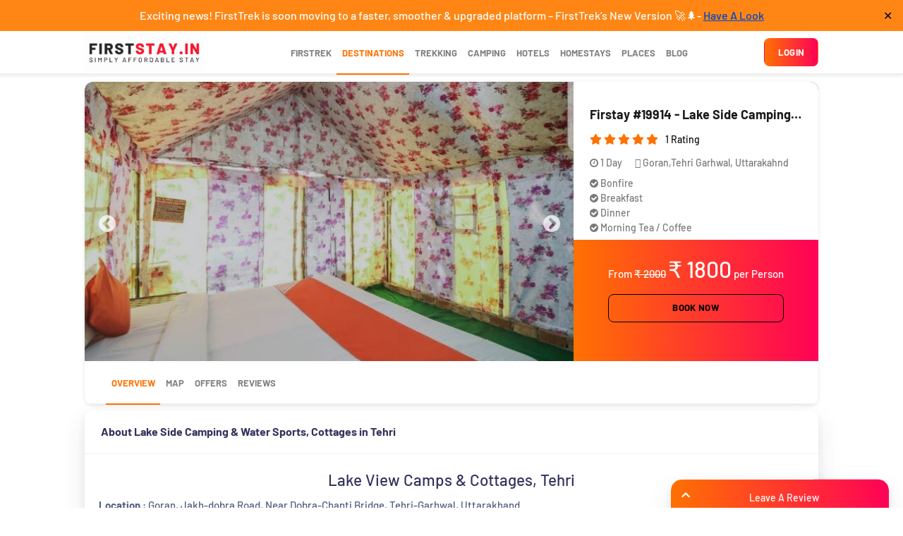

--- FILE ---
content_type: text/html; charset=UTF-8
request_url: https://firstrek.in/accommodation/lake-side-camping-cotteges-tehri/
body_size: 34814
content:
<!DOCTYPE html>
<html lang="en">
<head>
    <meta charset="UTF-8">
    <meta name="viewport" content="width=device-width, initial-scale=1.0">
    <link rel="icon" href="https://cdn-web.firstrek.in/wp-content/uploads/2023/01/firstay-thumb-150x150.jpg" type="image/png" sizes="16x16 32x32">
    <link rel="preconnect" href="https://fonts.bunny.net">
    <link href="https://fonts.bunny.net/css2?family=Barlow:ital,wght@0,500;0,700;0,800;0,900;1,500;1,700;1,800;1,900&display=swap" rel="stylesheet">
   <link rel="stylesheet" href="https://cdnjs.cloudflare.com/ajax/libs/slick-carousel/1.8.1/slick-theme.min.css" integrity="sha512-17EgCFERpgZKcm0j0fEq1YCJuyAWdz9KUtv1EjVuaOz8pDnh/0nZxmU6BBXwaaxqoi9PQXnRWqlcDB027hgv9A==" crossorigin="anonymous" />
    <link rel="stylesheet" href="https://cdnjs.cloudflare.com/ajax/libs/font-awesome/5.15.1/css/all.min.css" integrity="sha512-+4zCK9k+qNFUR5X+cKL9EIR+ZOhtIloNl9GIKS57V1MyNsYpYcUrUeQc9vNfzsWfV28IaLL3i96P9sdNyeRssA==" crossorigin="anonymous" />
    <script src="https://maps.googleapis.com/maps/api/js?v=3.exp&key=AIzaSyBTQx4ancbjDoOml4MCD-lKPISbXPde_f0&libraries=places"></script>
    <meta name="ahrefs-site-verification" content="29362ef1068026dabcc41daf0b74d152b8398b4f115c84fdd3dc6649d88ae373">
    <!-- End Facebook Pixel Code -->
    	<style>img:is([sizes="auto" i], [sizes^="auto," i]) { contain-intrinsic-size: 3000px 1500px }</style>
	
<!-- Search Engine Optimization by Rank Math PRO - https://rankmath.com/ -->
<title>Lake Side Camping &amp; Cottages, Tehri | Book Now @25% off</title>
<meta name="description" content="Experience serenity at its best with our Lake Side Camping &amp; Cottage retreat. Enjoy the perfect blend of outdoor adventure and cozy comfort. Book Now!!"/>
<meta name="robots" content="follow, index, max-snippet:-1, max-video-preview:-1, max-image-preview:large"/>
<link rel="canonical" href="https://firstrek.in/accommodation/lake-side-camping-cotteges-tehri/" />
<meta property="og:locale" content="en_US" />
<meta property="og:type" content="article" />
<meta property="og:title" content="Lake Side Camping &amp; Cottages, Tehri | Book Now @25% off" />
<meta property="og:description" content="Experience serenity at its best with our Lake Side Camping &amp; Cottage retreat. Enjoy the perfect blend of outdoor adventure and cozy comfort. Book Now!!" />
<meta property="og:url" content="https://firstrek.in/accommodation/lake-side-camping-cotteges-tehri/" />
<meta property="og:site_name" content="FirstTrek" />
<meta property="article:publisher" content="https://facebook.com/firstrek" />
<meta property="article:author" content="https://facebook.com/firstrek" />
<meta property="og:updated_time" content="2023-12-14T00:23:53+05:30" />
<meta property="og:image" content="https://cdn-web.firstrek.in/wp-content/uploads/2023/01/lake-view-camp-and-cottage-300x264-1.jpg" />
<meta property="og:image:secure_url" content="https://cdn-web.firstrek.in/wp-content/uploads/2023/01/lake-view-camp-and-cottage-300x264-1.jpg" />
<meta property="og:image:width" content="300" />
<meta property="og:image:height" content="264" />
<meta property="og:image:alt" content="Lake Side Camping &amp; Cottages, Tehri" />
<meta property="og:image:type" content="image/jpeg" />
<meta name="twitter:card" content="summary_large_image" />
<meta name="twitter:title" content="Lake Side Camping &amp; Cottages, Tehri | Book Now @25% off" />
<meta name="twitter:description" content="Experience serenity at its best with our Lake Side Camping &amp; Cottage retreat. Enjoy the perfect blend of outdoor adventure and cozy comfort. Book Now!!" />
<meta name="twitter:site" content="@firstrekdotin" />
<meta name="twitter:creator" content="@firstrekdotin" />
<meta name="twitter:image" content="https://cdn-web.firstrek.in/wp-content/uploads/2023/01/lake-view-camp-and-cottage-300x264-1.jpg" />
<script type="application/ld+json" class="rank-math-schema-pro">{"@context":"https://schema.org","@graph":[{"@type":"BreadcrumbList","@id":"https://firstrek.in/accommodation/lake-side-camping-cotteges-tehri/#breadcrumb","itemListElement":[{"@type":"ListItem","position":"1","item":{"@id":"https://firstrek.in","name":"Home"}},{"@type":"ListItem","position":"2","item":{"@id":"https://firstrek.in/accommodation/","name":"Accommodation"}},{"@type":"ListItem","position":"3","item":{"@id":"https://firstrek.in/accommodation/lake-side-camping-cotteges-tehri/","name":"Lake Side Camping &#038; Water Sports, Cottages in Tehri"}}]}]}</script>
<!-- /Rank Math WordPress SEO plugin -->

<link rel='dns-prefetch' href='//www.gstatic.com' />
<link rel='dns-prefetch' href='//www.googletagmanager.com' />
<link rel='preconnect' href='https://cdn-web.firstrek.in' />
<link rel='preconnect' href='https://fonts.bunny.net' />
<script>
window._wpemojiSettings = {"baseUrl":"https:\/\/s.w.org\/images\/core\/emoji\/16.0.1\/72x72\/","ext":".png","svgUrl":"https:\/\/s.w.org\/images\/core\/emoji\/16.0.1\/svg\/","svgExt":".svg","source":{"concatemoji":"https:\/\/cdn-web.firstrek.in\/wp-includes\/js\/wp-emoji-release.min.js?ver=3669241f652d16d7514bc74b08cbddc3"}};
/*! This file is auto-generated */
!function(s,n){var o,i,e;function c(e){try{var t={supportTests:e,timestamp:(new Date).valueOf()};sessionStorage.setItem(o,JSON.stringify(t))}catch(e){}}function p(e,t,n){e.clearRect(0,0,e.canvas.width,e.canvas.height),e.fillText(t,0,0);var t=new Uint32Array(e.getImageData(0,0,e.canvas.width,e.canvas.height).data),a=(e.clearRect(0,0,e.canvas.width,e.canvas.height),e.fillText(n,0,0),new Uint32Array(e.getImageData(0,0,e.canvas.width,e.canvas.height).data));return t.every(function(e,t){return e===a[t]})}function u(e,t){e.clearRect(0,0,e.canvas.width,e.canvas.height),e.fillText(t,0,0);for(var n=e.getImageData(16,16,1,1),a=0;a<n.data.length;a++)if(0!==n.data[a])return!1;return!0}function f(e,t,n,a){switch(t){case"flag":return n(e,"\ud83c\udff3\ufe0f\u200d\u26a7\ufe0f","\ud83c\udff3\ufe0f\u200b\u26a7\ufe0f")?!1:!n(e,"\ud83c\udde8\ud83c\uddf6","\ud83c\udde8\u200b\ud83c\uddf6")&&!n(e,"\ud83c\udff4\udb40\udc67\udb40\udc62\udb40\udc65\udb40\udc6e\udb40\udc67\udb40\udc7f","\ud83c\udff4\u200b\udb40\udc67\u200b\udb40\udc62\u200b\udb40\udc65\u200b\udb40\udc6e\u200b\udb40\udc67\u200b\udb40\udc7f");case"emoji":return!a(e,"\ud83e\udedf")}return!1}function g(e,t,n,a){var r="undefined"!=typeof WorkerGlobalScope&&self instanceof WorkerGlobalScope?new OffscreenCanvas(300,150):s.createElement("canvas"),o=r.getContext("2d",{willReadFrequently:!0}),i=(o.textBaseline="top",o.font="600 32px Arial",{});return e.forEach(function(e){i[e]=t(o,e,n,a)}),i}function t(e){var t=s.createElement("script");t.src=e,t.defer=!0,s.head.appendChild(t)}"undefined"!=typeof Promise&&(o="wpEmojiSettingsSupports",i=["flag","emoji"],n.supports={everything:!0,everythingExceptFlag:!0},e=new Promise(function(e){s.addEventListener("DOMContentLoaded",e,{once:!0})}),new Promise(function(t){var n=function(){try{var e=JSON.parse(sessionStorage.getItem(o));if("object"==typeof e&&"number"==typeof e.timestamp&&(new Date).valueOf()<e.timestamp+604800&&"object"==typeof e.supportTests)return e.supportTests}catch(e){}return null}();if(!n){if("undefined"!=typeof Worker&&"undefined"!=typeof OffscreenCanvas&&"undefined"!=typeof URL&&URL.createObjectURL&&"undefined"!=typeof Blob)try{var e="postMessage("+g.toString()+"("+[JSON.stringify(i),f.toString(),p.toString(),u.toString()].join(",")+"));",a=new Blob([e],{type:"text/javascript"}),r=new Worker(URL.createObjectURL(a),{name:"wpTestEmojiSupports"});return void(r.onmessage=function(e){c(n=e.data),r.terminate(),t(n)})}catch(e){}c(n=g(i,f,p,u))}t(n)}).then(function(e){for(var t in e)n.supports[t]=e[t],n.supports.everything=n.supports.everything&&n.supports[t],"flag"!==t&&(n.supports.everythingExceptFlag=n.supports.everythingExceptFlag&&n.supports[t]);n.supports.everythingExceptFlag=n.supports.everythingExceptFlag&&!n.supports.flag,n.DOMReady=!1,n.readyCallback=function(){n.DOMReady=!0}}).then(function(){return e}).then(function(){var e;n.supports.everything||(n.readyCallback(),(e=n.source||{}).concatemoji?t(e.concatemoji):e.wpemoji&&e.twemoji&&(t(e.twemoji),t(e.wpemoji)))}))}((window,document),window._wpemojiSettings);
</script>
<link rel='stylesheet' id='astra-theme-css-css' href='https://cdn-web.firstrek.in/wp-content/themes/astra/assets/css/minified/style.min.css?ver=4.10.1' media='all' />
<style id='astra-theme-css-inline-css'>
.ast-no-sidebar .entry-content .alignfull {margin-left: calc( -50vw + 50%);margin-right: calc( -50vw + 50%);max-width: 100vw;width: 100vw;}.ast-no-sidebar .entry-content .alignwide {margin-left: calc(-41vw + 50%);margin-right: calc(-41vw + 50%);max-width: unset;width: unset;}.ast-no-sidebar .entry-content .alignfull .alignfull,.ast-no-sidebar .entry-content .alignfull .alignwide,.ast-no-sidebar .entry-content .alignwide .alignfull,.ast-no-sidebar .entry-content .alignwide .alignwide,.ast-no-sidebar .entry-content .wp-block-column .alignfull,.ast-no-sidebar .entry-content .wp-block-column .alignwide{width: 100%;margin-left: auto;margin-right: auto;}.wp-block-gallery,.blocks-gallery-grid {margin: 0;}.wp-block-separator {max-width: 100px;}.wp-block-separator.is-style-wide,.wp-block-separator.is-style-dots {max-width: none;}.entry-content .has-2-columns .wp-block-column:first-child {padding-right: 10px;}.entry-content .has-2-columns .wp-block-column:last-child {padding-left: 10px;}@media (max-width: 782px) {.entry-content .wp-block-columns .wp-block-column {flex-basis: 100%;}.entry-content .has-2-columns .wp-block-column:first-child {padding-right: 0;}.entry-content .has-2-columns .wp-block-column:last-child {padding-left: 0;}}body .entry-content .wp-block-latest-posts {margin-left: 0;}body .entry-content .wp-block-latest-posts li {list-style: none;}.ast-no-sidebar .ast-container .entry-content .wp-block-latest-posts {margin-left: 0;}.ast-header-break-point .entry-content .alignwide {margin-left: auto;margin-right: auto;}.entry-content .blocks-gallery-item img {margin-bottom: auto;}.wp-block-pullquote {border-top: 4px solid #555d66;border-bottom: 4px solid #555d66;color: #40464d;}:root{--ast-post-nav-space:0;--ast-container-default-xlg-padding:6.67em;--ast-container-default-lg-padding:5.67em;--ast-container-default-slg-padding:4.34em;--ast-container-default-md-padding:3.34em;--ast-container-default-sm-padding:6.67em;--ast-container-default-xs-padding:2.4em;--ast-container-default-xxs-padding:1.4em;--ast-code-block-background:#EEEEEE;--ast-comment-inputs-background:#FAFAFA;--ast-normal-container-width:1040px;--ast-narrow-container-width:750px;--ast-blog-title-font-weight:normal;--ast-blog-meta-weight:inherit;--ast-global-color-primary:var(--ast-global-color-5);--ast-global-color-secondary:var(--ast-global-color-4);--ast-global-color-alternate-background:var(--ast-global-color-7);--ast-global-color-subtle-background:var(--ast-global-color-6);--ast-bg-style-guide:#F8FAFC;--ast-shadow-style-guide:0px 0px 4px 0 #00000057;--ast-global-dark-bg-style:#fff;--ast-global-dark-lfs:#fbfbfb;--ast-widget-bg-color:#fafafa;--ast-wc-container-head-bg-color:#fbfbfb;--ast-title-layout-bg:#eeeeee;--ast-search-border-color:#e7e7e7;--ast-lifter-hover-bg:#e6e6e6;--ast-gallery-block-color:#000;--srfm-color-input-label:var(--ast-global-color-2);}html{font-size:93.75%;}a,.page-title{color:#ff9900;}a:hover,a:focus{color:var(--ast-global-color-1);}body,button,input,select,textarea,.ast-button,.ast-custom-button{font-family:-apple-system,BlinkMacSystemFont,Segoe UI,Roboto,Oxygen-Sans,Ubuntu,Cantarell,Helvetica Neue,sans-serif;font-weight:inherit;font-size:15px;font-size:1rem;line-height:var(--ast-body-line-height,1.65em);}blockquote{color:var(--ast-global-color-3);}h1,.entry-content h1,h2,.entry-content h2,h3,.entry-content h3,h4,.entry-content h4,h5,.entry-content h5,h6,.entry-content h6,.site-title,.site-title a{font-weight:700;}.ast-site-identity .site-title a{color:var(--ast-global-color-2);}.site-title{font-size:35px;font-size:2.3333333333333rem;display:none;}header .custom-logo-link img{max-width:100px;width:100px;}.astra-logo-svg{width:100px;}.site-header .site-description{font-size:15px;font-size:1rem;display:none;}.entry-title{font-size:26px;font-size:1.7333333333333rem;}.archive .ast-article-post .ast-article-inner,.blog .ast-article-post .ast-article-inner,.archive .ast-article-post .ast-article-inner:hover,.blog .ast-article-post .ast-article-inner:hover{overflow:hidden;}h1,.entry-content h1{font-size:40px;font-size:2.6666666666667rem;line-height:1.4em;}h2,.entry-content h2{font-size:32px;font-size:2.1333333333333rem;line-height:1.3em;}h3,.entry-content h3{font-size:26px;font-size:1.7333333333333rem;line-height:1.3em;}h4,.entry-content h4{font-size:24px;font-size:1.6rem;line-height:1.2em;}h5,.entry-content h5{font-size:20px;font-size:1.3333333333333rem;line-height:1.2em;}h6,.entry-content h6{font-size:16px;font-size:1.0666666666667rem;line-height:1.25em;}::selection{background-color:#ff9900;color:#000000;}body,h1,.entry-title a,.entry-content h1,h2,.entry-content h2,h3,.entry-content h3,h4,.entry-content h4,h5,.entry-content h5,h6,.entry-content h6{color:var(--ast-global-color-3);}.tagcloud a:hover,.tagcloud a:focus,.tagcloud a.current-item{color:#000000;border-color:#ff9900;background-color:#ff9900;}input:focus,input[type="text"]:focus,input[type="email"]:focus,input[type="url"]:focus,input[type="password"]:focus,input[type="reset"]:focus,input[type="search"]:focus,textarea:focus{border-color:#ff9900;}input[type="radio"]:checked,input[type=reset],input[type="checkbox"]:checked,input[type="checkbox"]:hover:checked,input[type="checkbox"]:focus:checked,input[type=range]::-webkit-slider-thumb{border-color:#ff9900;background-color:#ff9900;box-shadow:none;}.site-footer a:hover + .post-count,.site-footer a:focus + .post-count{background:#ff9900;border-color:#ff9900;}.single .nav-links .nav-previous,.single .nav-links .nav-next{color:#ff9900;}.entry-meta,.entry-meta *{line-height:1.45;color:#ff9900;}.entry-meta a:not(.ast-button):hover,.entry-meta a:not(.ast-button):hover *,.entry-meta a:not(.ast-button):focus,.entry-meta a:not(.ast-button):focus *,.page-links > .page-link,.page-links .page-link:hover,.post-navigation a:hover{color:var(--ast-global-color-1);}#cat option,.secondary .calendar_wrap thead a,.secondary .calendar_wrap thead a:visited{color:#ff9900;}.secondary .calendar_wrap #today,.ast-progress-val span{background:#ff9900;}.secondary a:hover + .post-count,.secondary a:focus + .post-count{background:#ff9900;border-color:#ff9900;}.calendar_wrap #today > a{color:#000000;}.page-links .page-link,.single .post-navigation a{color:#ff9900;}.ast-search-menu-icon .search-form button.search-submit{padding:0 4px;}.ast-search-menu-icon form.search-form{padding-right:0;}.ast-header-search .ast-search-menu-icon.ast-dropdown-active .search-form,.ast-header-search .ast-search-menu-icon.ast-dropdown-active .search-field:focus{transition:all 0.2s;}.search-form input.search-field:focus{outline:none;}.widget-title,.widget .wp-block-heading{font-size:21px;font-size:1.4rem;color:var(--ast-global-color-3);}.ast-search-menu-icon.slide-search a:focus-visible:focus-visible,.astra-search-icon:focus-visible,#close:focus-visible,a:focus-visible,.ast-menu-toggle:focus-visible,.site .skip-link:focus-visible,.wp-block-loginout input:focus-visible,.wp-block-search.wp-block-search__button-inside .wp-block-search__inside-wrapper,.ast-header-navigation-arrow:focus-visible,.woocommerce .wc-proceed-to-checkout > .checkout-button:focus-visible,.woocommerce .woocommerce-MyAccount-navigation ul li a:focus-visible,.ast-orders-table__row .ast-orders-table__cell:focus-visible,.woocommerce .woocommerce-order-details .order-again > .button:focus-visible,.woocommerce .woocommerce-message a.button.wc-forward:focus-visible,.woocommerce #minus_qty:focus-visible,.woocommerce #plus_qty:focus-visible,a#ast-apply-coupon:focus-visible,.woocommerce .woocommerce-info a:focus-visible,.woocommerce .astra-shop-summary-wrap a:focus-visible,.woocommerce a.wc-forward:focus-visible,#ast-apply-coupon:focus-visible,.woocommerce-js .woocommerce-mini-cart-item a.remove:focus-visible,#close:focus-visible,.button.search-submit:focus-visible,#search_submit:focus,.normal-search:focus-visible,.ast-header-account-wrap:focus-visible,.woocommerce .ast-on-card-button.ast-quick-view-trigger:focus{outline-style:dotted;outline-color:inherit;outline-width:thin;}input:focus,input[type="text"]:focus,input[type="email"]:focus,input[type="url"]:focus,input[type="password"]:focus,input[type="reset"]:focus,input[type="search"]:focus,input[type="number"]:focus,textarea:focus,.wp-block-search__input:focus,[data-section="section-header-mobile-trigger"] .ast-button-wrap .ast-mobile-menu-trigger-minimal:focus,.ast-mobile-popup-drawer.active .menu-toggle-close:focus,.woocommerce-ordering select.orderby:focus,#ast-scroll-top:focus,#coupon_code:focus,.woocommerce-page #comment:focus,.woocommerce #reviews #respond input#submit:focus,.woocommerce a.add_to_cart_button:focus,.woocommerce .button.single_add_to_cart_button:focus,.woocommerce .woocommerce-cart-form button:focus,.woocommerce .woocommerce-cart-form__cart-item .quantity .qty:focus,.woocommerce .woocommerce-billing-fields .woocommerce-billing-fields__field-wrapper .woocommerce-input-wrapper > .input-text:focus,.woocommerce #order_comments:focus,.woocommerce #place_order:focus,.woocommerce .woocommerce-address-fields .woocommerce-address-fields__field-wrapper .woocommerce-input-wrapper > .input-text:focus,.woocommerce .woocommerce-MyAccount-content form button:focus,.woocommerce .woocommerce-MyAccount-content .woocommerce-EditAccountForm .woocommerce-form-row .woocommerce-Input.input-text:focus,.woocommerce .ast-woocommerce-container .woocommerce-pagination ul.page-numbers li a:focus,body #content .woocommerce form .form-row .select2-container--default .select2-selection--single:focus,#ast-coupon-code:focus,.woocommerce.woocommerce-js .quantity input[type=number]:focus,.woocommerce-js .woocommerce-mini-cart-item .quantity input[type=number]:focus,.woocommerce p#ast-coupon-trigger:focus{border-style:dotted;border-color:inherit;border-width:thin;}input{outline:none;}.main-header-menu .menu-link,.ast-header-custom-item a{color:var(--ast-global-color-3);}.main-header-menu .menu-item:hover > .menu-link,.main-header-menu .menu-item:hover > .ast-menu-toggle,.main-header-menu .ast-masthead-custom-menu-items a:hover,.main-header-menu .menu-item.focus > .menu-link,.main-header-menu .menu-item.focus > .ast-menu-toggle,.main-header-menu .current-menu-item > .menu-link,.main-header-menu .current-menu-ancestor > .menu-link,.main-header-menu .current-menu-item > .ast-menu-toggle,.main-header-menu .current-menu-ancestor > .ast-menu-toggle{color:#ff9900;}.header-main-layout-3 .ast-main-header-bar-alignment{margin-right:auto;}.header-main-layout-2 .site-header-section-left .ast-site-identity{text-align:left;}.ast-logo-title-inline .site-logo-img{padding-right:1em;}.site-logo-img img{ transition:all 0.2s linear;}body .ast-oembed-container *{position:absolute;top:0;width:100%;height:100%;left:0;}body .wp-block-embed-pocket-casts .ast-oembed-container *{position:unset;}.ast-header-break-point .ast-mobile-menu-buttons-minimal.menu-toggle{background:transparent;color:#ff9900;}.ast-header-break-point .ast-mobile-menu-buttons-outline.menu-toggle{background:transparent;border:1px solid #ff9900;color:#ff9900;}.ast-header-break-point .ast-mobile-menu-buttons-fill.menu-toggle{background:#ff9900;}.ast-single-post-featured-section + article {margin-top: 2em;}.site-content .ast-single-post-featured-section img {width: 100%;overflow: hidden;object-fit: cover;}.site > .ast-single-related-posts-container {margin-top: 0;}@media (min-width: 922px) {.ast-desktop .ast-container--narrow {max-width: var(--ast-narrow-container-width);margin: 0 auto;}}.footer-adv .footer-adv-overlay{border-top-style:solid;border-top-color:#7a7a7a;}@media( max-width: 420px ) {.single .nav-links .nav-previous,.single .nav-links .nav-next {width: 100%;text-align: center;}}.wp-block-buttons.aligncenter{justify-content:center;}@media (max-width:921px){.ast-theme-transparent-header #primary,.ast-theme-transparent-header #secondary{padding:0;}}@media (max-width:921px){.ast-plain-container.ast-no-sidebar #primary{padding:0;}}.ast-plain-container.ast-no-sidebar #primary{margin-top:0;margin-bottom:0;}@media (min-width:1200px){.ast-separate-container.ast-right-sidebar .entry-content .wp-block-image.alignfull,.ast-separate-container.ast-left-sidebar .entry-content .wp-block-image.alignfull,.ast-separate-container.ast-right-sidebar .entry-content .wp-block-cover.alignfull,.ast-separate-container.ast-left-sidebar .entry-content .wp-block-cover.alignfull{margin-left:-6.67em;margin-right:-6.67em;max-width:unset;width:unset;}.ast-separate-container.ast-right-sidebar .entry-content .wp-block-image.alignwide,.ast-separate-container.ast-left-sidebar .entry-content .wp-block-image.alignwide,.ast-separate-container.ast-right-sidebar .entry-content .wp-block-cover.alignwide,.ast-separate-container.ast-left-sidebar .entry-content .wp-block-cover.alignwide{margin-left:-20px;margin-right:-20px;max-width:unset;width:unset;}}@media (min-width:1200px){.wp-block-group .has-background{padding:20px;}}@media (min-width:1200px){.ast-no-sidebar.ast-separate-container .entry-content .wp-block-group.alignwide,.ast-no-sidebar.ast-separate-container .entry-content .wp-block-cover.alignwide{margin-left:-20px;margin-right:-20px;padding-left:20px;padding-right:20px;}.ast-no-sidebar.ast-separate-container .entry-content .wp-block-cover.alignfull,.ast-no-sidebar.ast-separate-container .entry-content .wp-block-group.alignfull{margin-left:-6.67em;margin-right:-6.67em;padding-left:6.67em;padding-right:6.67em;}}@media (min-width:1200px){.wp-block-cover-image.alignwide .wp-block-cover__inner-container,.wp-block-cover.alignwide .wp-block-cover__inner-container,.wp-block-cover-image.alignfull .wp-block-cover__inner-container,.wp-block-cover.alignfull .wp-block-cover__inner-container{width:100%;}}.wp-block-columns{margin-bottom:unset;}.wp-block-image.size-full{margin:2rem 0;}.wp-block-separator.has-background{padding:0;}.wp-block-gallery{margin-bottom:1.6em;}.wp-block-group{padding-top:4em;padding-bottom:4em;}.wp-block-group__inner-container .wp-block-columns:last-child,.wp-block-group__inner-container :last-child,.wp-block-table table{margin-bottom:0;}.blocks-gallery-grid{width:100%;}.wp-block-navigation-link__content{padding:5px 0;}.wp-block-group .wp-block-group .has-text-align-center,.wp-block-group .wp-block-column .has-text-align-center{max-width:100%;}.has-text-align-center{margin:0 auto;}@media (min-width:1200px){.wp-block-cover__inner-container,.alignwide .wp-block-group__inner-container,.alignfull .wp-block-group__inner-container{max-width:1200px;margin:0 auto;}.wp-block-group.alignnone,.wp-block-group.aligncenter,.wp-block-group.alignleft,.wp-block-group.alignright,.wp-block-group.alignwide,.wp-block-columns.alignwide{margin:2rem 0 1rem 0;}}@media (max-width:1200px){.wp-block-group{padding:3em;}.wp-block-group .wp-block-group{padding:1.5em;}.wp-block-columns,.wp-block-column{margin:1rem 0;}}@media (min-width:921px){.wp-block-columns .wp-block-group{padding:2em;}}@media (max-width:544px){.wp-block-cover-image .wp-block-cover__inner-container,.wp-block-cover .wp-block-cover__inner-container{width:unset;}.wp-block-cover,.wp-block-cover-image{padding:2em 0;}.wp-block-group,.wp-block-cover{padding:2em;}.wp-block-media-text__media img,.wp-block-media-text__media video{width:unset;max-width:100%;}.wp-block-media-text.has-background .wp-block-media-text__content{padding:1em;}}.wp-block-image.aligncenter{margin-left:auto;margin-right:auto;}.wp-block-table.aligncenter{margin-left:auto;margin-right:auto;}@media (min-width:544px){.entry-content .wp-block-media-text.has-media-on-the-right .wp-block-media-text__content{padding:0 8% 0 0;}.entry-content .wp-block-media-text .wp-block-media-text__content{padding:0 0 0 8%;}.ast-plain-container .site-content .entry-content .has-custom-content-position.is-position-bottom-left > *,.ast-plain-container .site-content .entry-content .has-custom-content-position.is-position-bottom-right > *,.ast-plain-container .site-content .entry-content .has-custom-content-position.is-position-top-left > *,.ast-plain-container .site-content .entry-content .has-custom-content-position.is-position-top-right > *,.ast-plain-container .site-content .entry-content .has-custom-content-position.is-position-center-right > *,.ast-plain-container .site-content .entry-content .has-custom-content-position.is-position-center-left > *{margin:0;}}@media (max-width:544px){.entry-content .wp-block-media-text .wp-block-media-text__content{padding:8% 0;}.wp-block-media-text .wp-block-media-text__media img{width:auto;max-width:100%;}}.wp-block-buttons .wp-block-button.is-style-outline .wp-block-button__link.wp-element-button,.ast-outline-button,.wp-block-uagb-buttons-child .uagb-buttons-repeater.ast-outline-button{border-top-width:2px;border-right-width:2px;border-bottom-width:2px;border-left-width:2px;font-family:inherit;font-weight:inherit;line-height:1em;}.wp-block-button .wp-block-button__link.wp-element-button.is-style-outline:not(.has-background),.wp-block-button.is-style-outline>.wp-block-button__link.wp-element-button:not(.has-background),.ast-outline-button{background-color:transparent;}.entry-content[data-ast-blocks-layout] > figure{margin-bottom:1em;}@media (max-width:921px){.ast-separate-container #primary,.ast-separate-container #secondary{padding:1.5em 0;}#primary,#secondary{padding:1.5em 0;margin:0;}.ast-left-sidebar #content > .ast-container{display:flex;flex-direction:column-reverse;width:100%;}.ast-separate-container .ast-article-post,.ast-separate-container .ast-article-single{padding:1.5em 2.14em;}.ast-author-box img.avatar{margin:20px 0 0 0;}}@media (min-width:922px){.ast-separate-container.ast-right-sidebar #primary,.ast-separate-container.ast-left-sidebar #primary{border:0;}.search-no-results.ast-separate-container #primary{margin-bottom:4em;}}.wp-block-button .wp-block-button__link{color:#000000;}.wp-block-button .wp-block-button__link:hover,.wp-block-button .wp-block-button__link:focus{color:#ffffff;background-color:var(--ast-global-color-1);border-color:var(--ast-global-color-1);}.elementor-widget-heading h1.elementor-heading-title{line-height:1.4em;}.elementor-widget-heading h2.elementor-heading-title{line-height:1.3em;}.elementor-widget-heading h3.elementor-heading-title{line-height:1.3em;}.elementor-widget-heading h4.elementor-heading-title{line-height:1.2em;}.elementor-widget-heading h5.elementor-heading-title{line-height:1.2em;}.elementor-widget-heading h6.elementor-heading-title{line-height:1.25em;}.wp-block-button .wp-block-button__link{border-top-width:0;border-right-width:0;border-left-width:0;border-bottom-width:0;border-color:#ff9900;background-color:#ff9900;color:#000000;font-family:inherit;font-weight:inherit;line-height:1em;padding-top:10px;padding-right:40px;padding-bottom:10px;padding-left:40px;}.menu-toggle,button,.ast-button,.ast-custom-button,.button,input#submit,input[type="button"],input[type="submit"],input[type="reset"]{border-style:solid;border-top-width:0;border-right-width:0;border-left-width:0;border-bottom-width:0;color:#000000;border-color:#ff9900;background-color:#ff9900;padding-top:10px;padding-right:40px;padding-bottom:10px;padding-left:40px;font-family:inherit;font-weight:inherit;line-height:1em;}button:focus,.menu-toggle:hover,button:hover,.ast-button:hover,.ast-custom-button:hover .button:hover,.ast-custom-button:hover ,input[type=reset]:hover,input[type=reset]:focus,input#submit:hover,input#submit:focus,input[type="button"]:hover,input[type="button"]:focus,input[type="submit"]:hover,input[type="submit"]:focus{color:#ffffff;background-color:var(--ast-global-color-1);border-color:var(--ast-global-color-1);}@media (max-width:921px){.ast-mobile-header-stack .main-header-bar .ast-search-menu-icon{display:inline-block;}.ast-header-break-point.ast-header-custom-item-outside .ast-mobile-header-stack .main-header-bar .ast-search-icon{margin:0;}.ast-comment-avatar-wrap img{max-width:2.5em;}.ast-comment-meta{padding:0 1.8888em 1.3333em;}.ast-separate-container .ast-comment-list li.depth-1{padding:1.5em 2.14em;}.ast-separate-container .comment-respond{padding:2em 2.14em;}}@media (min-width:544px){.ast-container{max-width:100%;}}@media (max-width:544px){.ast-separate-container .ast-article-post,.ast-separate-container .ast-article-single,.ast-separate-container .comments-title,.ast-separate-container .ast-archive-description{padding:1.5em 1em;}.ast-separate-container #content .ast-container{padding-left:0.54em;padding-right:0.54em;}.ast-separate-container .ast-comment-list .bypostauthor{padding:.5em;}.ast-search-menu-icon.ast-dropdown-active .search-field{width:170px;}.site-branding img,.site-header .site-logo-img .custom-logo-link img{max-width:100%;}} #ast-mobile-header .ast-site-header-cart-li a{pointer-events:none;}.ast-no-sidebar.ast-separate-container .entry-content .alignfull {margin-left: -6.67em;margin-right: -6.67em;width: auto;}@media (max-width: 1200px) {.ast-no-sidebar.ast-separate-container .entry-content .alignfull {margin-left: -2.4em;margin-right: -2.4em;}}@media (max-width: 768px) {.ast-no-sidebar.ast-separate-container .entry-content .alignfull {margin-left: -2.14em;margin-right: -2.14em;}}@media (max-width: 544px) {.ast-no-sidebar.ast-separate-container .entry-content .alignfull {margin-left: -1em;margin-right: -1em;}}.ast-no-sidebar.ast-separate-container .entry-content .alignwide {margin-left: -20px;margin-right: -20px;}.ast-no-sidebar.ast-separate-container .entry-content .wp-block-column .alignfull,.ast-no-sidebar.ast-separate-container .entry-content .wp-block-column .alignwide {margin-left: auto;margin-right: auto;width: 100%;}@media (max-width:921px){.site-title{display:none;}.site-header .site-description{display:none;}h1,.entry-content h1{font-size:30px;}h2,.entry-content h2{font-size:25px;}h3,.entry-content h3{font-size:20px;}}@media (max-width:544px){.site-title{display:none;}.site-header .site-description{display:none;}h1,.entry-content h1{font-size:30px;}h2,.entry-content h2{font-size:25px;}h3,.entry-content h3{font-size:20px;}}@media (max-width:921px){html{font-size:85.5%;}}@media (max-width:544px){html{font-size:85.5%;}}@media (min-width:922px){.ast-container{max-width:1080px;}}@font-face {font-family: "Astra";src: url(https://cdn-web.firstrek.in/wp-content/themes/astra/assets/fonts/astra.woff) format("woff"),url(https://cdn-web.firstrek.in/wp-content/themes/astra/assets/fonts/astra.ttf) format("truetype"),url(https://cdn-web.firstrek.in/wp-content/themes/astra/assets/fonts/astra.svg#astra) format("svg");font-weight: normal;font-style: normal;font-display: fallback;}@media (max-width:921px) {.main-header-bar .main-header-bar-navigation{display:none;}}.ast-desktop .main-header-menu.submenu-with-border .sub-menu,.ast-desktop .main-header-menu.submenu-with-border .astra-full-megamenu-wrapper{border-color:#ffbe25;}.ast-desktop .main-header-menu.submenu-with-border .sub-menu{border-bottom-width:2px;border-style:solid;}.ast-desktop .main-header-menu.submenu-with-border .sub-menu .sub-menu{top:-0px;}.ast-desktop .main-header-menu.submenu-with-border .sub-menu .menu-link,.ast-desktop .main-header-menu.submenu-with-border .children .menu-link{border-bottom-width:1px;border-style:solid;border-color:#eaeaea;}@media (min-width:922px){.main-header-menu .sub-menu .menu-item.ast-left-align-sub-menu:hover > .sub-menu,.main-header-menu .sub-menu .menu-item.ast-left-align-sub-menu.focus > .sub-menu{margin-left:-0px;}}.site .comments-area{padding-bottom:3em;}.ast-header-break-point.ast-header-custom-item-inside .main-header-bar .main-header-bar-navigation .ast-search-icon {display: none;}.ast-header-break-point.ast-header-custom-item-inside .main-header-bar .ast-search-menu-icon .search-form {padding: 0;display: block;overflow: hidden;}.ast-header-break-point .ast-header-custom-item .widget:last-child {margin-bottom: 1em;}.ast-header-custom-item .widget {margin: 0.5em;display: inline-block;vertical-align: middle;}.ast-header-custom-item .widget p {margin-bottom: 0;}.ast-header-custom-item .widget li {width: auto;}.ast-header-custom-item-inside .button-custom-menu-item .menu-link {display: none;}.ast-header-custom-item-inside.ast-header-break-point .button-custom-menu-item .ast-custom-button-link {display: none;}.ast-header-custom-item-inside.ast-header-break-point .button-custom-menu-item .menu-link {display: block;}.ast-header-break-point.ast-header-custom-item-outside .main-header-bar .ast-search-icon {margin-right: 1em;}.ast-header-break-point.ast-header-custom-item-inside .main-header-bar .ast-search-menu-icon .search-field,.ast-header-break-point.ast-header-custom-item-inside .main-header-bar .ast-search-menu-icon.ast-inline-search .search-field {width: 100%;padding-right: 5.5em;}.ast-header-break-point.ast-header-custom-item-inside .main-header-bar .ast-search-menu-icon .search-submit {display: block;position: absolute;height: 100%;top: 0;right: 0;padding: 0 1em;border-radius: 0;}.ast-header-break-point .ast-header-custom-item .ast-masthead-custom-menu-items {padding-left: 20px;padding-right: 20px;margin-bottom: 1em;margin-top: 1em;}.ast-header-custom-item-inside.ast-header-break-point .button-custom-menu-item {padding-left: 0;padding-right: 0;margin-top: 0;margin-bottom: 0;}.astra-icon-down_arrow::after {content: "\e900";font-family: Astra;}.astra-icon-close::after {content: "\e5cd";font-family: Astra;}.astra-icon-drag_handle::after {content: "\e25d";font-family: Astra;}.astra-icon-format_align_justify::after {content: "\e235";font-family: Astra;}.astra-icon-menu::after {content: "\e5d2";font-family: Astra;}.astra-icon-reorder::after {content: "\e8fe";font-family: Astra;}.astra-icon-search::after {content: "\e8b6";font-family: Astra;}.astra-icon-zoom_in::after {content: "\e56b";font-family: Astra;}.astra-icon-check-circle::after {content: "\e901";font-family: Astra;}.astra-icon-shopping-cart::after {content: "\f07a";font-family: Astra;}.astra-icon-shopping-bag::after {content: "\f290";font-family: Astra;}.astra-icon-shopping-basket::after {content: "\f291";font-family: Astra;}.astra-icon-circle-o::after {content: "\e903";font-family: Astra;}.astra-icon-certificate::after {content: "\e902";font-family: Astra;}blockquote {padding: 1.2em;}:root .has-ast-global-color-0-color{color:var(--ast-global-color-0);}:root .has-ast-global-color-0-background-color{background-color:var(--ast-global-color-0);}:root .wp-block-button .has-ast-global-color-0-color{color:var(--ast-global-color-0);}:root .wp-block-button .has-ast-global-color-0-background-color{background-color:var(--ast-global-color-0);}:root .has-ast-global-color-1-color{color:var(--ast-global-color-1);}:root .has-ast-global-color-1-background-color{background-color:var(--ast-global-color-1);}:root .wp-block-button .has-ast-global-color-1-color{color:var(--ast-global-color-1);}:root .wp-block-button .has-ast-global-color-1-background-color{background-color:var(--ast-global-color-1);}:root .has-ast-global-color-2-color{color:var(--ast-global-color-2);}:root .has-ast-global-color-2-background-color{background-color:var(--ast-global-color-2);}:root .wp-block-button .has-ast-global-color-2-color{color:var(--ast-global-color-2);}:root .wp-block-button .has-ast-global-color-2-background-color{background-color:var(--ast-global-color-2);}:root .has-ast-global-color-3-color{color:var(--ast-global-color-3);}:root .has-ast-global-color-3-background-color{background-color:var(--ast-global-color-3);}:root .wp-block-button .has-ast-global-color-3-color{color:var(--ast-global-color-3);}:root .wp-block-button .has-ast-global-color-3-background-color{background-color:var(--ast-global-color-3);}:root .has-ast-global-color-4-color{color:var(--ast-global-color-4);}:root .has-ast-global-color-4-background-color{background-color:var(--ast-global-color-4);}:root .wp-block-button .has-ast-global-color-4-color{color:var(--ast-global-color-4);}:root .wp-block-button .has-ast-global-color-4-background-color{background-color:var(--ast-global-color-4);}:root .has-ast-global-color-5-color{color:var(--ast-global-color-5);}:root .has-ast-global-color-5-background-color{background-color:var(--ast-global-color-5);}:root .wp-block-button .has-ast-global-color-5-color{color:var(--ast-global-color-5);}:root .wp-block-button .has-ast-global-color-5-background-color{background-color:var(--ast-global-color-5);}:root .has-ast-global-color-6-color{color:var(--ast-global-color-6);}:root .has-ast-global-color-6-background-color{background-color:var(--ast-global-color-6);}:root .wp-block-button .has-ast-global-color-6-color{color:var(--ast-global-color-6);}:root .wp-block-button .has-ast-global-color-6-background-color{background-color:var(--ast-global-color-6);}:root .has-ast-global-color-7-color{color:var(--ast-global-color-7);}:root .has-ast-global-color-7-background-color{background-color:var(--ast-global-color-7);}:root .wp-block-button .has-ast-global-color-7-color{color:var(--ast-global-color-7);}:root .wp-block-button .has-ast-global-color-7-background-color{background-color:var(--ast-global-color-7);}:root .has-ast-global-color-8-color{color:var(--ast-global-color-8);}:root .has-ast-global-color-8-background-color{background-color:var(--ast-global-color-8);}:root .wp-block-button .has-ast-global-color-8-color{color:var(--ast-global-color-8);}:root .wp-block-button .has-ast-global-color-8-background-color{background-color:var(--ast-global-color-8);}:root{--ast-global-color-0:#0170B9;--ast-global-color-1:#3a3a3a;--ast-global-color-2:#3a3a3a;--ast-global-color-3:#4B4F58;--ast-global-color-4:#F5F5F5;--ast-global-color-5:#FFFFFF;--ast-global-color-6:#E5E5E5;--ast-global-color-7:#424242;--ast-global-color-8:#000000;}:root {--ast-border-color : #dddddd;}#masthead .ast-container,.ast-header-breadcrumb .ast-container{max-width:100%;padding-left:35px;padding-right:35px;}@media (max-width:921px){#masthead .ast-container,.ast-header-breadcrumb .ast-container{padding-left:20px;padding-right:20px;}}.ast-header-break-point.ast-header-custom-item-inside .main-header-bar .main-header-bar-navigation .ast-search-icon {display: none;}.ast-header-break-point.ast-header-custom-item-inside .main-header-bar .ast-search-menu-icon .search-form {padding: 0;display: block;overflow: hidden;}.ast-header-break-point .ast-header-custom-item .widget:last-child {margin-bottom: 1em;}.ast-header-custom-item .widget {margin: 0.5em;display: inline-block;vertical-align: middle;}.ast-header-custom-item .widget p {margin-bottom: 0;}.ast-header-custom-item .widget li {width: auto;}.ast-header-custom-item-inside .button-custom-menu-item .menu-link {display: none;}.ast-header-custom-item-inside.ast-header-break-point .button-custom-menu-item .ast-custom-button-link {display: none;}.ast-header-custom-item-inside.ast-header-break-point .button-custom-menu-item .menu-link {display: block;}.ast-header-break-point.ast-header-custom-item-outside .main-header-bar .ast-search-icon {margin-right: 1em;}.ast-header-break-point.ast-header-custom-item-inside .main-header-bar .ast-search-menu-icon .search-field,.ast-header-break-point.ast-header-custom-item-inside .main-header-bar .ast-search-menu-icon.ast-inline-search .search-field {width: 100%;padding-right: 5.5em;}.ast-header-break-point.ast-header-custom-item-inside .main-header-bar .ast-search-menu-icon .search-submit {display: block;position: absolute;height: 100%;top: 0;right: 0;padding: 0 1em;border-radius: 0;}.ast-header-break-point .ast-header-custom-item .ast-masthead-custom-menu-items {padding-left: 20px;padding-right: 20px;margin-bottom: 1em;margin-top: 1em;}.ast-header-custom-item-inside.ast-header-break-point .button-custom-menu-item {padding-left: 0;padding-right: 0;margin-top: 0;margin-bottom: 0;}.astra-icon-down_arrow::after {content: "\e900";font-family: Astra;}.astra-icon-close::after {content: "\e5cd";font-family: Astra;}.astra-icon-drag_handle::after {content: "\e25d";font-family: Astra;}.astra-icon-format_align_justify::after {content: "\e235";font-family: Astra;}.astra-icon-menu::after {content: "\e5d2";font-family: Astra;}.astra-icon-reorder::after {content: "\e8fe";font-family: Astra;}.astra-icon-search::after {content: "\e8b6";font-family: Astra;}.astra-icon-zoom_in::after {content: "\e56b";font-family: Astra;}.astra-icon-check-circle::after {content: "\e901";font-family: Astra;}.astra-icon-shopping-cart::after {content: "\f07a";font-family: Astra;}.astra-icon-shopping-bag::after {content: "\f290";font-family: Astra;}.astra-icon-shopping-basket::after {content: "\f291";font-family: Astra;}.astra-icon-circle-o::after {content: "\e903";font-family: Astra;}.astra-icon-certificate::after {content: "\e902";font-family: Astra;}blockquote {padding: 1.2em;}:root .has-ast-global-color-0-color{color:var(--ast-global-color-0);}:root .has-ast-global-color-0-background-color{background-color:var(--ast-global-color-0);}:root .wp-block-button .has-ast-global-color-0-color{color:var(--ast-global-color-0);}:root .wp-block-button .has-ast-global-color-0-background-color{background-color:var(--ast-global-color-0);}:root .has-ast-global-color-1-color{color:var(--ast-global-color-1);}:root .has-ast-global-color-1-background-color{background-color:var(--ast-global-color-1);}:root .wp-block-button .has-ast-global-color-1-color{color:var(--ast-global-color-1);}:root .wp-block-button .has-ast-global-color-1-background-color{background-color:var(--ast-global-color-1);}:root .has-ast-global-color-2-color{color:var(--ast-global-color-2);}:root .has-ast-global-color-2-background-color{background-color:var(--ast-global-color-2);}:root .wp-block-button .has-ast-global-color-2-color{color:var(--ast-global-color-2);}:root .wp-block-button .has-ast-global-color-2-background-color{background-color:var(--ast-global-color-2);}:root .has-ast-global-color-3-color{color:var(--ast-global-color-3);}:root .has-ast-global-color-3-background-color{background-color:var(--ast-global-color-3);}:root .wp-block-button .has-ast-global-color-3-color{color:var(--ast-global-color-3);}:root .wp-block-button .has-ast-global-color-3-background-color{background-color:var(--ast-global-color-3);}:root .has-ast-global-color-4-color{color:var(--ast-global-color-4);}:root .has-ast-global-color-4-background-color{background-color:var(--ast-global-color-4);}:root .wp-block-button .has-ast-global-color-4-color{color:var(--ast-global-color-4);}:root .wp-block-button .has-ast-global-color-4-background-color{background-color:var(--ast-global-color-4);}:root .has-ast-global-color-5-color{color:var(--ast-global-color-5);}:root .has-ast-global-color-5-background-color{background-color:var(--ast-global-color-5);}:root .wp-block-button .has-ast-global-color-5-color{color:var(--ast-global-color-5);}:root .wp-block-button .has-ast-global-color-5-background-color{background-color:var(--ast-global-color-5);}:root .has-ast-global-color-6-color{color:var(--ast-global-color-6);}:root .has-ast-global-color-6-background-color{background-color:var(--ast-global-color-6);}:root .wp-block-button .has-ast-global-color-6-color{color:var(--ast-global-color-6);}:root .wp-block-button .has-ast-global-color-6-background-color{background-color:var(--ast-global-color-6);}:root .has-ast-global-color-7-color{color:var(--ast-global-color-7);}:root .has-ast-global-color-7-background-color{background-color:var(--ast-global-color-7);}:root .wp-block-button .has-ast-global-color-7-color{color:var(--ast-global-color-7);}:root .wp-block-button .has-ast-global-color-7-background-color{background-color:var(--ast-global-color-7);}:root .has-ast-global-color-8-color{color:var(--ast-global-color-8);}:root .has-ast-global-color-8-background-color{background-color:var(--ast-global-color-8);}:root .wp-block-button .has-ast-global-color-8-color{color:var(--ast-global-color-8);}:root .wp-block-button .has-ast-global-color-8-background-color{background-color:var(--ast-global-color-8);}:root{--ast-global-color-0:#0170B9;--ast-global-color-1:#3a3a3a;--ast-global-color-2:#3a3a3a;--ast-global-color-3:#4B4F58;--ast-global-color-4:#F5F5F5;--ast-global-color-5:#FFFFFF;--ast-global-color-6:#E5E5E5;--ast-global-color-7:#424242;--ast-global-color-8:#000000;}:root {--ast-border-color : #dddddd;}#masthead .ast-container,.ast-header-breadcrumb .ast-container{max-width:100%;padding-left:35px;padding-right:35px;}@media (max-width:921px){#masthead .ast-container,.ast-header-breadcrumb .ast-container{padding-left:20px;padding-right:20px;}}.ast-single-entry-banner {-js-display: flex;display: flex;flex-direction: column;justify-content: center;text-align: center;position: relative;background: var(--ast-title-layout-bg);}.ast-single-entry-banner[data-banner-layout="layout-1"] {max-width: 1040px;background: inherit;padding: 20px 0;}.ast-single-entry-banner[data-banner-width-type="custom"] {margin: 0 auto;width: 100%;}.ast-single-entry-banner + .site-content .entry-header {margin-bottom: 0;}.site .ast-author-avatar {--ast-author-avatar-size: ;}a.ast-underline-text {text-decoration: underline;}.ast-container > .ast-terms-link {position: relative;display: block;}a.ast-button.ast-badge-tax {padding: 4px 8px;border-radius: 3px;font-size: inherit;}header.entry-header > *:not(:last-child){margin-bottom:10px;}.ast-archive-entry-banner {-js-display: flex;display: flex;flex-direction: column;justify-content: center;text-align: center;position: relative;background: var(--ast-title-layout-bg);}.ast-archive-entry-banner[data-banner-width-type="custom"] {margin: 0 auto;width: 100%;}.ast-archive-entry-banner[data-banner-layout="layout-1"] {background: inherit;padding: 20px 0;text-align: left;}body.archive .ast-archive-description{max-width:1040px;width:100%;text-align:left;padding-top:3em;padding-right:3em;padding-bottom:3em;padding-left:3em;}body.archive .ast-archive-description .ast-archive-title,body.archive .ast-archive-description .ast-archive-title *{font-size:40px;font-size:2.6666666666667rem;text-transform:capitalize;}body.archive .ast-archive-description > *:not(:last-child){margin-bottom:10px;}@media (max-width:921px){body.archive .ast-archive-description{text-align:left;}}@media (max-width:544px){body.archive .ast-archive-description{text-align:left;}}.ast-breadcrumbs .trail-browse,.ast-breadcrumbs .trail-items,.ast-breadcrumbs .trail-items li{display:inline-block;margin:0;padding:0;border:none;background:inherit;text-indent:0;text-decoration:none;}.ast-breadcrumbs .trail-browse{font-size:inherit;font-style:inherit;font-weight:inherit;color:inherit;}.ast-breadcrumbs .trail-items{list-style:none;}.trail-items li::after{padding:0 0.3em;content:"\00bb";}.trail-items li:last-of-type::after{display:none;}h1,.entry-content h1,h2,.entry-content h2,h3,.entry-content h3,h4,.entry-content h4,h5,.entry-content h5,h6,.entry-content h6{color:var(--ast-global-color-2);}.elementor-posts-container [CLASS*="ast-width-"]{width:100%;}.elementor-template-full-width .ast-container{display:block;}.elementor-screen-only,.screen-reader-text,.screen-reader-text span,.ui-helper-hidden-accessible{top:0 !important;}@media (max-width:544px){.elementor-element .elementor-wc-products .woocommerce[class*="columns-"] ul.products li.product{width:auto;margin:0;}.elementor-element .woocommerce .woocommerce-result-count{float:none;}}.ast-header-break-point .main-header-bar{border-bottom-width:1px;}@media (min-width:922px){.main-header-bar{border-bottom-width:1px;}}.main-header-menu .menu-item, #astra-footer-menu .menu-item, .main-header-bar .ast-masthead-custom-menu-items{-js-display:flex;display:flex;-webkit-box-pack:center;-webkit-justify-content:center;-moz-box-pack:center;-ms-flex-pack:center;justify-content:center;-webkit-box-orient:vertical;-webkit-box-direction:normal;-webkit-flex-direction:column;-moz-box-orient:vertical;-moz-box-direction:normal;-ms-flex-direction:column;flex-direction:column;}.main-header-menu > .menu-item > .menu-link, #astra-footer-menu > .menu-item > .menu-link{height:100%;-webkit-box-align:center;-webkit-align-items:center;-moz-box-align:center;-ms-flex-align:center;align-items:center;-js-display:flex;display:flex;}.ast-primary-menu-disabled .main-header-bar .ast-masthead-custom-menu-items{flex:unset;}.main-header-menu .sub-menu .menu-item.menu-item-has-children > .menu-link:after{position:absolute;right:1em;top:50%;transform:translate(0,-50%) rotate(270deg);}.ast-header-break-point .main-header-bar .main-header-bar-navigation .page_item_has_children > .ast-menu-toggle::before, .ast-header-break-point .main-header-bar .main-header-bar-navigation .menu-item-has-children > .ast-menu-toggle::before, .ast-mobile-popup-drawer .main-header-bar-navigation .menu-item-has-children>.ast-menu-toggle::before, .ast-header-break-point .ast-mobile-header-wrap .main-header-bar-navigation .menu-item-has-children > .ast-menu-toggle::before{font-weight:bold;content:"\e900";font-family:Astra;text-decoration:inherit;display:inline-block;}.ast-header-break-point .main-navigation ul.sub-menu .menu-item .menu-link:before{content:"\e900";font-family:Astra;font-size:.65em;text-decoration:inherit;display:inline-block;transform:translate(0, -2px) rotateZ(270deg);margin-right:5px;}.widget_search .search-form:after{font-family:Astra;font-size:1.2em;font-weight:normal;content:"\e8b6";position:absolute;top:50%;right:15px;transform:translate(0, -50%);}.astra-search-icon::before{content:"\e8b6";font-family:Astra;font-style:normal;font-weight:normal;text-decoration:inherit;text-align:center;-webkit-font-smoothing:antialiased;-moz-osx-font-smoothing:grayscale;z-index:3;}.main-header-bar .main-header-bar-navigation .page_item_has_children > a:after, .main-header-bar .main-header-bar-navigation .menu-item-has-children > a:after, .menu-item-has-children .ast-header-navigation-arrow:after{content:"\e900";display:inline-block;font-family:Astra;font-size:.6rem;font-weight:bold;text-rendering:auto;-webkit-font-smoothing:antialiased;-moz-osx-font-smoothing:grayscale;margin-left:10px;line-height:normal;}.menu-item-has-children .sub-menu .ast-header-navigation-arrow:after{margin-left:0;}.ast-mobile-popup-drawer .main-header-bar-navigation .ast-submenu-expanded>.ast-menu-toggle::before{transform:rotateX(180deg);}.ast-header-break-point .main-header-bar-navigation .menu-item-has-children > .menu-link:after{display:none;}@media (min-width:922px){.ast-builder-menu .main-navigation > ul > li:last-child a{margin-right:0;}}.ast-separate-container .ast-article-inner{background-color:transparent;background-image:none;}.ast-separate-container .ast-article-post{background-color:var(--ast-global-color-5);background-image:none;}@media (max-width:921px){.ast-separate-container .ast-article-post{background-color:var(--ast-global-color-5);background-image:none;}}@media (max-width:544px){.ast-separate-container .ast-article-post{background-color:var(--ast-global-color-5);background-image:none;}}.ast-separate-container .ast-article-single:not(.ast-related-post), .woocommerce.ast-separate-container .ast-woocommerce-container, .ast-separate-container .error-404, .ast-separate-container .no-results, .single.ast-separate-container  .ast-author-meta, .ast-separate-container .related-posts-title-wrapper,.ast-separate-container .comments-count-wrapper, .ast-box-layout.ast-plain-container .site-content,.ast-padded-layout.ast-plain-container .site-content, .ast-separate-container .ast-archive-description, .ast-separate-container .comments-area .comment-respond, .ast-separate-container .comments-area .ast-comment-list li, .ast-separate-container .comments-area .comments-title{background-color:var(--ast-global-color-5);background-image:none;}@media (max-width:921px){.ast-separate-container .ast-article-single:not(.ast-related-post), .woocommerce.ast-separate-container .ast-woocommerce-container, .ast-separate-container .error-404, .ast-separate-container .no-results, .single.ast-separate-container  .ast-author-meta, .ast-separate-container .related-posts-title-wrapper,.ast-separate-container .comments-count-wrapper, .ast-box-layout.ast-plain-container .site-content,.ast-padded-layout.ast-plain-container .site-content, .ast-separate-container .ast-archive-description{background-color:var(--ast-global-color-5);background-image:none;}}@media (max-width:544px){.ast-separate-container .ast-article-single:not(.ast-related-post), .woocommerce.ast-separate-container .ast-woocommerce-container, .ast-separate-container .error-404, .ast-separate-container .no-results, .single.ast-separate-container  .ast-author-meta, .ast-separate-container .related-posts-title-wrapper,.ast-separate-container .comments-count-wrapper, .ast-box-layout.ast-plain-container .site-content,.ast-padded-layout.ast-plain-container .site-content, .ast-separate-container .ast-archive-description{background-color:var(--ast-global-color-5);background-image:none;}}.ast-separate-container.ast-two-container #secondary .widget{background-color:var(--ast-global-color-5);background-image:none;}@media (max-width:921px){.ast-separate-container.ast-two-container #secondary .widget{background-color:var(--ast-global-color-5);background-image:none;}}@media (max-width:544px){.ast-separate-container.ast-two-container #secondary .widget{background-color:var(--ast-global-color-5);background-image:none;}}
		#ast-scroll-top {
			display: none;
			position: fixed;
			text-align: center;
			cursor: pointer;
			z-index: 99;
			width: 2.1em;
			height: 2.1em;
			line-height: 2.1;
			color: #ffffff;
			border-radius: 2px;
			content: "";
			outline: inherit;
		}
		@media (min-width: 769px) {
			#ast-scroll-top {
				content: "769";
			}
		}
		#ast-scroll-top .ast-icon.icon-arrow svg {
			margin-left: 0px;
			vertical-align: middle;
			transform: translate(0, -20%) rotate(180deg);
			width: 1.6em;
		}
		.ast-scroll-to-top-right {
			right: 30px;
			bottom: 30px;
		}
		.ast-scroll-to-top-left {
			left: 30px;
			bottom: 30px;
		}
	#ast-scroll-top{background-color:#ff9900;font-size:15px;border-top-left-radius:65px;border-top-right-radius:65px;border-bottom-right-radius:65px;border-bottom-left-radius:65px;}.ast-scroll-top-icon::before{content:"\e900";font-family:Astra;text-decoration:inherit;}.ast-scroll-top-icon{transform:rotate(180deg);}@media (max-width:921px){#ast-scroll-top .ast-icon.icon-arrow svg{width:1em;}}:root{--e-global-color-astglobalcolor0:#0170B9;--e-global-color-astglobalcolor1:#3a3a3a;--e-global-color-astglobalcolor2:#3a3a3a;--e-global-color-astglobalcolor3:#4B4F58;--e-global-color-astglobalcolor4:#F5F5F5;--e-global-color-astglobalcolor5:#FFFFFF;--e-global-color-astglobalcolor6:#E5E5E5;--e-global-color-astglobalcolor7:#424242;--e-global-color-astglobalcolor8:#000000;}
</style>
<link rel='stylesheet' id='font-awesome-css' href='https://cdn-web.firstrek.in/wp-content/plugins/elementor/assets/lib/font-awesome/css/font-awesome.min.css?ver=4.7.0' media='all' />
<style id='wp-emoji-styles-inline-css'>

	img.wp-smiley, img.emoji {
		display: inline !important;
		border: none !important;
		box-shadow: none !important;
		height: 1em !important;
		width: 1em !important;
		margin: 0 0.07em !important;
		vertical-align: -0.1em !important;
		background: none !important;
		padding: 0 !important;
	}
</style>
<link rel='stylesheet' id='wp-block-library-css' href='https://cdn-web.firstrek.in/wp-includes/css/dist/block-library/style.min.css?ver=3669241f652d16d7514bc74b08cbddc3' media='all' />
<style id='global-styles-inline-css'>
:root{--wp--preset--aspect-ratio--square: 1;--wp--preset--aspect-ratio--4-3: 4/3;--wp--preset--aspect-ratio--3-4: 3/4;--wp--preset--aspect-ratio--3-2: 3/2;--wp--preset--aspect-ratio--2-3: 2/3;--wp--preset--aspect-ratio--16-9: 16/9;--wp--preset--aspect-ratio--9-16: 9/16;--wp--preset--color--black: #000000;--wp--preset--color--cyan-bluish-gray: #abb8c3;--wp--preset--color--white: #ffffff;--wp--preset--color--pale-pink: #f78da7;--wp--preset--color--vivid-red: #cf2e2e;--wp--preset--color--luminous-vivid-orange: #ff6900;--wp--preset--color--luminous-vivid-amber: #fcb900;--wp--preset--color--light-green-cyan: #7bdcb5;--wp--preset--color--vivid-green-cyan: #00d084;--wp--preset--color--pale-cyan-blue: #8ed1fc;--wp--preset--color--vivid-cyan-blue: #0693e3;--wp--preset--color--vivid-purple: #9b51e0;--wp--preset--color--ast-global-color-0: var(--ast-global-color-0);--wp--preset--color--ast-global-color-1: var(--ast-global-color-1);--wp--preset--color--ast-global-color-2: var(--ast-global-color-2);--wp--preset--color--ast-global-color-3: var(--ast-global-color-3);--wp--preset--color--ast-global-color-4: var(--ast-global-color-4);--wp--preset--color--ast-global-color-5: var(--ast-global-color-5);--wp--preset--color--ast-global-color-6: var(--ast-global-color-6);--wp--preset--color--ast-global-color-7: var(--ast-global-color-7);--wp--preset--color--ast-global-color-8: var(--ast-global-color-8);--wp--preset--gradient--vivid-cyan-blue-to-vivid-purple: linear-gradient(135deg,rgba(6,147,227,1) 0%,rgb(155,81,224) 100%);--wp--preset--gradient--light-green-cyan-to-vivid-green-cyan: linear-gradient(135deg,rgb(122,220,180) 0%,rgb(0,208,130) 100%);--wp--preset--gradient--luminous-vivid-amber-to-luminous-vivid-orange: linear-gradient(135deg,rgba(252,185,0,1) 0%,rgba(255,105,0,1) 100%);--wp--preset--gradient--luminous-vivid-orange-to-vivid-red: linear-gradient(135deg,rgba(255,105,0,1) 0%,rgb(207,46,46) 100%);--wp--preset--gradient--very-light-gray-to-cyan-bluish-gray: linear-gradient(135deg,rgb(238,238,238) 0%,rgb(169,184,195) 100%);--wp--preset--gradient--cool-to-warm-spectrum: linear-gradient(135deg,rgb(74,234,220) 0%,rgb(151,120,209) 20%,rgb(207,42,186) 40%,rgb(238,44,130) 60%,rgb(251,105,98) 80%,rgb(254,248,76) 100%);--wp--preset--gradient--blush-light-purple: linear-gradient(135deg,rgb(255,206,236) 0%,rgb(152,150,240) 100%);--wp--preset--gradient--blush-bordeaux: linear-gradient(135deg,rgb(254,205,165) 0%,rgb(254,45,45) 50%,rgb(107,0,62) 100%);--wp--preset--gradient--luminous-dusk: linear-gradient(135deg,rgb(255,203,112) 0%,rgb(199,81,192) 50%,rgb(65,88,208) 100%);--wp--preset--gradient--pale-ocean: linear-gradient(135deg,rgb(255,245,203) 0%,rgb(182,227,212) 50%,rgb(51,167,181) 100%);--wp--preset--gradient--electric-grass: linear-gradient(135deg,rgb(202,248,128) 0%,rgb(113,206,126) 100%);--wp--preset--gradient--midnight: linear-gradient(135deg,rgb(2,3,129) 0%,rgb(40,116,252) 100%);--wp--preset--font-size--small: 13px;--wp--preset--font-size--medium: 20px;--wp--preset--font-size--large: 36px;--wp--preset--font-size--x-large: 42px;--wp--preset--spacing--20: 0.44rem;--wp--preset--spacing--30: 0.67rem;--wp--preset--spacing--40: 1rem;--wp--preset--spacing--50: 1.5rem;--wp--preset--spacing--60: 2.25rem;--wp--preset--spacing--70: 3.38rem;--wp--preset--spacing--80: 5.06rem;--wp--preset--shadow--natural: 6px 6px 9px rgba(0, 0, 0, 0.2);--wp--preset--shadow--deep: 12px 12px 50px rgba(0, 0, 0, 0.4);--wp--preset--shadow--sharp: 6px 6px 0px rgba(0, 0, 0, 0.2);--wp--preset--shadow--outlined: 6px 6px 0px -3px rgba(255, 255, 255, 1), 6px 6px rgba(0, 0, 0, 1);--wp--preset--shadow--crisp: 6px 6px 0px rgba(0, 0, 0, 1);}:root { --wp--style--global--content-size: var(--wp--custom--ast-content-width-size);--wp--style--global--wide-size: var(--wp--custom--ast-wide-width-size); }:where(body) { margin: 0; }.wp-site-blocks > .alignleft { float: left; margin-right: 2em; }.wp-site-blocks > .alignright { float: right; margin-left: 2em; }.wp-site-blocks > .aligncenter { justify-content: center; margin-left: auto; margin-right: auto; }:where(.wp-site-blocks) > * { margin-block-start: 24px; margin-block-end: 0; }:where(.wp-site-blocks) > :first-child { margin-block-start: 0; }:where(.wp-site-blocks) > :last-child { margin-block-end: 0; }:root { --wp--style--block-gap: 24px; }:root :where(.is-layout-flow) > :first-child{margin-block-start: 0;}:root :where(.is-layout-flow) > :last-child{margin-block-end: 0;}:root :where(.is-layout-flow) > *{margin-block-start: 24px;margin-block-end: 0;}:root :where(.is-layout-constrained) > :first-child{margin-block-start: 0;}:root :where(.is-layout-constrained) > :last-child{margin-block-end: 0;}:root :where(.is-layout-constrained) > *{margin-block-start: 24px;margin-block-end: 0;}:root :where(.is-layout-flex){gap: 24px;}:root :where(.is-layout-grid){gap: 24px;}.is-layout-flow > .alignleft{float: left;margin-inline-start: 0;margin-inline-end: 2em;}.is-layout-flow > .alignright{float: right;margin-inline-start: 2em;margin-inline-end: 0;}.is-layout-flow > .aligncenter{margin-left: auto !important;margin-right: auto !important;}.is-layout-constrained > .alignleft{float: left;margin-inline-start: 0;margin-inline-end: 2em;}.is-layout-constrained > .alignright{float: right;margin-inline-start: 2em;margin-inline-end: 0;}.is-layout-constrained > .aligncenter{margin-left: auto !important;margin-right: auto !important;}.is-layout-constrained > :where(:not(.alignleft):not(.alignright):not(.alignfull)){max-width: var(--wp--style--global--content-size);margin-left: auto !important;margin-right: auto !important;}.is-layout-constrained > .alignwide{max-width: var(--wp--style--global--wide-size);}body .is-layout-flex{display: flex;}.is-layout-flex{flex-wrap: wrap;align-items: center;}.is-layout-flex > :is(*, div){margin: 0;}body .is-layout-grid{display: grid;}.is-layout-grid > :is(*, div){margin: 0;}body{padding-top: 0px;padding-right: 0px;padding-bottom: 0px;padding-left: 0px;}a:where(:not(.wp-element-button)){text-decoration: none;}:root :where(.wp-element-button, .wp-block-button__link){background-color: #32373c;border-width: 0;color: #fff;font-family: inherit;font-size: inherit;line-height: inherit;padding: calc(0.667em + 2px) calc(1.333em + 2px);text-decoration: none;}.has-black-color{color: var(--wp--preset--color--black) !important;}.has-cyan-bluish-gray-color{color: var(--wp--preset--color--cyan-bluish-gray) !important;}.has-white-color{color: var(--wp--preset--color--white) !important;}.has-pale-pink-color{color: var(--wp--preset--color--pale-pink) !important;}.has-vivid-red-color{color: var(--wp--preset--color--vivid-red) !important;}.has-luminous-vivid-orange-color{color: var(--wp--preset--color--luminous-vivid-orange) !important;}.has-luminous-vivid-amber-color{color: var(--wp--preset--color--luminous-vivid-amber) !important;}.has-light-green-cyan-color{color: var(--wp--preset--color--light-green-cyan) !important;}.has-vivid-green-cyan-color{color: var(--wp--preset--color--vivid-green-cyan) !important;}.has-pale-cyan-blue-color{color: var(--wp--preset--color--pale-cyan-blue) !important;}.has-vivid-cyan-blue-color{color: var(--wp--preset--color--vivid-cyan-blue) !important;}.has-vivid-purple-color{color: var(--wp--preset--color--vivid-purple) !important;}.has-ast-global-color-0-color{color: var(--wp--preset--color--ast-global-color-0) !important;}.has-ast-global-color-1-color{color: var(--wp--preset--color--ast-global-color-1) !important;}.has-ast-global-color-2-color{color: var(--wp--preset--color--ast-global-color-2) !important;}.has-ast-global-color-3-color{color: var(--wp--preset--color--ast-global-color-3) !important;}.has-ast-global-color-4-color{color: var(--wp--preset--color--ast-global-color-4) !important;}.has-ast-global-color-5-color{color: var(--wp--preset--color--ast-global-color-5) !important;}.has-ast-global-color-6-color{color: var(--wp--preset--color--ast-global-color-6) !important;}.has-ast-global-color-7-color{color: var(--wp--preset--color--ast-global-color-7) !important;}.has-ast-global-color-8-color{color: var(--wp--preset--color--ast-global-color-8) !important;}.has-black-background-color{background-color: var(--wp--preset--color--black) !important;}.has-cyan-bluish-gray-background-color{background-color: var(--wp--preset--color--cyan-bluish-gray) !important;}.has-white-background-color{background-color: var(--wp--preset--color--white) !important;}.has-pale-pink-background-color{background-color: var(--wp--preset--color--pale-pink) !important;}.has-vivid-red-background-color{background-color: var(--wp--preset--color--vivid-red) !important;}.has-luminous-vivid-orange-background-color{background-color: var(--wp--preset--color--luminous-vivid-orange) !important;}.has-luminous-vivid-amber-background-color{background-color: var(--wp--preset--color--luminous-vivid-amber) !important;}.has-light-green-cyan-background-color{background-color: var(--wp--preset--color--light-green-cyan) !important;}.has-vivid-green-cyan-background-color{background-color: var(--wp--preset--color--vivid-green-cyan) !important;}.has-pale-cyan-blue-background-color{background-color: var(--wp--preset--color--pale-cyan-blue) !important;}.has-vivid-cyan-blue-background-color{background-color: var(--wp--preset--color--vivid-cyan-blue) !important;}.has-vivid-purple-background-color{background-color: var(--wp--preset--color--vivid-purple) !important;}.has-ast-global-color-0-background-color{background-color: var(--wp--preset--color--ast-global-color-0) !important;}.has-ast-global-color-1-background-color{background-color: var(--wp--preset--color--ast-global-color-1) !important;}.has-ast-global-color-2-background-color{background-color: var(--wp--preset--color--ast-global-color-2) !important;}.has-ast-global-color-3-background-color{background-color: var(--wp--preset--color--ast-global-color-3) !important;}.has-ast-global-color-4-background-color{background-color: var(--wp--preset--color--ast-global-color-4) !important;}.has-ast-global-color-5-background-color{background-color: var(--wp--preset--color--ast-global-color-5) !important;}.has-ast-global-color-6-background-color{background-color: var(--wp--preset--color--ast-global-color-6) !important;}.has-ast-global-color-7-background-color{background-color: var(--wp--preset--color--ast-global-color-7) !important;}.has-ast-global-color-8-background-color{background-color: var(--wp--preset--color--ast-global-color-8) !important;}.has-black-border-color{border-color: var(--wp--preset--color--black) !important;}.has-cyan-bluish-gray-border-color{border-color: var(--wp--preset--color--cyan-bluish-gray) !important;}.has-white-border-color{border-color: var(--wp--preset--color--white) !important;}.has-pale-pink-border-color{border-color: var(--wp--preset--color--pale-pink) !important;}.has-vivid-red-border-color{border-color: var(--wp--preset--color--vivid-red) !important;}.has-luminous-vivid-orange-border-color{border-color: var(--wp--preset--color--luminous-vivid-orange) !important;}.has-luminous-vivid-amber-border-color{border-color: var(--wp--preset--color--luminous-vivid-amber) !important;}.has-light-green-cyan-border-color{border-color: var(--wp--preset--color--light-green-cyan) !important;}.has-vivid-green-cyan-border-color{border-color: var(--wp--preset--color--vivid-green-cyan) !important;}.has-pale-cyan-blue-border-color{border-color: var(--wp--preset--color--pale-cyan-blue) !important;}.has-vivid-cyan-blue-border-color{border-color: var(--wp--preset--color--vivid-cyan-blue) !important;}.has-vivid-purple-border-color{border-color: var(--wp--preset--color--vivid-purple) !important;}.has-ast-global-color-0-border-color{border-color: var(--wp--preset--color--ast-global-color-0) !important;}.has-ast-global-color-1-border-color{border-color: var(--wp--preset--color--ast-global-color-1) !important;}.has-ast-global-color-2-border-color{border-color: var(--wp--preset--color--ast-global-color-2) !important;}.has-ast-global-color-3-border-color{border-color: var(--wp--preset--color--ast-global-color-3) !important;}.has-ast-global-color-4-border-color{border-color: var(--wp--preset--color--ast-global-color-4) !important;}.has-ast-global-color-5-border-color{border-color: var(--wp--preset--color--ast-global-color-5) !important;}.has-ast-global-color-6-border-color{border-color: var(--wp--preset--color--ast-global-color-6) !important;}.has-ast-global-color-7-border-color{border-color: var(--wp--preset--color--ast-global-color-7) !important;}.has-ast-global-color-8-border-color{border-color: var(--wp--preset--color--ast-global-color-8) !important;}.has-vivid-cyan-blue-to-vivid-purple-gradient-background{background: var(--wp--preset--gradient--vivid-cyan-blue-to-vivid-purple) !important;}.has-light-green-cyan-to-vivid-green-cyan-gradient-background{background: var(--wp--preset--gradient--light-green-cyan-to-vivid-green-cyan) !important;}.has-luminous-vivid-amber-to-luminous-vivid-orange-gradient-background{background: var(--wp--preset--gradient--luminous-vivid-amber-to-luminous-vivid-orange) !important;}.has-luminous-vivid-orange-to-vivid-red-gradient-background{background: var(--wp--preset--gradient--luminous-vivid-orange-to-vivid-red) !important;}.has-very-light-gray-to-cyan-bluish-gray-gradient-background{background: var(--wp--preset--gradient--very-light-gray-to-cyan-bluish-gray) !important;}.has-cool-to-warm-spectrum-gradient-background{background: var(--wp--preset--gradient--cool-to-warm-spectrum) !important;}.has-blush-light-purple-gradient-background{background: var(--wp--preset--gradient--blush-light-purple) !important;}.has-blush-bordeaux-gradient-background{background: var(--wp--preset--gradient--blush-bordeaux) !important;}.has-luminous-dusk-gradient-background{background: var(--wp--preset--gradient--luminous-dusk) !important;}.has-pale-ocean-gradient-background{background: var(--wp--preset--gradient--pale-ocean) !important;}.has-electric-grass-gradient-background{background: var(--wp--preset--gradient--electric-grass) !important;}.has-midnight-gradient-background{background: var(--wp--preset--gradient--midnight) !important;}.has-small-font-size{font-size: var(--wp--preset--font-size--small) !important;}.has-medium-font-size{font-size: var(--wp--preset--font-size--medium) !important;}.has-large-font-size{font-size: var(--wp--preset--font-size--large) !important;}.has-x-large-font-size{font-size: var(--wp--preset--font-size--x-large) !important;}
:root :where(.wp-block-pullquote){font-size: 1.5em;line-height: 1.6;}
</style>
<link rel='stylesheet' id='simple-banner-style-css' href='https://cdn-web.firstrek.in/wp-content/plugins/simple-banner/simple-banner.css?ver=3.0.10' media='all' />
<link rel='stylesheet' id='it_wp_booking_aragon_style-css' href='https://cdn-web.firstrek.in/wp-content/plugins/wp-hotel-booking-system/assets/css/argon-design-system.min.css?ver=1.0.1' media='' />
<link rel='stylesheet' id='it_wp_booking_frontend_style-css' href='https://cdn-web.firstrek.in/wp-content/plugins/wp-hotel-booking-system/assets/css/app.css?ver=1.0.1' media='' />
<link rel='stylesheet' id='it_wp_booking_frontend_v2_style-css' href='https://cdn-web.firstrek.in/wp-content/plugins/wp-hotel-booking-system/assets/css/firstrek_appv2.css?ver=1.0.1' media='' />
<link rel='stylesheet' id='happy-icons-css' href='https://cdn-web.firstrek.in/wp-content/plugins/happy-elementor-addons/assets/fonts/style.min.css?ver=3.18.0' media='all' />
<link rel='stylesheet' id='ekit-widget-styles-css' href='https://cdn-web.firstrek.in/wp-content/plugins/elementskit-lite/widgets/init/assets/css/widget-styles.css?ver=3.5.4' media='all' />
<link rel='stylesheet' id='ekit-responsive-css' href='https://cdn-web.firstrek.in/wp-content/plugins/elementskit-lite/widgets/init/assets/css/responsive.css?ver=3.5.4' media='all' />
<!--[if IE]>
<script src="https://cdn-web.firstrek.in/wp-content/themes/astra/assets/js/minified/flexibility.min.js?ver=4.10.1" id="astra-flexibility-js"></script>
<script id="astra-flexibility-js-after">
flexibility(document.documentElement);
</script>
<![endif]-->
<script src="https://cdn-web.firstrek.in/wp-includes/js/jquery/jquery.min.js?ver=3.7.1" id="jquery-core-js"></script>
<script src="https://cdn-web.firstrek.in/wp-includes/js/jquery/jquery-migrate.min.js?ver=3.4.1" id="jquery-migrate-js"></script>
<script id="simple-banner-script-js-before">
const simpleBannerScriptParams = {"pro_version_enabled":"","debug_mode":"","id":19914,"version":"3.0.10","banner_params":[{"hide_simple_banner":"no","simple_banner_prepend_element":"header","simple_banner_position":"sticky","header_margin":"","header_padding":"","wp_body_open_enabled":"","wp_body_open":true,"simple_banner_z_index":"","simple_banner_text":"Exciting news! FirstTrek is soon moving to a faster, smoother &amp; upgraded platform \u2013 FirstTrek\u2019s New Version \ud83d\ude80\ud83c\udf32- <a href=\"https:\/\/www.firstrek.in\" style=\"text-decoration:underline\">Have A Look<\/a>","disabled_on_current_page":false,"disabled_pages_array":[],"is_current_page_a_post":false,"disabled_on_posts":"","simple_banner_disabled_page_paths":"","simple_banner_font_size":"16px","simple_banner_color":"#ff8614","simple_banner_text_color":"","simple_banner_link_color":"#0044cc","simple_banner_close_color":"","simple_banner_custom_css":"","simple_banner_scrolling_custom_css":"","simple_banner_text_custom_css":"","simple_banner_button_css":"","site_custom_css":"","keep_site_custom_css":"","site_custom_js":"","keep_site_custom_js":"","close_button_enabled":"on","close_button_expiration":"","close_button_cookie_set":false,"current_date":{"date":"2026-02-01 00:07:55.456814","timezone_type":3,"timezone":"UTC"},"start_date":{"date":"2026-02-01 00:07:55.456818","timezone_type":3,"timezone":"UTC"},"end_date":{"date":"2026-02-01 00:07:55.456821","timezone_type":3,"timezone":"UTC"},"simple_banner_start_after_date":"","simple_banner_remove_after_date":"","simple_banner_insert_inside_element":""}]}
</script>
<script src="https://cdn-web.firstrek.in/wp-content/plugins/simple-banner/simple-banner.js?ver=3.0.10" id="simple-banner-script-js"></script>
<script src="https://www.gstatic.com/firebasejs/8.10.1/firebase-app.js?ver=4.3" id="it_wp_booking_firebase_app-js" defer data-wp-strategy="defer"></script>
<script src="https://www.gstatic.com/firebasejs/8.10.1/firebase-auth.js?ver=4.3" id="it_wp_booking_firebase_auth-js" defer data-wp-strategy="defer"></script>
<script src="https://cdn-web.firstrek.in/wp-content/plugins/wp-hotel-booking-system/assets/js/modal.js?vt=554454545&amp;ver=4.3" id="it_wp_booking_user_modal_script-js" defer data-wp-strategy="defer"></script>
<script src="https://cdn-web.firstrek.in/wp-content/plugins/wp-hotel-booking-system/assets/js/firstrek_appv2.js?vt=332323&amp;ver=4.3" id="it_wp_booking_theme_v2_script-js" defer data-wp-strategy="defer"></script>
<script src="https://cdn-web.firstrek.in/wp-content/plugins/happy-elementor-addons/assets/vendor/dom-purify/purify.min.js?ver=3.1.6" id="dom-purify-js"></script>
<link rel="https://api.w.org/" href="https://firstrek.in/wp-json/" /><link rel="alternate" title="JSON" type="application/json" href="https://firstrek.in/wp-json/wp/v2/accommodation/19914" /><link rel="alternate" title="oEmbed (JSON)" type="application/json+oembed" href="https://firstrek.in/wp-json/oembed/1.0/embed?url=https%3A%2F%2Ffirstrek.in%2Faccommodation%2Flake-side-camping-cotteges-tehri%2F" />
<link rel="alternate" title="oEmbed (XML)" type="text/xml+oembed" href="https://firstrek.in/wp-json/oembed/1.0/embed?url=https%3A%2F%2Ffirstrek.in%2Faccommodation%2Flake-side-camping-cotteges-tehri%2F&#038;format=xml" />
<meta name="generator" content="Site Kit by Google 1.156.0" /><style id="simple-banner-position" type="text/css">.simple-banner{position:sticky;}</style><style id="simple-banner-font-size" type="text/css">.simple-banner .simple-banner-text{font-size:16px;}</style><style id="simple-banner-background-color" type="text/css">.simple-banner{background:#ff8614;}</style><style id="simple-banner-text-color" type="text/css">.simple-banner .simple-banner-text{color: #ffffff;}</style><style id="simple-banner-link-color" type="text/css">.simple-banner .simple-banner-text a{color:#0044cc;}</style><style id="simple-banner-z-index" type="text/css">.simple-banner{z-index: 99999;}</style><style id="simple-banner-site-custom-css-dummy" type="text/css"></style><script id="simple-banner-site-custom-js-dummy" type="text/javascript"></script><meta name="generator" content="Elementor 3.28.4; features: additional_custom_breakpoints, e_local_google_fonts; settings: css_print_method-internal, google_font-disabled, font_display-auto">
			<style>
				.e-con.e-parent:nth-of-type(n+4):not(.e-lazyloaded):not(.e-no-lazyload),
				.e-con.e-parent:nth-of-type(n+4):not(.e-lazyloaded):not(.e-no-lazyload) * {
					background-image: none !important;
				}
				@media screen and (max-height: 1024px) {
					.e-con.e-parent:nth-of-type(n+3):not(.e-lazyloaded):not(.e-no-lazyload),
					.e-con.e-parent:nth-of-type(n+3):not(.e-lazyloaded):not(.e-no-lazyload) * {
						background-image: none !important;
					}
				}
				@media screen and (max-height: 640px) {
					.e-con.e-parent:nth-of-type(n+2):not(.e-lazyloaded):not(.e-no-lazyload),
					.e-con.e-parent:nth-of-type(n+2):not(.e-lazyloaded):not(.e-no-lazyload) * {
						background-image: none !important;
					}
				}
			</style>
			<script id='nitro-telemetry-meta' nitro-exclude>window.NPTelemetryMetadata={missReason: (!window.NITROPACK_STATE ? 'cache not found' : 'hit'),pageType: 'accommodation',isEligibleForOptimization: true,}</script><script id='nitro-generic' nitro-exclude>(()=>{window.NitroPack=window.NitroPack||{coreVersion:"na",isCounted:!1};let e=document.createElement("script");if(e.src="https://nitroscripts.com/IYyAmiKMwWnMFoBalrnPCsDYEdQZWoIN",e.async=!0,e.id="nitro-script",document.head.appendChild(e),!window.NitroPack.isCounted){window.NitroPack.isCounted=!0;let t=()=>{navigator.sendBeacon("https://to.getnitropack.com/p",JSON.stringify({siteId:"IYyAmiKMwWnMFoBalrnPCsDYEdQZWoIN",url:window.location.href,isOptimized:!!window.IS_NITROPACK,coreVersion:"na",missReason:window.NPTelemetryMetadata?.missReason||"",pageType:window.NPTelemetryMetadata?.pageType||"",isEligibleForOptimization:!!window.NPTelemetryMetadata?.isEligibleForOptimization}))};(()=>{let e=()=>new Promise(e=>{"complete"===document.readyState?e():window.addEventListener("load",e)}),i=()=>new Promise(e=>{document.prerendering?document.addEventListener("prerenderingchange",e,{once:!0}):e()}),a=async()=>{await i(),await e(),t()};a()})(),window.addEventListener("pageshow",e=>{if(e.persisted){let i=document.prerendering||self.performance?.getEntriesByType?.("navigation")[0]?.activationStart>0;"visible"!==document.visibilityState||i||t()}})}})();</script><link rel="icon" href="https://cdn-web.firstrek.in/wp-content/uploads/2025/01/cropped-LogoSquare-1-32x32.png" sizes="32x32" />
<link rel="icon" href="https://cdn-web.firstrek.in/wp-content/uploads/2025/01/cropped-LogoSquare-1-192x192.png" sizes="192x192" />
<link rel="apple-touch-icon" href="https://cdn-web.firstrek.in/wp-content/uploads/2025/01/cropped-LogoSquare-1-180x180.png" />
<meta name="msapplication-TileImage" content="https://cdn-web.firstrek.in/wp-content/uploads/2025/01/cropped-LogoSquare-1-270x270.png" />
		<style id="wp-custom-css">
			.timeline-content{    margin-left: 40px;
    padding-top: 4px;}

.ft_card_title {
    font-size: 16px;
	font-weight: bold;}
h1,p,a,div,button,input,textarea,h1,h2,h3,h4,h5,h6,small,span,sup,sub,body{
	font-family:'Barlow', sans-serif !important;
	font-weight: 500;
}

.feedback_container .form-control {
		margin-top:16px;
    background: #ffffff;
    font-size: 14px;
    border: 1.5px solid #7e7e7d;
    padding: 8px 12px;
    border-radius: 5px; 
}
.main-header-bar .ast-container{
	max-width:1080px !important;
}
.ft_gallery{
	opacity: 0;
    visibility: hidden;
    transition: opacity 1s ease;
    -webkit-transition: opacity 1s ease;
	max-height:396px;
}
.ft_gallery.slick-initialized {
    visibility: visible;
    opacity: 1;    
}
@media (min-width: 992px){
	
.navbar-nav .nav-link {
    padding-top: 1.5em;
	padding-bottom: 1.5em;
	}
}
.navbar-brand img {
    height: auto;
    width: 120px;
}
.col-grid-big p{
	margin:1px;
}

.col-grid-big .card-body{
	  padding: 16px !important;
}
  
a.bg-white:focus, a.bg-white:hover, button.bg-white:focus, button.bg-white:hover {
    background-color: #f8f8f8!important;
}
.trimmable_h3 {
    font-size: 19px;
    font-weight: 600;
    text-overflow: ellipsis;
    white-space: nowrap;
    overflow: hidden;
	padding: 10px 0 3px;
}
.input-group-alternative{
	border-radius: 8px;
    overflow: hidden;
}
.btn{
	border-radius: 8px;
}
.ft_price_title{
	    margin: 12px 0;
    display: block;
}
.col-grid-big a.card,.ft_featured{
	    box-shadow: 0px 1px 4px 1px #ececec !important;
}
.col-grid-big a:hover,.col-grid:hover{
    box-shadow: 0 20px 40px rgb(0 0 0 / 20%) !important;
    -webkit-transition: .2s all;
    transition: .2s all;
    -webkit-transform: translateY(-5px);
    transform: translateY(-5px);
}
	.slick-list .slick-slide img {
		
	opacity: 0.86;
		object-fit:cover;
		object-position:'center';
}

@media (max-width: 768px){

    .ast-separate-container #content .ast-container,
	#firstrek_package_intro,	#firstrek_package_intro .e-con-inner{
	padding:0 !important;
	}
	.ft_bottom_info_fixed > div{
		width:100%;
	}
	.elementor .elementor-widget:not(.elementor-widget-text-editor):not(.elementor-widget-theme-post-content) figure{
		margin: 0;
    flex: 1;
    min-width: 49%;
		
	}
.elementor .elementor-widget:not(.elementor-widget-text-editor):not(.elementor-widget-theme-post-content) figure img{
	background:#f1f2f3;
	}
	.ft_featured{
		border-radius:0 !important;
		
		margin:0 !important;
	}
	.ft_featured .ft_gallery_hero_image{
    overflow: hidden;	
		height:420px;
		background: #f1f2f3;
		object-fit: cover;
		background-size: cover;
	}
	.gallery{
		display: flex
;
    align-items: center;
    justify-content: space-between;
    flex-wrap: wrap;
	}
	.ft_featured .ft_gallery_hero_image img{
		width: 100%;
    height: auto;
    display: none;
			background:#f1f2f3;
		object-fit: cover;
	}
	.ft_gallery{
		max-height:226px;
	}
	.feedback_container{
		    left: 0;
		top: 0;
    max-width: 100%;
    bottom: 0;
	}
	.feedback_container .fas {
    cursor: pointer;
    width: 42px;
    height: 42px;
    display: inline-block;
    text-align: center;
    line-height: 42px;
}
	.feedback_container span{
		padding: 0 !important;
    flex: 1;
	}
	
	.feedback_container h6{
		font-size:20px;
	}
	.feedback_container small{
		font-size:15px;
		margin-top:8px;
		margin-bottom:8px;
		display:block;
	}
	.feedback_container img {
    width: 48px;
    height: 48px;
    cursor: pointer;
}
	.feedback_container .card {
    margin: 0;
    border: none;
    border-radius: 0;
    width: 100%;
}
	.feedback_container .form-control {
    background: #fff;
    font-size: 14px;
    border: 1.5px solid #7e7e7d;
    padding: 10px 12px;
    border-radius: 5px;
    margin-top: 15px;
}
	.feedback_container .btn{
		margin-top:18px;
		padding:12px 20px;
	}
	.adiv {
    border-radius: 0; 
		    display: flex !important;
    align-items: center;
		    height: auto;
	}
	.ft_content .container .ft_sidebar{
			margin-left:0 !important;
	}
	.ft_content .container .ft_sidebar .col-md-4{
	padding-right: 16px !important;
    padding-left: 0;	
	}
	
	.slick-list .slick-slide img {
		
	opacity: 0.86;
        height: 226px !important;
		object-fit:cover;
		object-position:'center';
}
}
.col-grid-big .card-img,.slick-slide{
	    background: #3c444b;
}
.col-grid-big a
.ft_img_featured {
    width: 100%;
    height: 170px;
    object-fit: cover;
	opacity: 0.86;
	
		object-position:'center';
}
.ft_hero_content_heading h1 {
    line-height: 1.1 !important;
    font-weight: 600;
    font-family: 'Barlow', sans-serif !important;
}
.timeline-content h4{
	    color: #dc6334 !important;
	padding-bottom:16px;
}
.dl-horizontal h3{
	    font-weight: 700 !important;
	
}

.dl-horizontal dd {
    font-size: 14.5px !important;
}
.timeline-one-side .timeline-content {
    max-width: 100% !important;
}
.timeline{
	padding-bottom: 16px;
    padding-top: 16px;
}
.flexible_head_nav .navbar-nav .nav-link {
    font-weight: 700;
	font-family: 'Barlow', sans-serif; 
}
.ft_hero_content_heading h1{
	line-height:1.1 !important;
}
h1.ft_heading {
    font-size: 18px;
    font-weight: 600;
    color: #1a1a1a;
}
.ft_overview .card-body ul{
    border-radius: 12px;
    padding: 10px 0;
    padding-left: 31px;
    list-style: square;
    display: block;
    box-shadow: 0 1px 4px 1px #ccc;
    background: #fcfcfc;
}
.ft_featured{
	border-radius: 12px;
    overflow: hidden;
}
.ft_bottom_info_fixed .py-3{
	padding-top:5px !important;
}
.author_container .circle-image img{
	top:0;
}
.author_container .buttons {
    top: 7px;
    position: relative;
}
.card{
		border-radius: 12px;
    overflow: hidden;
}
.comments .comment .comment-content{
	margin-bottom:10px;
	border-bottom: 1px solid #eee;
}

.ft_overview .card-body ul li{
    padding: 4px 9px;
    border-bottom: 1px solid #eee;
}
.fixed_height_img img{
	height:200px;
}

#rank-math-rich-snippet-wrapper{
	display:none !important;
}
.schema-faq-code {
border: 1px solid #dedee0;
border-radius: 10px;
background-color:#fefbf9;
  overflow:hidden;
}
.schema-faq-code .faq-q {
font-size: 16px;
font-weight: bold;
margin: 0;
padding: 12px 56px 12px 12px;
line-height: 1.4;
cursor: pointer;
position: relative;
border-bottom: 1px solid #dedee0;
-webkit-touch-callout: none; 
-webkit-user-select: none;
-khtml-user-select: none;
-moz-user-select: none;
-ms-user-select: none;
user-select: none; 
}
.faq-q:after {
    content: "+";
    position: absolute;
    top: 50%;
    right: 0;
    width: 56px;
    text-align: center;
    -webkit-transform: translateY(-50%);
    -moz-transform: translateY(-50%);
    -ms-transform: translateY(-50%);
    transform: translateY(-50%);
    font-weight: bold;
    color: #000;
    font-size: 20px;
}
.faq-q.faq-q-open:after {
    content: "-";	
}
.faq-a {
margin: 0;
padding: 12px;
background-color:#fff;
font-size: 18px;
line-height: 1.4;
  border-bottom: 1px solid #dedee0;
  display: block;
}
.schema-faq-code .faq-question:last-child .faq-a {
  border-bottom:0px;
}
.totalform-wrapper .totalform h3 {
    font-size: 1.75em !important;
    margin: 0 !important;
}
.border-bottom-1{
	border-bottom: 2px solid #fff !important;
    padding-bottom: 5px !important;
}
.elementor-section.elementor-section-boxed>.elementor-container{
	max-width:100%;
}
.gdlr-core-pbf-column{
	display: flex;
    width: 100%;
}
.gdlr-core-pbf-column p{
	width:calc(100% - 20px);
	margin-right:10px;
	margin:0;
}

.wpcf7 input:not([type=submit]), .wpcf7 select, .wpcf7 textarea {
    width: calc(100% - 20px);
    padding: 0.5em;
    border-radius: 6px;
}


.it_ft_suspension_box_modal{
	    background: #2d2323b5;
    position: fixed;
    left: 0;
    right: 0;
    bottom: 0;
    top: 70px;
    z-index: 9;
    display: flex;
    align-items: center;
    justify-content: center;
}

.it_ft_suspension_box{
	    position: relative;
    background: #fff;
    border-radius: 15px;
}

.it_ft_suspension_box > *{
	padding: 8px 16px;
    margin: 0;
}

.it_ft_suspension_box h3{
	padding: 8px 16px;
    font-size: 20px;
    color: #cf0505;
    border-bottom: 1px solid #ccc;
    text-align: center;
}

.it_ft_suspension_blur{
	filter: blur(2.2px);
}

.it_ft_suspension_box > a{
	margin: 20px;
    width: calc(100% - 40px);
    position: relative;
    bottom: 10px;
}

.it_ft_suspension_box ul{
	    padding: 8px 32px;
    margin: 0;
}


.firstrek_bottom_site_links{
	display: flex;
    justify-content: flex-start;
    align-items: flex-start;
    list-style: none;
    flex-wrap: wrap;
    font-size: 12px;
    font-weight: bold;
}

.firstrek_bottom_site_links li{
	         padding-right: 5px;
    border-right: 2px solid #ababab;
    line-height: 1.2;
    margin: 1px 5px 0 0px;
}


.firstrek_bottom_site_links li a{
	color:#000;
}

.card, .faq_item_element, .card-body {
    --widgets-spacing: 0px 20px !important;
	 gap: 0;
}
.faq_item_element h4{
	  font-size: 1rem !important;
	margin:0;
	font-weight:600;
}

.faq_item_element p{
	margin:0;
}
.card-body {
	padding:20px;
}
.card-body ul,.card-body ol{
	margin: 0 !important;
    padding-left: 20px !important;
}
.itinerary_content_elementor .itinerary_content {
	display:block !important;
}


.ft_gallery_hero_image, .ft_gallery_hero_image img{
    max-height: 429px;
    object-fit: fill;
    width: 100%;
    height: 100%;
}
.ekit-wid-con .elementskit-info-image-box .elementskit-box-header img{
	height:200px;
	width:100%;
}
.ft_content_summary{
	text-overflow: ellipsis;
    white-space: nowrap;
    overflow: hidden;
	margin-bottom:.5rem;
	margin-top:0;
}
.ft_mobile_footer{
	left:0;
}		</style>
		    <style type="text/css">
              .slick-slider{position:relative;display:block;box-sizing:border-box;-webkit-user-select:none;-moz-user-select:none;-ms-user-select:none;user-select:none;-webkit-touch-callout:none;-khtml-user-select:none;-ms-touch-action:pan-y;touch-action:pan-y;-webkit-tap-highlight-color:transparent}.slick-list{position:relative;display:block;overflow:hidden;margin:0;padding:0}.slick-list:focus{outline:0}.slick-list.dragging{cursor:pointer;cursor:hand}.slick-slider .slick-list,.slick-slider .slick-track{-webkit-transform:translate3d(0,0,0);-moz-transform:translate3d(0,0,0);-ms-transform:translate3d(0,0,0);-o-transform:translate3d(0,0,0);transform:translate3d(0,0,0)}.slick-track{position:relative;top:0;left:0;display:block;margin-left:auto;margin-right:auto}.slick-track:after,.slick-track:before{display:table;content:''}.slick-track:after{clear:both}.slick-loading .slick-track{visibility:hidden}.slick-slide{display:none;float:left;height:100%;min-height:1px}[dir=rtl] .slick-slide{float:right}.slick-slide img{display:block}.slick-slide.slick-loading img{display:none}.slick-slide.dragging img{pointer-events:none}.slick-initialized .slick-slide{display:block}.slick-loading .slick-slide{visibility:hidden}.slick-vertical .slick-slide{display:block;height:auto;border:1px solid transparent}.slick-arrow.slick-hidden{display:none}
/*# sourceMappingURL=slick.min.css.map */
    	.slick-next {
    right: 25px !important;
}
.bg-gradient-danger,.ft_featured_info,.bg-gradient-orange,.bg-gradient-warning{
    background-image: linear-gradient(to right, #ff7102 0%, #ff0256 100%) !important;
}

.badge-danger,.btn-danger,.btn-warning,.badge-warning{
    background: #ff7102 !important;
}
h1, p, a, div, button, input, textarea, h1, h2, h3, h4, h5, h6, strong, small, span, sup, sub, body{
    font-family: 'Barlow', sans-serif !important;
}
.trimmable_h3{
    font-size: 19px;
    font-weight: 600;
    text-overflow: ellipsis;
    white-space: nowrap;
    overflow: hidden;
}  

.flexible_head_nav .navbar-nav .nav-link:hover, .flexible_head_nav .navbar-nav .nav-link:active, .flexible_head_nav .navbar-nav .nav-link:focus, .flexible_head_nav .navbar-nav .nav-link.active {
    border-color: #ff7102 !important;
    color: #ff7102 !important;
}
.ft_reviews,.text-warning{
    color: #ff7102 !important;  
}
.slick-next:before, .slick-prev:before {
    font-size: 28px !important;
}
		.slick-prev {
    left: 18px !important;
}
ul, ol{
    margin-left:0;
}

.ft_bottom_info_fixed{
    position:relative !important;
}
    </style>
</head>
<body data-rsssl=1>
<header class="ft_nav">
        <nav id="ft_head_bar" class="shadow-sm navbar flexible_head_nav navbar-horizontal navbar-expand-lg navbar-light px-3 py-0">
            <div class="flexible_head container p-0">
            <a class="navbar-brand" href="https://firstrek.in/stay">
            <img src="https://cdn-web.firstrek.in/wp-content/uploads/2024/02/firststay.gif" alt="Book your hotel, homestay & camping"  width="100" height="50" style="    height: 56px;
    width: auto;"></a>   
            
                <ul class="navbar-nav">
                    <li class="mob_menu_close bg-white" style="font-size:24px;"><a href="#" class="nav-link py-0 nav-link-icon text-right">X</a></li>
                    <li><a href="https://firstrek.in" class="nav-link nav-link-icon">Firstrek</a></li>
                    <li><a href="https://firstrek.in/search/" class="nav-link nav-link-icon active">Destinations</a></li>
                    <li><a href="https://firstrek.in/listings/trekking/" class="nav-link nav-link-icon">Trekking</a></li>
                    <li><a href="https://firstrek.in/listings/camping/" class="nav-link nav-link-icon">Camping</a></li>
                    <li><a href="https://firstrek.in/listings/hotels/" class="nav-link nav-link-icon">Hotels</a></li>
                    <li><a href="https://firstrek.in/listings/homestays/" class="nav-link nav-link-icon">HomeStays</a></li>
                    <li><a href="https://firstrek.in/place/" class="nav-link nav-link-icon">Places</a></li>
                    <li><a href="https://firstrek.in/blog/" class="nav-link nav-link-icon">Blog</a></li>
                </ul>
                <div class="ft_flex fx-gap-2">
                     <button type="button" onclick="showAlert('Coming Soon in few days!');" class="btn bg-gradient-orange text-white m-0">Login</button>
                    <button type="button" class="bg-white mob_menu text-warning float-right p-1 ml-0"><i class="fas fa-bars"></i></button>
                  </div>
            </div>
        </nav>
    </header>
    <div class="ft_content">
        <div class="container"><section class="ft_featured row shadow-sm">
            <div class="ft_photos col-md-8 p-0 position-relative">
                
            <div class="ft_line_overlay"></div>
              <!-- <div class="ft_line_badge"></div>-->
            <div class="ft_gallery">
                                    <div class="ft_gallery_item">
                        <img src="https://cdn-web.firstrek.in/wp-content/uploads/2023/01/WhatsApp-Image-2023-01-17-at-06.52.50.jpg" alt="Lake Side Camping &#038; Water Sports, Cottages in Tehri Photo - 0" width="694" height="420"/>
                    </div>
                                        <div class="ft_gallery_item">
                        <img src="https://cdn-web.firstrek.in/wp-content/uploads/2023/01/218355184_141229324755752_5898477467923808666_n.jpg" alt="Lake Side Camping &#038; Water Sports, Cottages in Tehri Photo - 1" width="694" height="420"/>
                    </div>
                                        <div class="ft_gallery_item">
                        <img src="https://cdn-web.firstrek.in/wp-content/uploads/2023/01/WhatsApp-Image-2023-01-17-at-06.53.28.jpg" alt="Lake Side Camping &#038; Water Sports, Cottages in Tehri Photo - 2" width="694" height="420"/>
                    </div>
                                        <div class="ft_gallery_item">
                        <img src="https://cdn-web.firstrek.in/wp-content/uploads/2023/01/WhatsApp-Image-2023-01-17-at-06.52.44.jpg" alt="Lake Side Camping &#038; Water Sports, Cottages in Tehri Photo - 3" width="694" height="420"/>
                    </div>
                                        <div class="ft_gallery_item">
                        <img src="https://cdn-web.firstrek.in/wp-content/uploads/2023/01/WhatsApp-Image-2023-01-17-at-06.53.4.jpg" alt="Lake Side Camping &#038; Water Sports, Cottages in Tehri Photo - 4" width="694" height="420"/>
                    </div>
                                        <div class="ft_gallery_item">
                        <img src="https://cdn-web.firstrek.in/wp-content/uploads/2023/01/WhatsApp-Image-2023-01-17-at-06.53.45.jpg" alt="Lake Side Camping &#038; Water Sports, Cottages in Tehri Photo - 5" width="694" height="420"/>
                    </div>
                                        <div class="ft_gallery_item">
                        <img src="https://cdn-web.firstrek.in/wp-content/uploads/2023/01/WhatsApp-Image-2023-01-17-at-06.53.08.jpg" alt="Lake Side Camping &#038; Water Sports, Cottages in Tehri Photo - 6" width="694" height="420"/>
                    </div>
                                        <div class="ft_gallery_item">
                        <img src="https://cdn-web.firstrek.in/wp-content/uploads/2023/01/WhatsApp-Image-2023-01-17-at-06.53.12.jpg" alt="Lake Side Camping &#038; Water Sports, Cottages in Tehri Photo - 7" width="694" height="420"/>
                    </div>
                                        <div class="ft_gallery_item">
                        <img src="https://cdn-web.firstrek.in/wp-content/uploads/2023/01/WhatsApp-Image-2023-01-17-at-06.53.38.jpg" alt="Lake Side Camping &#038; Water Sports, Cottages in Tehri Photo - 8" width="694" height="420"/>
                    </div>
                                        <div class="ft_gallery_item">
                        <img src="https://cdn-web.firstrek.in/wp-content/uploads/2023/01/WhatsApp-Image-2023-01-17-at-06.53.41.jpg" alt="Lake Side Camping &#038; Water Sports, Cottages in Tehri Photo - 9" width="694" height="420"/>
                    </div>
                                        <div class="ft_gallery_item">
                        <img src="https://cdn-web.firstrek.in/wp-content/uploads/2023/01/WhatsApp-Image-2023-01-17-at-06.53.01.jpg" alt="Lake Side Camping &#038; Water Sports, Cottages in Tehri Photo - 10" width="694" height="420"/>
                    </div>
                                        <div class="ft_gallery_item">
                        <img src="https://cdn-web.firstrek.in/wp-content/uploads/2023/01/WhatsApp-Image-2023-01-17-at-06.53.30.jpg" alt="Lake Side Camping &#038; Water Sports, Cottages in Tehri Photo - 11" width="694" height="420"/>
                    </div>
                                        <div class="ft_gallery_item">
                        <img src="https://cdn-web.firstrek.in/wp-content/uploads/2023/01/WhatsApp-Image-2023-01-17-at-06.53.04.jpg" alt="Lake Side Camping &#038; Water Sports, Cottages in Tehri Photo - 12" width="694" height="420"/>
                    </div>
                                        <div class="ft_gallery_item">
                        <img src="https://cdn-web.firstrek.in/wp-content/uploads/2023/01/WhatsApp-Image-2023-01-19-at-07.34.53.jpg" alt="Lake Side Camping &#038; Water Sports, Cottages in Tehri Photo - 13" width="694" height="420"/>
                    </div>
                                        <div class="ft_gallery_item">
                        <img src="https://cdn-web.firstrek.in/wp-content/uploads/2023/01/WhatsApp-Image-2023-01-17-at-06.52.38.jpg" alt="Lake Side Camping &#038; Water Sports, Cottages in Tehri Photo - 14" width="694" height="420"/>
                    </div>
                                    </div>
             
            </div>
                <div class="ft_featured_info p-0 col-md-4">
                    <div class="ft_ft_info px-4 pt-4">
                                                    <h1 class="ft_heading trimmable_h3">Firstay #19914 - Lake Side Camping &#038; Water Sports, Cottages in Tehri</h1>  
                          
                                 
                    <div class="ft_reviews">
                                                        <i class="fas fa-star"></i>
                                                       
                                                        <i class="fas fa-star"></i>
                                                       
                                                        <i class="fas fa-star"></i>
                                                       
                                                        <i class="fas fa-star"></i>
                                                       
                                                        <i class="fas fa-star"></i>
                                                       
                                               
                        <span class="ml-2 ft_sm_text">1 Rating</span>
                    </div>
                    <div class="ft_tour_info">
                        <i class="fa fa-clock"></i> 1 Day                        <i class="fa fa-map-marked ml-3"></i> Goran,Tehri Garhwal, Uttarakahnd                    </div>
                    <ul class="ft_feature_list py-2 pl-0">
                        <li><i class="fa fa-check-circle"></i> Bonfire</li><li><i class="fa fa-check-circle"></i> Breakfast</li><li><i class="fa fa-check-circle"></i> Dinner</li><li><i class="fa fa-check-circle"></i> Morning Tea / Coffee</li>                    </ul>
                </div>
                    <div class="ft_bottom_info_fixed d-flex align-items-end justify-content-center">
                        <div class="px-4 py-3">
                        <span class="ft_price_title">From <del>&#8377; 2000</del> <span class="ft_price">&#8377; 1800</span>  per Person</span>
                        <button type="button" id="book_stay_btn" class="btn btn-outline-darker btn-block">Book Now</button>
                       
                        </div>
                    </div>
                    
                </div>
            <div class="clear"></div>
            <nav id="ft_navbar" class="navbar flexible_head_nav navbar-horizontal navbar-expand-lg navbar-light px-3 py-0">
                <div class="flexible_head container">
                    <ul class="navbar-nav">
                        <li><a href="#overview" class="nav-link nav-link-icon active">Overview</a></li>
                       
                                                <li><a href="#map" class="nav-link nav-link-icon">Map</a></li>
                                                <li><a href="#offers" class="nav-link nav-link-icon">Offers</a></li>
                        
                        <li><a href="#reviews" class="nav-link nav-link-icon">Reviews</a></li>
                    </ul>
                    <button type="button" id="book_stay_btn" class="btn bg-gradient-orange text-white btn_top_sticky">Book Now</button>
                </div>
            </nav>
        </section>
        <div class="ft_modal ft_modal_hide">
    <div class="ft_modal_content ft_flex ft_card">
        <div class="ft_modal_content_inner_wrapper">
            <span class="ft_modal_close">
                        <svg width="24px" height="24px" viewBox="0 0 24 24" fill="none" xmlns="http://www.w3.org/2000/svg">
                        <path fill-rule="evenodd" clip-rule="evenodd" d="M12 22C7.28595 22 4.92893 22 3.46447 20.5355C2 19.0711 2 16.714 2 12C2 7.28595 2 4.92893 3.46447 3.46447C4.92893 2 7.28595 2 12 2C16.714 2 19.0711 2 20.5355 3.46447C22 4.92893 22 7.28595 22 12C22 16.714 22 19.0711 20.5355 20.5355C19.0711 22 16.714 22 12 22ZM8.96965 8.96967C9.26254 8.67678 9.73742 8.67678 10.0303 8.96967L12 10.9394L13.9696 8.96969C14.2625 8.6768 14.7374 8.6768 15.0303 8.96969C15.3232 9.26258 15.3232 9.73746 15.0303 10.0303L13.0606 12L15.0303 13.9697C15.3232 14.2625 15.3232 14.7374 15.0303 15.0303C14.7374 15.3232 14.2625 15.3232 13.9696 15.0303L12 13.0607L10.0303 15.0303C9.73744 15.3232 9.26256 15.3232 8.96967 15.0303C8.67678 14.7374 8.67678 14.2626 8.96967 13.9697L10.9393 12L8.96965 10.0303C8.67676 9.73744 8.67676 9.26256 8.96965 8.96967Z" fill="#1C274C"/>
                        </svg>
                    </span>
            <div class="ft_flex_1 ft_flex_center ft_flex_v ft_flex">

                <div class="ft_card_header ft_flex_1 text-center w-100 ft_mt-1">
                    <a href="https://firstrek.in">
                        <img src="https://cdn-web.firstrek.in/wp-content/uploads/2023/02/cropped-FirstrekLogo2023.png" width="100" height="40">
                    </a>
                    <p class="ft_my-1 ft_booking_dialog_subtitle">Just Few Steps to Book Your Stay!</p>
                </div>
                <form class="ft_form ft_card_body ft_modal_content_inner" id="ft_customer_login_from" name="ft_customer_login_from" method="post">

                    <div class="ft_floating_input ft_my-1">
                        <label>Enter Mobile No.</label>
                        <input type="text" maxlength="12" minlength="10" oninput="this.value = this.value.replace(/[^0-9.]/g, '').replace(/(\..*?)\..*/g, '$1');" name="ft_login_mobile" id="ft_login_mobile" class="ft_flex_1 ft_floating_inp" required/>
                        <div class="ft_input_append ft_input_append_select ft_flex fx-gap-1" onclick="CountryChooser();">
                            <span class="ft_flex_1 ft_input_append_text">+91</span>
                            <span class="ft_flex_1">
                                    <svg fill="#000000" height="12px" width="12px" version="1.1" id="Layer_1" xmlns="http://www.w3.org/2000/svg" xmlns:xlink="http://www.w3.org/1999/xlink" viewBox="0 0 330 330" xml:space="preserve">
                                    <path id="XMLID_225_" d="M325.607,79.393c-5.857-5.857-15.355-5.858-21.213,0.001l-139.39,139.393L25.607,79.393
                                        c-5.857-5.857-15.355-5.858-21.213,0.001c-5.858,5.858-5.858,15.355,0,21.213l150.004,150c2.813,2.813,6.628,4.393,10.606,4.393
                                        s7.794-1.581,10.606-4.394l149.996-150C331.465,94.749,331.465,85.251,325.607,79.393z"></path>
                                    </svg>
                                </span>
                        </div>
                    </div>
                    <p>By proceeding, you agree to Firstrek's Privacy Policy, User Agreement and T&Cs.</p>
                    <div id="recaptcha-container"></div>
                    <button type="submit" name="ft_login_form_submit" id="ft_login_form_submit" class="ft_btn ft_btn_primary ft_btn_block">Continue</button>
                </form>

                <form class="ft_form ft_card_body ft_modal_hide ft_modal_content_inner" id="ft_customer_otp_from" name="ft_customer_otp_from" method="post">
                    <p class="ft_my-1 app_success_hint">OTP has been sent to your mobile number.</p>
                    <div class="ft_floating_input ft_my-1">
                        <label>Enter 6 Digit OTP Code</label>
                        <input type="text" maxlength="6" minlength="6" oninput="this.value = this.value.replace(/[^0-9.]/g, '').replace(/(\..*?)\..*/g, '$1');" name="mobile_otp_login" id="mobile_otp_login" class="ft_floating_inp" required/>
                    </div>
                    <p>By pressing this, I agree to receiving critical messages such as OTP, booking details on WhatsApp</p>
                    <button type="submit" name="ft_otp_form_btn"  class="ft_btn ft_btn_primary ft_btn_block">Verify</button>
                </form>


                <form class="ft_form ft_card_body ft_modal_hide ft_modal_content_inner" id="ft_customer_signup_from" name="ft_customer_signup_from" method="post">
                    <div class="ft_card ft_mb-1">
                        <div class="ft_card_header ft_p-1">
                            <p>When do you want to go?</p>
                        </div>
                        <div class="ft_card_body">
                            <div class="ft_flex fx-gap-2 w-100">
                                <div class="ft_floating_input ft_flex_1">
                                    <label>Check-In</label>
                                    <input type="date" min="2026-02-04" name="ft_choose_travel_start_date" id="ft_choose_travel_start_date" value="" class="ft_floating_inp" required/>
                                </div>
                                <div class="ft_floating_input ft_flex_1">
                                    <label>Check-Out</label>
                                    <input type="date"  min="2026-02-05" name="ft_choose_travel_end_date" id="ft_choose_travel_end_date"  value="" class="ft_floating_inp" required/>
                                </div>
                            </div>
                        </div>
                    </div>

                    <div class="ft_card">
                        <div class="ft_card_header ft_p-1">
                            <p>Enter Booking Details</p>
                        </div>
                        <div class="ft_card_body">
                            <div class="ft_flex  ft_p-1 fx-gap-2">
                                <span class="ft_flex_1 text-bold">No. of Adults (7+ Years)</span>
                                <div class="ft_flex fx-gap-1 ft_btn_qty_group ft_booking_total_adults">
                                    <button type="button" class="ft_btn_qty ft_btn_qty_minus">
                                        <svg xmlns="http://www.w3.org/2000/svg" width="32px" height="32px" fill="none">
                                            <path stroke="#1A1A1A" stroke-linecap="round" stroke-linejoin="round" d="M9 16h14"></path>
                                            <rect width="31" height="31" x="0.5" y="0.5" stroke="#1A1A1A" rx="15.5"></rect>
                                        </svg>
                                    </button>
                                    <span class="ft_qty_input" data-min="1" data-max="49" data-type="qty_adults">01</span>
                                    <input type="hidden" class="ft_qty_input_hidden" name="ft_booking_total_adults" id="ft_booking_total_adults" value="1" required/>
                                    <button type="button" class="ft_btn_qty ft_btn_qty_plus">
                                        <svg xmlns="http://www.w3.org/2000/svg" width="32px" height="32px" fill="none">
                                            <path stroke="#1A1A1A" stroke-linecap="round" stroke-linejoin="round" d="M16 9v14m-7-7h14"></path>
                                            <rect width="31" height="31" x="0.5" y="0.5" stroke="#1A1A1A" rx="15.5"></rect>
                                        </svg>
                                    </button>
                                </div>
                            </div>

                            <div class="ft_flex  ft_p-1 fx-gap-2">
                                <span class="ft_flex_1 text-bold">No. of Children (1-7 Years)</span>
                                <div class="ft_flex fx-gap-1 ft_btn_qty_group ft_booking_total_childs">
                                    <button type="button" class="ft_btn_qty ft_btn_qty_minus">
                                        <svg xmlns="http://www.w3.org/2000/svg" width="32px" height="32px" fill="none">
                                            <path stroke="#1A1A1A" stroke-linecap="round" stroke-linejoin="round" d="M9 16h14"></path>
                                            <rect width="31" height="31" x="0.5" y="0.5" stroke="#1A1A1A" rx="15.5"></rect>
                                        </svg>
                                    </button>
                                    <span class="ft_qty_input" data-min="0" data-max="5" data-type="qty_childs">00</span>
                                    <input type="hidden" class="ft_qty_input_hidden" name="ft_booking_total_childs" id="ft_booking_total_childs" value="0" />
                                    <button type="button" class="ft_btn_qty ft_btn_qty_plus">
                                        <svg xmlns="http://www.w3.org/2000/svg" width="32px" height="32px" fill="none">
                                            <path stroke="#1A1A1A" stroke-linecap="round" stroke-linejoin="round" d="M16 9v14m-7-7h14"></path>
                                            <rect width="31" height="31" x="0.5" y="0.5" stroke="#1A1A1A" rx="15.5"></rect>
                                        </svg>
                                    </button>
                                </div>
                            </div>


                            <input type="hidden" class="ft_qty_input_hidden" name="ft_booking_days" id="ft_booking_days" value="1" />
                            <div class="ft_flex  ft_p-1 fx-gap-2">
                                <span class="ft_flex_1 text-bold">No. of Rooms</span>
                                <div class="ft_flex fx-gap-1 ft_btn_qty_group ft_booking_rooms">
                                    <button type="button" class="ft_days_qty ft_btn_qty ft_btn_qty_minus">
                                        <svg xmlns="http://www.w3.org/2000/svg" width="32px" height="32px" fill="none">
                                            <path stroke="#1A1A1A" stroke-linecap="round" stroke-linejoin="round" d="M9 16h14"></path>
                                            <rect width="31" height="31" x="0.5" y="0.5" stroke="#1A1A1A" rx="15.5"></rect>
                                        </svg>
                                    </button>
                                    <span class="ft_qty_input" data-min="1" data-max="6" data-type="qty_rooms">01</span>
                                    <input type="hidden" class="ft_qty_input_hidden" name="ft_booking_rooms" id="ft_booking_rooms" value="1" />
                                    <button type="button" class="ft_days_qty ft_btn_qty ft_btn_qty_plus">
                                        <svg xmlns="http://www.w3.org/2000/svg" width="32px" height="32px" fill="none">
                                            <path stroke="#1A1A1A" stroke-linecap="round" stroke-linejoin="round" d="M16 9v14m-7-7h14"></path>
                                            <rect width="31" height="31" x="0.5" y="0.5" stroke="#1A1A1A" rx="15.5"></rect>
                                        </svg>
                                    </button>
                                </div>
                            </div>
        

                        </div>
                    </div>
                    <p class="pb-1"></p>
                    <div class="ft_floating_input ft_my-1">
                        <label>Your Name</label>
                        <input type="text" name="signup_name" id="signup_name" class="ft_floating_inp" required/>
                    </div>
                    <div class="ft_floating_input ft_my-1">
                        <label>Your Address</label>
                        <input type="text" name="location_name" id="location_name" class="ft_floating_inp" required/>
                    </div>
                    <div class="ft_floating_input ft_my-1">
                        <label>Your Gender</label>
                        <select name="signup_gender" id="signup_gender" class="ft_floating_inp" required>
                            <option value="1">Male</option>
                            <option value="2">Female</option>
                            <option value="3">Other</option>
                        </select>
                    </div>
                    <input type="hidden" name="location_latitude" id="location_latitude" value="0.0000" required/>
                    <input type="hidden" name="location_longitude" id="location_longitude" value="0.0000" required/>
                    <input type="hidden" name="ft_booking_travel_dates" id="ft_booking_travel_dates" value="" required/>

                    <input type="hidden" name="signup_fb_id" id="signup_fb_id" value="" required/>
                    <input type="hidden" name="signup_fb_token" id="signup_fb_token" value="" required/>
                    <p class="m-0 ft_p-1">By clicking continue button you will be agree to our terms of user & conditions!</p>
                    <button type="submit" name="ft_signup_form_btn" class="ft_btn ft_btn_primary ft_btn_block">Continue</button>

                </form>

                <form class="ft_form ft_card_body ft_modal_hide ft_modal_content_inner" id="ft_customer_inquiry_from" name="ft_customer_inquiry_from" method="post">

                    <div class="ft_card ft_mb-1">
                        <div class="ft_card_header ft_p-1">
                            <p>When do you want to go?</p>
                        </div>
                        <div class="ft_card_body">
                            <div class="ft_flex fx-gap-2 w-100">
                                <div class="ft_floating_input ft_flex_1">
                                    <label>Check-In</label>
                                    <input type="date" min="2026-02-04" name="ft_choose_travel_start_date" id="ft_choose_travel_start_date" value="" class="ft_floating_inp" required/>
                                </div>
                                <div class="ft_floating_input ft_flex_1">
                                    <label>Check-Out</label>
                                    <input type="date"  min="2026-02-05" name="ft_choose_travel_end_date" id="ft_choose_travel_end_date"  value="" class="ft_floating_inp" required/>
                                </div>
                            </div>
                        </div>
                    </div>
                    <div class="ft_card">
                        <div class="ft_card_header ft_p-1">
                            <p>Enter Booking Details</p>
                        </div>
                        <div class="ft_card_body">
                            <div class="ft_flex  ft_p-1 fx-gap-2">
                                <span class="ft_flex_1 text-bold">No. of Adults (7+ Years)</span>
                                <div class="ft_flex fx-gap-1 ft_btn_qty_group ft_booking_total_adults">
                                    <button type="button" class="ft_btn_qty ft_btn_qty_minus">
                                        <svg xmlns="http://www.w3.org/2000/svg" width="32px" height="32px" fill="none">
                                            <path stroke="#1A1A1A" stroke-linecap="round" stroke-linejoin="round" d="M9 16h14"></path>
                                            <rect width="31" height="31" x="0.5" y="0.5" stroke="#1A1A1A" rx="15.5"></rect>
                                        </svg>
                                    </button>
                                    <span class="ft_qty_input" data-min="1" data-max="49" data-type="qty_adults">01</span>
                                    <input type="hidden" class="ft_qty_input_hidden" name="ft_booking_total_adults" id="ft_booking_total_adults" value="1" required/>
                                    <button type="button" class="ft_btn_qty ft_btn_qty_plus">
                                        <svg xmlns="http://www.w3.org/2000/svg" width="32px" height="32px" fill="none">
                                            <path stroke="#1A1A1A" stroke-linecap="round" stroke-linejoin="round" d="M16 9v14m-7-7h14"></path>
                                            <rect width="31" height="31" x="0.5" y="0.5" stroke="#1A1A1A" rx="15.5"></rect>
                                        </svg>
                                    </button>
                                </div>
                            </div>

                            <div class="ft_flex  ft_p-1 fx-gap-2">
                                <span class="ft_flex_1 text-bold">No. of Children (1-7 Years)</span>
                                <div class="ft_flex fx-gap-1 ft_btn_qty_group ft_booking_total_childs">
                                    <button type="button" class="ft_btn_qty ft_btn_qty_minus">
                                        <svg xmlns="http://www.w3.org/2000/svg" width="32px" height="32px" fill="none">
                                            <path stroke="#1A1A1A" stroke-linecap="round" stroke-linejoin="round" d="M9 16h14"></path>
                                            <rect width="31" height="31" x="0.5" y="0.5" stroke="#1A1A1A" rx="15.5"></rect>
                                        </svg>
                                    </button>
                                    <span class="ft_qty_input" data-min="0" data-max="5" data-type="qty_childs">00</span>
                                    <input type="hidden" class="ft_qty_input_hidden" name="ft_booking_total_childs" id="ft_booking_total_childs" value="0"/>
                                    <button type="button" class="ft_btn_qty ft_btn_qty_plus">
                                        <svg xmlns="http://www.w3.org/2000/svg" width="32px" height="32px" fill="none">
                                            <path stroke="#1A1A1A" stroke-linecap="round" stroke-linejoin="round" d="M16 9v14m-7-7h14"></path>
                                            <rect width="31" height="31" x="0.5" y="0.5" stroke="#1A1A1A" rx="15.5"></rect>
                                        </svg>
                                    </button>
                                </div>
                            </div>
                            <div class="ft_flex  ft_p-1 fx-gap-2">
                                <span class="ft_flex_1 text-bold">No. of Rooms</span>
                                <div class="ft_flex fx-gap-1 ft_btn_qty_group ft_booking_rooms">
                                    <button type="button" class="ft_days_qty ft_btn_qty ft_btn_qty_minus">
                                        <svg xmlns="http://www.w3.org/2000/svg" width="32px" height="32px" fill="none">
                                            <path stroke="#1A1A1A" stroke-linecap="round" stroke-linejoin="round" d="M9 16h14"></path>
                                            <rect width="31" height="31" x="0.5" y="0.5" stroke="#1A1A1A" rx="15.5"></rect>
                                        </svg>
                                    </button>
                                    <span class="ft_qty_input" data-min="1" data-max="6" data-type="qty_rooms">01</span>
                                    <input type="hidden" class="ft_qty_input_hidden" name="ft_booking_rooms" id="ft_booking_rooms" value="1" />
                                    <button type="button" class="ft_days_qty ft_btn_qty ft_btn_qty_plus">
                                        <svg xmlns="http://www.w3.org/2000/svg" width="32px" height="32px" fill="none">
                                            <path stroke="#1A1A1A" stroke-linecap="round" stroke-linejoin="round" d="M16 9v14m-7-7h14"></path>
                                            <rect width="31" height="31" x="0.5" y="0.5" stroke="#1A1A1A" rx="15.5"></rect>
                                        </svg>
                                    </button>
                                </div>
                            </div>


                            <input type="hidden" class="ft_qty_input_hidden" name="ft_booking_days" id="ft_booking_days" value="1" required/>
                                   
                            <input type="hidden" name="ft_booking_travel_dates" id="ft_booking_travel_dates" value="" required/>
                            
                            <input type="hidden" name="ft_booking_pricing_type" id="ft_booking_pricing_type" value="person" required/>
                            
                            
                        </div>
                    </div>
                    <p class="m-0 ft_p-1">By clicking continue button you will be agree to our terms & conditions!</p>
                    <button type="submit" name="ft_inquiry_form" class="ft_btn ft_btn_primary ft_btn_block">Continue</button>

                </form>


                <form class="ft_form ft_card_body ft_modal_hide ft_modal_content_inner" id="ft_customer_checkout_from" name="ft_customer_checkout_from" method="post">

                    <div class="ft_flex ft_flex_v fx-gap-1 ft_custom_package_from">

                        <div class="ft_inquiry_submited_hint  ft_card ft_flex_center ft_flex ft_flex_v fx-gap-2 ft_inquiry_submited_hint_hide">
                            <div class="ft_card_body ft_flex_center ft_flex text-center">
                                <svg width="48px" height="48px" viewBox="0 0 24 24" fill="none" xmlns="http://www.w3.org/2000/svg">
                                    <path fill-rule="evenodd" clip-rule="evenodd" d="M22 12C22 17.5228 17.5228 22 12 22C6.47715 22 2 17.5228 2 12C2 6.47715 6.47715 2 12 2C17.5228 2 22 6.47715 22 12ZM16.0303 8.96967C16.3232 9.26256 16.3232 9.73744 16.0303 10.0303L11.0303 15.0303C10.7374 15.3232 10.2626 15.3232 9.96967 15.0303L7.96967 13.0303C7.67678 12.7374 7.67678 12.2626 7.96967 11.9697C8.26256 11.6768 8.73744 11.6768 9.03033 11.9697L10.5 13.4393L12.7348 11.2045L14.9697 8.96967C15.2626 8.67678 15.7374 8.67678 16.0303 8.96967Z"
                                    fill="#1C274C" />
                                </svg>
                                <p style="font-weight: 400;">Your request has been successfully submitted! We will promptly reach out to you shortly. In the meantime, feel free to proceed with the payment. One of our experienced travel consultants will be in touch with you soon.
                                    Thank you for choosing us!</p>
                                <p>- Team Firstrek</p>
                            </div>
                        </div>
                        <div class="ft_inquiry_submited_hint ft_mb-1  ft_flex_center ft_flex ft_flex_v fx-gap-2 ">
                            <div class="ft_card_body ft_flex_center ft_flex text-center ft_flex_v" style="background: linear-gradient(45deg, #FFCDD2, #FFEBEE);">
                                <svg width="48px" height="48px" viewBox="0 0 32 32" fill="none" xmlns="http://www.w3.org/2000/svg">
                                    <path fill-rule="evenodd" clip-rule="evenodd" d="M9.48964 0.549283C8.9525 -0.126222 7.93163 -0.188389 7.31298 0.416732L5.52908 2.16161C4.91042 2.76674 4.97398 3.76529 5.66459 4.29068L13.6207 10.3434L15.4496 8.55448L17.2785 10.3434L25.2346 4.29068C25.9251 3.76529 25.9886 2.76674 25.37 2.16161L23.5862 0.416732C22.9676 -0.188389 21.9466 -0.126222 21.4094 0.549283L15.4496 8.04445L9.48964 0.549283Z"
                                    fill="url(#paint0_linear_103_1312)"></path>
                                    <path d="M30.5455 7.8136H1.45455C0.651222 7.8136 0 8.45058 0 9.23633V13.5045C0 14.2903 0.651222 14.9273 1.45455 14.9273H30.5455C31.3488 14.9273 32 14.2903 32 13.5045V9.23633C32 8.45058 31.3488 7.8136 30.5455 7.8136Z" fill="url(#paint1_linear_103_1312)"></path>
                                    <path d="M2.90869 14.9271H29.0905V29.1545C29.0905 30.726 27.7881 31.9999 26.1814 31.9999H5.81778C4.21114 31.9999 2.90869 30.726 2.90869 29.1545V14.9271Z" fill="url(#paint2_linear_103_1312)"></path>
                                    <g style="mix-blend-mode:soft-light">
                                        <g style="mix-blend-mode:soft-light">
                                            <path d="M18.9095 7.8136H13.0913V32.0001H18.9095V7.8136Z" fill="white"></path>
                                        </g>
                                    </g>
                                    <defs>
                                        <linearGradient id="paint0_linear_103_1312" x1="15.4495" y1="0" x2="15.4495" y2="10.3434" gradientUnits="userSpaceOnUse">
                                            <stop stop-color="#FE9B13"></stop>
                                            <stop offset="1" stop-color="#FE9B13"></stop>
                                        </linearGradient>
                                        <linearGradient id="paint1_linear_103_1312" x1="16" y1="7.8136" x2="16" y2="14.9273" gradientUnits="userSpaceOnUse">
                                            <stop stop-color="#FA9644"></stop>
                                            <stop offset="1" stop-color="#FE6E2C"></stop>
                                        </linearGradient>
                                        <linearGradient id="paint2_linear_103_1312" x1="26.9145" y1="16.3512" x2="14.4039" y2="37.4879" gradientUnits="userSpaceOnUse">
                                            <stop stop-color="#F75D00"></stop>
                                            <stop offset="1" stop-color="#F86710"></stop>
                                        </linearGradient>
                                    </defs>
                                </svg>
                                <p style="font-weight: 500;">Congratulations!</p>
                                <p style="margin: 0;">You have Earned Cashback Offer by Firstrek worth (Rs.299) <strong>Make Payment Now to Redeem</strong></p>
                            </div>
                        </div>
                        <div class="ft_card">
                            <div class="ft_card_header ft_p-1 ft_flex">
                                <p>Booking & Pricing Details</p>
                                <span class="ft_booking_qty_edit_link" onclick="editQty()">(Edit Details)</span>

                            </div>
                            <div class="ft_card_body">

                                <input type="hidden" name="ft_booking_package_is_tour" id="ft_booking_package_is_tour" value="0" required/>
                                <div class="ft_flex ft_b_1 ft_p-1 pt-0 fx-gap-2 ft_flex_start">
                                    <span class="ft_flex_1">Price Per Person</span>
                                    <input type="hidden" name="ft_package_base_price" id="ft_package_base_price" value="1800" required/>
                                    <input type="hidden" name="ft_package_price" id="ft_package_price" value="1800" required/>
                                    <input type="hidden" name="ft_package_type" id="ft_package_type" value="2" required/>
                                    <input type="hidden" name="ft_package_id" id="ft_package_id" value="19914" required/>
                                    <input type="hidden" name="ft_package_start_date" id="ft_package_start_date" value=""/>
                                    <input type="hidden" name="ft_package_end_date" id="ft_package_end_date" value=""/>

                                    <span class="ft_booking_package_amount_text">Rs.1800</span>
                                </div>
                                <div class="ft_flex ft_b_1 ft_p-1 fx-gap-2 ft_flex_start">

                                    <span class="ft_flex_1">No. of Nights</span>
                                    <div>
                                        <span class="ft_booking_days_text">1</span>
                                        <span class="ft_booking_qty_edit_link" onclick="editQty()">(Change)</span>
                                    </div>
                                </div>
                                <div class="ft_flex ft_b_1 ft_p-1 fx-gap-2 ft_flex_start">
                                    <span class="ft_flex_1">No. of Persons</span>
                                    <div>
                                        <span class="ft_booking_qty_text">1 Adult</span>
                                        <span class="ft_booking_qty_edit_link" onclick="editQty()">(Change)</span>
                                    </div>
                                </div>
                                <div class="ft_flex ft_b_1 ft_p-1 fx-gap-2 ft_flex_start">
                                    <span class="ft_flex_1">Check-In & Checkout Dates</span>
                                    <div>
                                        <span class="ft_booking_tour_dates_text">-</span>
                                        <span class="ft_booking_qty_edit_link" onclick="editQty()">(Change)</span>
                                    </div>
                                </div>
                                <div class="ft_flex ft_b_1 ft_p-1 fx-gap-2 ft_flex_start">
                                    <span class="ft_flex_1">Total Booking Amount</span>
                                    <span class="ft_booking_subtotal_amount_text">Rs.00</span>
                                </div>
                                <div class="ft_flex ft_b_1 ft_p-1 fx-gap-2 ft_flex_start">
                                    <span class="ft_flex_1 ft_booking_gst_title_text">GST (5%)</span>
                                    <span class="ft_booking_gst_text">Rs.00</span>
                                </div>
                                <div class="ft_flex ft_b_1 ft_p-1 fx-gap-2 ft_flex_start">
                                    <span class="ft_flex_1">Total Amount</span>
                                    <span class="ft_booking_total_amount_text">Rs.00</span>
                                </div>

                            </div>
                        </div>

                    </div>
                    <div class="ft_card ft_my-1">
                        <div class="ft_card_header ft_p-1">
                            <div class="ft_flex fx-gap-2">
                                <span class="ft_flex_1">Amount to Pay Now <br><small>(Please confirm your booking with a 70% payment now.)</small></span>
                                <span class="ft_booking_payable_amount_text">Rs.00</span>
                            </div>
                        </div>
                        <div class="ft_card_body">

                            <p class="m-0 ft_mb-1">By clicking checkout button you will be redirected to secure payment gateway!</p>
                            <button type="submit" name="ft_payment_form_btn" class="ft_btn ft_btn_success ft_btn_block">Make Payment</button>

                        </div>
                    </div>

                </form>
                <div id="ft_customer_success_from" class="ft_form ft_card_body ft_modal_hide ft_modal_content_inner">

                    <div class="ft_flex ft_flex_v fx-gap-1 ft_custom_package_from">

                        <div class="ft_card ft_flex_center ft_flex ft_flex_v fx-gap-2">
                            <div class="ft_card_body ft_flex_center ft_flex text-center">
                                <svg width="48px" height="48px" viewBox="0 0 24 24" fill="#4CAF50" xmlns="http://www.w3.org/2000/svg">
                                    <path fill-rule="evenodd" clip-rule="evenodd" d="M22 12C22 17.5228 17.5228 22 12 22C6.47715 22 2 17.5228 2 12C2 6.47715 6.47715 2 12 2C17.5228 2 22 6.47715 22 12ZM16.0303 8.96967C16.3232 9.26256 16.3232 9.73744 16.0303 10.0303L11.0303 15.0303C10.7374 15.3232 10.2626 15.3232 9.96967 15.0303L7.96967 13.0303C7.67678 12.7374 7.67678 12.2626 7.96967 11.9697C8.26256 11.6768 8.73744 11.6768 9.03033 11.9697L10.5 13.4393L12.7348 11.2045L14.9697 8.96967C15.2626 8.67678 15.7374 8.67678 16.0303 8.96967Z"
                                    fill="#4CAF50" />
                                </svg>
                                <h4 class="w-100 m-0">Thanks for your Payment!</h4>
                                <p style="font-weight: 400;">We have successfully received your payment. Our team will promptly connect with our partners to confirm your booking within the next 24 hours. Typically, this process takes less than 1 hour. Thank you for your patience
                                    and trust in our services.</p>
                                <div class="ft_flex fx-gap-2 w-100 ft_card_footer">
                                    <a href="https://firstrek.in/my-account/" class="d-none ft_btn ft_flex_1 ft_btn_primary">View Booking Details!</a>
                                    <a href="https://wa.me/919058846467" class="ft_btn ft_flex_1">Chat with Us!</a>
                                </div>
                            </div>
                        </div>
                    </div>
                </div>
            </div>
        </div>
    </div>
</div>
<div class="ft_app_loading ft_loading_hide">
    <div class="ft_loading_content ft_flex fx-gap-1"><span class="ft_loader_icon"></span> Processing</div>
</div>
<div class="ft_sweet_alert ft_loading_hide">
    <div class="ft_sweet_alert_content ft_card m-2 ft_flex_stretch ft_flex fx-gap-1 ft_flex_v ft_flex_center">
        <h4 class="ft_card_header ft_card_body m-0 ft_flex_1 text-center">Alert!</h4>
        <p class="ft_sweet_alert_text ft_p-1 m-0 text-center"></p>
        <div class="ft_card_footer ft_flex_1 ft_card_body ft_flex ft_flex_center">
            <button onclick="hideAlert();" class="ft_btn text-center w-100">OK</button>
        </div>
    </div>
</div>
<script defer src="https://js.instamojo.com/v1/checkout.js"></script><script type="application/ld+json">
{
  "@context": "https://schema.org/",
  "@type": "Hotel",
  "telephone": "+919058846467",
  "hasMap" : "https://www.google.com/maps?q=30.42232589906309,78.43435107987817&z=13",
  "url": "https://firstrek.in/accommodation/lake-side-camping-cotteges-tehri/",
  "image": "https://cdn-web.firstrek.in/wp-content/uploads/2023/01/lake-view-camp-and-cottage-300x264-1.jpg",
  "description": "Lake View Camps &amp;amp; Cottages, Tehri Location : Goran, Jakh-dobra Road, Near Dobra-Chanti Bridge, Tehri-Garhwal, Uttarakhand Riverside camping and cottages in Tehri lake are one of the best ways to relax and have a great outdoor experience with your all...",
  "name": "Lake Side Camping &#038; Water Sports, Cottages in Tehri",
  "geo": {
      "@type":"GeoCoordinates",
      "latitude":"30.42232589906309",
      "longitude":"78.43435107987817"
 	  },
  "address": {
    "@type": "PostalAddress",
    "addressCountry": {"@type":"Country","name":"India"},
    "streetAddress": "Goran, Jakh-dobra Road, Near Dobra-Chanti Bridge, Tehri-Garhwal 249001"
  },
  "aggregateRating": {
    "@type": "AggregateRating",
    "reviewCount":1,
    "bestRating": "5",
    "ratingValue": 5  },
"priceRange": "$$",
"amenityFeature": [
    {
      "name": "Free Wi-fi",
      "value": true,
      "@type": "LocationFeatureSpecification"
    },
    {
      "name": "AC",
      "value": true,
      "@type": "LocationFeatureSpecification"
    },
    {
      "name": "TV",
      "value": true,
      "@type": "LocationFeatureSpecification"
    },
    {
      "name": "Restaurent & Food",
      "value": true,
      "@type": "LocationFeatureSpecification"
    },
    {
      "name": "Geyser",
      "value": true,
      "@type": "LocationFeatureSpecification"
    },
    {
      "name": "Power Backup",
      "value": true,
      "@type": "LocationFeatureSpecification"
    },
    {
      "name": "Car Parking",
      "value": true,
      "@type": "LocationFeatureSpecification"
    }
   ]
}
</script>
<div class="row ft_main_content_col">
    <!-- start contend left-->
    <div class="col-md-12 p-0">
     <!-- Start Section Overview -->
<div class="ft_overview_modal">
    <section class="ft_overview container p-0" id="overview">
        <div class="ft_con card shadow border-0 mb-0 my-2">
            <div class="card-header bg-transparent">
                <h2 class="card-title ft_card_title">About Lake Side Camping &#038; Water Sports, Cottages in Tehri</h2>
            </div>
            <div class="card-body">
                <h4 style="text-align: center;">Lake View Camps &amp; Cottages, Tehri</h4>
<b> Location : </b> Goran, Jakh-dobra Road, Near Dobra-Chanti Bridge, Tehri-Garhwal, Uttarakhand
<p style="text-align: justify;">Riverside camping and cottages in Tehri lake are one of the best ways to relax and have a great outdoor experience with your all friends and family member at the relatively at best cost. Imagine the awesome organic food around on the greatest outdoor activity &amp; Complete adventure. Our Riverside Camp has a few basic items included in the cottage like Cooler/Fan- LED, which will make a good outdoor experience. Tehri is a beautiful Place in Uttarakhand. It is the perfect place to visit for nature lovers because of the surrounding green hills &amp; beautiful waterfalls, in front of the lake, and jungle. It also known as Tehri Dam is the tallest dam in India. There are many things to do in Tehri like Camping, Rafting, Bungee Jumping, Air-Safari, Rock Climbing, Cliff Jumping &amp; many more… There are also famous places to visit here dobra Chanti Bridge, trekking place Khet Parvat home of the fairy, Nagraja temple, Rathi Devta Temple, sem Mukhem, etc.</p>
<b>Meals -
Foods | Breakfast | Dinner | Tea</b>
<p style="text-align: justify;">The Camp kitchen offers you to taste delicious food made with local spices and veggies and also makes Chinese food on your demand.
Garhwali cuisine is a regional cuisine from the state of Uttarakhand. Characteristically grain and cereal-based, made up of simple ingredients, cooked with minimal spicing, simple temperings, and optimal cooking methods into flavourful, filling, and nutritious meals.</p>
<b>Check-In Time: </b>12:00 PM
<b>Check Out Time: </b>10:00 AM

<b>Property Amenities</b>
<ul style="text-align: center;">
 	<li style="display: inline;">Free Parking</li>
 	<li style="display: inline;">Outdoor Games &amp; Activities</li>
 	<li style="display: inline;">Children's playground</li>
</ul>
<span style="color: black; text-size: 11px; font-weight: normal;"> Note:- Pricing can differ from the showing price, Please confirm before booking.</span>            </div>
            <div class="card-footer py-2 px-3 bg-white text-right" style="
"> <button type="button" class="ft_overview_more_btn btn btn-outline-warning btn-sm mx-auto border-0" style="
">Read More...</button></div>
        </div>
    </section>
</div>

<script>
    jQuery(document).ready(function(){
        jQuery('body').on('click',function(e){
          
            if(e.target.className !== "ft_overview container p-0" && e.target.className != 'ft_overview_more_btn btn btn-outline-warning btn-sm mx-auto border-0')
            {
                jQuery('.ft_overview_modal').removeClass('ft_overview_modal_show');
                jQuery('.ft_overview_more_btn').show();
            }
        });

        jQuery('.ft_overview_more_btn').on('click',function(){
            jQuery('.ft_overview_modal').addClass('ft_overview_modal_show');
            jQuery('.ft_overview_more_btn').hide();
        });

        jQuery('.overview_close').on('click',function(){
            jQuery('.ft_overview_modal').removeClass('ft_overview_modal_show');
            jQuery('.ft_overview_more_btn').show();
        });
        
    });
    </script>
<!-- End Section Overview -->              <section class="ft_map" id="map">
    <div class="ft_con card shadow border-0 mb-0 my-2">
        <div class="card-header bg-transparent">
            <h3 class="card-title ft_card_title">Route Map</h3>
        </div>
        <div class="card-body p-0">
        <iframe src="https://www.google.com/maps/embed/v1/view/?key=AIzaSyBrbO1CvOxoQKN9rT-2LfdafZQ5xD8qT3M&center=30.42232589906309,78.43435107987817&zoom=16&maptype=satellite" width="100%" height="350"></iframe>
        </div>
    </div>
</section>
               <section class="ft_review" id="reviews">
    <div class="ft_con card shadow border-0 mb-0 my-2">
        <div class="card-header bg-transparent">
            <h3 class="card-title ft_card_title">Reviews for Lake Side Camping &#038; Water Sports, Cottages in Tehri</h3>
            
            <span class="font-weight-light badge badge-darker bg-gradient-orange float-right">1 User Reviewed</span>
        </div>
        <div class="card-body p-0">
            <div class="container py-3">
                <div class="row">
                    <div class="comments col-md-12" id="comments">
                                                 <!-- JSON-LD markup generated by Google Structured Data Markup Helper. -->
<script type="application/ld+json">
{"@context":"https:\/\/schema.org\/",
"@graph": [
{
    "@context" : "http://schema.org",
    "@type" : "Product",
    "name" : "Lake Side Camping &#038; Water Sports, Cottages in Tehri",
    "sku": "19914",
    "mpn": "mpn-19914",
    "image" : "https://cdn-web.firstrek.in/wp-content/uploads/2023/01/lake-view-camp-and-cottage-300x264-1.jpg",
    "telephone" : "+91-9058846467",
    "description" : "Lake View Camps &amp;amp; Cottages, Tehri Location : Goran, Jakh-dobra Road, Near Dobra-Chanti Bridge, Tehri-Garhwal, Uttarakhand Riverside camping and cottages in Tehri lake are one of the best ways to relax and have a great outdoor experience with your all...",
    "url" : "https://firstrek.in/accommodation/lake-side-camping-cotteges-tehri/",
    "@id": "https://firstrek.in/accommodation/lake-side-camping-cotteges-tehri//#product",
    "brand" : {
        "@type" : "Brand",
        "name" : "Firstrek Camping",
        "logo" : "https://cdn-web.firstrek.in/wp-content/uploads/2020/09/FirstrekLogo-e1601119083986.png"
    },

    "offers":[
    {
        "@type": "Offer",
        "price": "1800.00",
                "priceValidUntil": "2027-01-27",
        "priceCurrency": "INR",
        "availability": "http://schema.org/InStock",
        "url": "https://firstrek.in/accommodation/lake-side-camping-cotteges-tehri/",
        "seller": {
        "@type": "Organization",
        "name": "Firstrek Camping",
        "url": "https://firstrek.in"
        }
    }
    ],
    "aggregateRating" : {
        "@type" : "AggregateRating",
        "ratingValue" : "5",
        "ratingCount" : "1"
    },

    "review" : [     
    {
    "@type" : "Review",
    "author" : {
        "@type" : "Person",
        "name" : "Firstrek Business"
    },
    "datePublished" : "January 27, 2023",
    "reviewBody" : "Really Awesome services, Lake Side Camping &#038; Water Sports, Cottages in Tehri porovide to their customers. You must try this place once.",
    "reviewRating": {
        "@type": "Rating",
            "ratingValue": "5",
            "bestRating": "5",
            "worstRating": "1"
        }
    }
    ]}
]}
</script>
                                            <!-- comment -->
                        <div class="comment mb-2 row">
                            <div class="comment-avatar col-md-1 col-sm-2 text-center pr-1">
                                <a href=""><img class="mx-auto rounded-circle img-fluid" src="https://cdn-web.firstrek.in/wp-content/uploads/2020/09/firstrekIcon-150x150.png" width="50" height="50" alt="Reviewer 1"></a>
                            </div>
                            <div class="comment-content col-md-11 col-sm-10">
                                <h6 class="small comment-meta"><a href="#">Firstrek Business</a> Today, 2:38</h6>
                                <div class="comment-body">
                                    <p class="text-muted text-sm"> Really Awesome services, they porovide to their customers. You must try this place once.<br>
                                        <a href="" class="text-right small"><i class="ion-reply"></i> Reply</a>
                                    </p>
                                </div>
                            </div>
                        </div>
                        <!-- /comment -->
                           
                   
                       
                        
                    </div>
                </div>
                <hr class="m-0">
                <div class="row pt-2">
                    <div class="col-12">
                        <button class="btn btn-sm btn-success bg-gradient-green float-right adiv_btn">Add a Review</button>
                    </div>
                </div>
            </div>  
        </div>
    </div>
</section>    </div>
     <!-- end contend left-->
</div>

</div>
    </div>
    <section class="firstrek_about bg-secondary py-5 text-dark" style="background-color: #ededed !important;">
            <div class="container">
                <p>Top Camping Sites in Uttarakhand & Himachal</p>
                <ul class="firstrek_bottom_site_links pb-4">
                    <li class="elementor-icon-list-item elementor-inline-item">
                    <a href="https://firstrek.in/camping-in-rishikesh/" class="text-dark">
                    <span class="elementor-icon-list-text">Camping in Rishikesh</span>
                    </a>
                    </li>
                    <li class="elementor-icon-list-item elementor-inline-item">
                    <a href="https://firstrek.in/camping-in-tehri/">
                    <span class="elementor-icon-list-text">Camping in Tehri</span>
                    </a>
                    </li>
                    <li class="elementor-icon-list-item elementor-inline-item">
                    <a href="https://firstrek.in/camping-in-chopta/">
                    <span class="elementor-icon-list-text">Camping in Chopta</span>
                    </a>
                    </li>
                    <li class="elementor-icon-list-item elementor-inline-item">
                    <a href="https://firstrek.in/camping-in-kanatal/">
                    <span class="elementor-icon-list-text">Camping in Kanatal</span>
                    </a>
                    </li>
                    <li class="elementor-icon-list-item elementor-inline-item">
                    <a href="https://firstrek.in/camping-in-dhanaulti/">
                    <span class="elementor-icon-list-text">Camping in Dhanaulti</span>
                    </a>
                    </li>
                    <li class="elementor-icon-list-item elementor-inline-item">
                    <a href="https://firstrek.in/camping-in-nainital/">
                    <span class="elementor-icon-list-text">Camping in Nainital</span>
                    </a>
                    </li>
                    <li class="elementor-icon-list-item elementor-inline-item">
                    <a href="https://firstrek.in/camping-in-chakrata/">
                    <span class="elementor-icon-list-text">Camping in Chaktara</span>
                    </a>
                    </li>
                    <li class="elementor-icon-list-item elementor-inline-item">
                    <a href="https://firstrek.in/camping-in-mukteshwar/">
                    <span class="elementor-icon-list-text">Camping in Mukteshwar</span>
                    </a>
                    </li>
                    <li class="elementor-icon-list-item elementor-inline-item">
                    <a href="https://firstrek.in/camping-in-auli/">
                    <span class="elementor-icon-list-text">Camping in Auli</span>
                    </a>
                    </li>
                    <li class="elementor-icon-list-item elementor-inline-item">
                    <a href="https://firstrek.in/camping-in-shimla/">
                    <span class="elementor-icon-list-text">Camping in Shimla</span>
                    </a>
                    </li>
                    <li class="elementor-icon-list-item elementor-inline-item">
                    <a href="https://firstrek.in/camping-in-kasol/">
                    <span class="elementor-icon-list-text">Camping in Kasol</span>
                    </a>
                    </li>
                    <li class="elementor-icon-list-item elementor-inline-item">
                    <a href="https://firstrek.in/camping-in-manali/">
                    <span class="elementor-icon-list-text">Camping in Manali</span>
                    </a>
                    </li>
                    <li class="elementor-icon-list-item elementor-inline-item">
                    <a href="https://firstrek.in/camping-in-deoria-tal/">
                    <span class="elementor-icon-list-text">Camping in Deoria Tal</span>
                    </a>
                    </li>
                </ul>
        </div>
        <div class="container">
                <p>Top Hotels in Uttrakhand with Char Dham Route</p>
                <ul class="firstrek_bottom_site_links pb-4">
<li class="elementor-icon-list-item elementor-inline-item">
<a href="https://firstrek.in/hotels-in-rishikesh/">
<span class="elementor-icon-list-text">Hotels in Rishikesh</span>
</a>
</li>
<li class="elementor-icon-list-item elementor-inline-item">
<a href="https://firstrek.in/hotels-in-chopta/">
<span class="elementor-icon-list-text">Hotels in Chopta</span>
</a>
</li>
<li class="elementor-icon-list-item elementor-inline-item">
<a href="https://firstrek.in/hotels-in-bhimtal/">
<span class="elementor-icon-list-text">Hotels in Bhimtal</span>
</a>
</li>
<li class="elementor-icon-list-item elementor-inline-item">
<a href="https://firstrek.in/hotels-in-almora/">
<span class="elementor-icon-list-text">Hotels in Almora</span>
</a>
</li>
<li class="elementor-icon-list-item elementor-inline-item">
<a href="https://firstrek.in/hotels-in-nainital/">
<span class="elementor-icon-list-text">Hotels in Nainital</span>
</a>
</li>
<li class="elementor-icon-list-item elementor-inline-item">
<a href="https://firstrek.in/hotels-in-chakrata/">
<span class="elementor-icon-list-text">Hotels in Chaktara</span>
</a>
</li>
<li class="elementor-icon-list-item elementor-inline-item">
<a href="https://firstrek.in/hotels-in-mukteshwar/">
<span class="elementor-icon-list-text">Hotels in Mukteshwar</span>
</a>
</li>
<li class="elementor-icon-list-item elementor-inline-item">
<a href="https://firstrek.in/hotels-in-haridwar/">
<span class="elementor-icon-list-text">Hotels in Haridwar</span>
</a>
</li>
<li class="elementor-icon-list-item elementor-inline-item">
<a href="https://firstrek.in/hotels-in-mussoorie/">
<span class="elementor-icon-list-text">Hotels in Mussoorie</span>
</a>
</li>
<li class="elementor-icon-list-item elementor-inline-item">
<a href="https://firstrek.in/hotels-in-tehri/">
<span class="elementor-icon-list-text">Hotels in Tehri</span>
</a>
</li>
<li class="elementor-icon-list-item elementor-inline-item">
<a href="https://firstrek.in/hotels-in-pauri/">
<span class="elementor-icon-list-text">Hotels in Pauri</span>
</a>
</li>
<li class="elementor-icon-list-item elementor-inline-item">
<a href="https://firstrek.in/hotels-in-badrinath/">
<span class="elementor-icon-list-text">Hotels in Badrinath</span>
</a>
</li>
<li class="elementor-icon-list-item elementor-inline-item">
<a href="https://firstrek.in/hotels-in-joshimath/">
<span class="elementor-icon-list-text">Hotels in Joshimath</span>
</a>
</li>
<li class="elementor-icon-list-item elementor-inline-item">
<a href="https://firstrek.in/hotels-in-guptkashi/">
<span class="elementor-icon-list-text">Hotels in Guptkashi</span>
</a>
</li>
<li class="elementor-icon-list-item elementor-inline-item">
<a href="https://firstrek.in/hotels-in-kedarnath/">
<span class="elementor-icon-list-text">Hotels in Kedarnath</span>
</a>
</li>
<li class="elementor-icon-list-item elementor-inline-item">
<a href="https://firstrek.in/hotels-in-gaurikund/">
<span class="elementor-icon-list-text">Hotels in Gaurikund</span>
</a>
</li>
</ul>
        </div>
</section>    <section class="hero  py-5 px-3">
                   <div class="container position-relative">
                        <div class="ft_hero_content d-flex align-content-center align-items-center justify-content-center">
                            <div class="ft_hero_content_heading">
                                <div class="text-center">
                                <h4 class="text-white">Join Thousands of Businesses & Travellers</h4>
                                    <p class="text-white">Join more then 20 Thousands Travellers &amp; 2000+ Businesses from India.</p>
                                </div>
                                <div class="card shadow border-0 bg-gradient-gray">
                                    <div class="card-header bg-gradient-gray">
                                        <span class="badge badge-dark">Download our app & Get more thrilled experience.</span>
                                    </div>
                                    <div class="card-body rounded-bottom bg-gradient-gray pb-0">
                                        <div class="row text-center">
                                            <div class="col-md-6 mb-4">
                                                    <p class="text-yellow m-0 text-lg">For Customers</p>
                                                    <p class="text-white">Download App &amp; Be Updated</p>
                                                    <a href="https://play.google.com/store/apps/details?id=com.travelpartner.parindey" class="btn btn-dark btn-block text-white">Download Android App</a>
                                                    <a href="#" onclick="alert('coming soon')" class="btn btn-neutral btn-block text-dark">Download iOS App</a>
                                            
                                                </div>
                                                <div class="col-md-6 mb-4">
                                                    <p class="text-yellow m-0 text-lg">For Vendors</p>
                                                    <p class="text-white">Download App &amp; Be Updated</p>
                                                    <a target="_blank" href="https://play.google.com/store/apps/details?id=com.business.firstrek&hl=en_IN" class="btn btn-dark btn-block text-white">Download Android App</a>
                                                    <a href="#" onclick="alert('coming soon')" class="btn btn-neutral btn-block text-dark">Download iOS App</a>
                                            
                                                </div>
                                          </div>
                                          
                                        </div>
                                    </div>
                                </div>
                            </div>
                        </div>
                </section>
    <footer class="ft_footer bg-darker pt-4 text-white">
        <div class="container">
            <div class="row">
                <div class="col-md-3">
                    <h6 class="text-warning text-sm">Call Us</h6>
                    <p>+91-9058846467</p>
                    <h6  class="text-warning text-sm">Email</h6>
                    <p>helpline@firstrek.in</p>
                    <h6  class="text-warning text-sm">Refund &amp; Cancellation Request</h6>
                    <p><a href="" class="text-white">Raise it Now!</a></p>
                </div>
                <div class="col-md-3">
                    
                    <h6 class="text-warning text-sm">Important Links</h6>
                    <ul class="simple_list">
                        <li>
                            <a href="https://firstrek.in/about-us/">Our Story</a>
                        </li>
                        <li>
                            <a href="https://business.firstrek.in">Be Our Partner</a>
                        </li>
                        <li>
                            <a href="https://firstrek.in/why-choose-firstrek/">Why Choose Us</a>
                        </li>
                        <li>
                            <a href="https://firstrek.in/how-firstrek-works/">How we Work</a>
                        </li>
                        <li>
                            <a href="#">Safety at Firstrek</a>
                        </li>
                        <li>
                            <a href="https://firstrek.in/firstrek-user-agreement/#covid19terms">Covid-19 Safety First</a>
                        </li>
                        <li>
                            <a href="#">Career</a>
                        </li>
                    </ul>
                </div>
                <div class="col-md-3">
                    <h6 class="text-warning text-sm">Policies &amp; Terms</h6>
                    <ul class="simple_list">
                        <li>
                            <a href="https://firstrek.in/cancellation-policy/">Refund Policy</a>
                        </li>
                        <li>
                            <a href="https://firstrek.in/cancellation-policy/">Cancellation Policy</a>
                        </li>
                        <li>
                            <a href="#">Customer Safety &amp; Secutiry Policy</a>
                        </li>
                        <li>
                            <a href="https://firstrek.in/firstrek-user-agreement/">Leagal Terms of Use</a>
                        </li>
                        <li>
                            <a href="https://firstrek.in/firstrek-user-agreement/">Terms &amp; Conditions of Services</a>
                        </li>
                        <li>
                            <a href="https://firstrek.in/firstrek-user-agreement/">Vendorship Agreement &amp; Policy</a>
                        </li>
                        <li>
                            <a href="https://firstrek.in/firstrek-user-agreement/">Terms of Use</a>
                        </li>
                    </ul>
                </div>
                <div class="col-md-3">
                    
                    <h6 class="text-warning text-sm">Pay Safely With Us</h6>
                    <p>The payment is encrypted and transmitted securely with an SSL protocol.</p>
                    <img src="https://cdn-web.firstrek.in/wp-content/plugins/wp-hotel-booking-system/assets/img/creditcard-logo.png" alt="Pay Safely With Us" class="img-fluid" width="100" height="40"/>
                </div>
            </div>
        </div>
    </footer>
    
    <div class="ft_mobile_footer shadow-lg">
        <div class="d-flex justify-content align-center">
                   <button type="button" class="btn btn-icon btn-3 bg-gradient-orange text-white btn-block mt-0" id="book_stay_btn_bottom">
                <span class="btn-inner--icon"><i class="ni ni-bag-17"></i></span><span class="btn-inner--text">Book Now</span>
            </button>
                <button id="adiv_btn_mob" class="btn btn-icon btn-3 bg-gradient-teal text-white btn-block mt-0" type="button">
            <span class="btn-inner--icon"><i class="ni ni-bag-17"></i></span>
            
            <span class="btn-inner--text">Add Review</span>
            
        </button>
    </div>       
    </div>
    <div class="feedback_loader"><div class="d-flex justify-content-center align-items-center" style="height: 100%;"><div class="text-center"><div class="ft_feedback_loading"><div class="check-icon"></div></div><p class="ft_review_loading_msg">Sending Feedback..</p></div></div></div>
           
    <div class="feedback_container d-flex justify-content-center">
        <div class="card shadow mt-0 pb-1">
            <div class="d-flex flex-row justify-content-between p-3 adiv text-white bg-gradient-orange"> <i class="fas fatog fa-chevron-up"></i> <span class="pb-3">Leave A Review</span> <i class=""></i> </div>
            <div class="mt-2 px-4 pt-4 pb-1 text-center">
                <h6 class="mb-0">Your feedback help us to improve.</h6> <small class="px-3">Please Choose A face below and click to it</small>
                <ul class="d-flex flex-row justify-content-center mt-2 feedback_star list-unstyled"> 
                    <li><a href="#" class="itooltip" rel="tooltip" title="Very Bad" data-id="1"><span class="tooltiptext">Very Bad</span><img src="https://img.icons8.com/emoji/48/000000/angry-face-emoji--v2.png" alt="user rating - 1" width="40" height="40"/></a></li> 
                    <li><a href="#" class="itooltip" rel="tooltip" title="Bad" data-id="2"><span class="tooltiptext">Bad</span><img src="https://img.icons8.com/fluent/48/000000/sad.png" alt="user rating - 2" width="40" height="40"/></a></li> 
                    <li><a href="#" class="itooltip"  rel="tooltip" title="Normal" data-id="3"><span class="tooltiptext">Normal</span><img src="https://img.icons8.com/color/48/000000/happy.png" alt="user rating - 3"  width="40" height="40"/></a></li> 
                    <li><a href="#" class="itooltip"  rel="tooltip" title="Awesome" data-id="4"><span class="tooltiptext">Awesome</span><img src="https://img.icons8.com/emoji/48/000000/smiling-face.png" alt="user rating - 4"  width="40" height="40"/></a></li> 
                    <li><a href="#" class="itooltip"  rel="tooltip" title="Very Nice" data-id="5"><span class="tooltiptext">Very Nice</span><img src="https://img.icons8.com/color/48/000000/lol.png" alt="user rating - 5"  width="40" height="40"/></a></li> 
                 </ul>
                 <div class="form-group mt-4">
                 <form class="it_ft_wp_booking_review_form" name="it_ft_wp_booking_review_form" method="post" id="it_ft_wp_booking_review_form" action="">
                    <input type="hidden" name="it_ft_wp_booking_review_text" id="it_ft_wp_booking_review_text" value="" required/>
                    <input type="text" name="it_ft_wp_booking_review_customer_name" class="form-control mb-2" id="it_ft_wp_booking_review_customer_name" value="" placeholder="Your Name or Instagram @username" required/>
                    <input type="hidden" name="it_ft_wp_booking_review_post_id" id="it_ft_wp_booking_review_post_id" value="19914" required/>
                    <input type="number" name="it_ft_wp_booking_review_customer_phone" class="form-control" id="it_ft_wp_booking_review_customer_phone" value="" placeholder="Your Mobile Number" required/>
                    <small>Note: We may re-verify this feedback via calling you</small>
                    <textarea class="form-control mt-1" rows="2" name="it_ft_wp_booking_review_textarea" id="it_ft_wp_booking_review_textarea" placeholder="Share Your Experience Here!" required></textarea>
                    <div class="mt-2"> <button type="submit" class="btn btn-primary btn-block"><span>Send feedback</span></button> </div>
                </form>
                <p class="mt-3">Your feedback is too much important to us!</p>
            </div>
        </div>
    </div>
</div>
    <script src="https://maxcdn.bootstrapcdn.com/bootstrap/3.3.7/js/bootstrap.min.js" integrity="sha384-Tc5IQib027qvyjSMfHjOMaLkfuWVxZxUPnCJA7l2mCWNIpG9mGCD8wGNIcPD7Txa" crossorigin="anonymous"></script>
    <script src="https://cdnjs.cloudflare.com/ajax/libs/slick-carousel/1.8.1/slick.min.js" integrity="sha512-XtmMtDEcNz2j7ekrtHvOVR4iwwaD6o/FUJe6+Zq+HgcCsk3kj4uSQQR8weQ2QVj1o0Pk6PwYLohm206ZzNfubg==" crossorigin="anonymous"></script>
    <script type="text/javascript"> jQuery(document).ready(function () {
     if (jQuery("[rel=tooltip]").length) {
        jQuery("[rel=tooltip]").tooltip();
     }
   });</script>
   
<div class="ft_modal_login ft_modal_hide">
    <div class="ft_modal_content ft_flex ft_card">
        <div class="ft_modal_content_inner_wrapper">
            <span class="ft_modal_close">
                        <svg width="24px" height="24px" viewBox="0 0 24 24" fill="none" xmlns="http://www.w3.org/2000/svg">
                        <path fill-rule="evenodd" clip-rule="evenodd" d="M12 22C7.28595 22 4.92893 22 3.46447 20.5355C2 19.0711 2 16.714 2 12C2 7.28595 2 4.92893 3.46447 3.46447C4.92893 2 7.28595 2 12 2C16.714 2 19.0711 2 20.5355 3.46447C22 4.92893 22 7.28595 22 12C22 16.714 22 19.0711 20.5355 20.5355C19.0711 22 16.714 22 12 22ZM8.96965 8.96967C9.26254 8.67678 9.73742 8.67678 10.0303 8.96967L12 10.9394L13.9696 8.96969C14.2625 8.6768 14.7374 8.6768 15.0303 8.96969C15.3232 9.26258 15.3232 9.73746 15.0303 10.0303L13.0606 12L15.0303 13.9697C15.3232 14.2625 15.3232 14.7374 15.0303 15.0303C14.7374 15.3232 14.2625 15.3232 13.9696 15.0303L12 13.0607L10.0303 15.0303C9.73744 15.3232 9.26256 15.3232 8.96967 15.0303C8.67678 14.7374 8.67678 14.2626 8.96967 13.9697L10.9393 12L8.96965 10.0303C8.67676 9.73744 8.67676 9.26256 8.96965 8.96967Z" fill="#1C274C"/>
                        </svg>
                    </span>
            <div class="ft_flex_1 ft_flex_center ft_flex_v ft_flex">

                <div class="ft_card_header ft_flex_1 text-center w-100 ft_mt-1">
                    <a href="https://firstrek.in">
                        <img src="https://cdn-web.firstrek.in/wp-content/uploads/2023/02/cropped-FirstrekLogo2023.png" width="100" height="40">
                    </a>
                    <p class="ft_my-1 ft_booking_dialog_subtitle">Login to your account</p>
                </div>
                <form class="ft_form ft_card_body ft_modal_content_inner" id="ft_customer_login_from" name="ft_customer_login_from" method="post">

                    <div class="ft_floating_input ft_my-1">
                        <label>Enter Mobile No.</label>
                        <input type="text" maxlength="12" minlength="10" oninput="this.value = this.value.replace(/[^0-9.]/g, '').replace(/(\..*?)\..*/g, '$1');" name="ft_login_mobile" id="ft_login_mobile" class="ft_flex_1 ft_floating_inp" required/>
                        <div class="ft_input_append ft_input_append_select ft_flex fx-gap-1" onclick="CountryChooser();">
                            <span class="ft_flex_1 ft_input_append_text">+91</span>
                            <span class="ft_flex_1">
                                    <svg fill="#000000" height="12px" width="12px" version="1.1" id="Layer_1" xmlns="http://www.w3.org/2000/svg" xmlns:xlink="http://www.w3.org/1999/xlink" viewBox="0 0 330 330" xml:space="preserve">
                                    <path id="XMLID_225_" d="M325.607,79.393c-5.857-5.857-15.355-5.858-21.213,0.001l-139.39,139.393L25.607,79.393
                                        c-5.857-5.857-15.355-5.858-21.213,0.001c-5.858,5.858-5.858,15.355,0,21.213l150.004,150c2.813,2.813,6.628,4.393,10.606,4.393
                                        s7.794-1.581,10.606-4.394l149.996-150C331.465,94.749,331.465,85.251,325.607,79.393z"></path>
                                    </svg>
                                </span>
                        </div>
                    </div>
                    <p>By proceeding, you agree to Firstrek's Privacy Policy, User Agreement and T&Cs.</p>
                    <div id="recaptcha-container"></div>
                    <button type="submit" name="ft_login_form_submit" id="ft_login_form_submit" class="ft_btn ft_btn_primary ft_btn_block">Continue</button>
                </form>

                <form class="ft_form ft_card_body ft_modal_hide ft_modal_content_inner" id="ft_customer_otp_from" name="ft_customer_otp_from" method="post">
                    <p class="ft_my-1 app_success_hint">OTP has been sent to your mobile number.</p>
                    <div class="ft_floating_input ft_my-1">
                        <label>Enter 6 Digit OTP Code</label>
                        <input type="text" maxlength="6" minlength="6" oninput="this.value = this.value.replace(/[^0-9.]/g, '').replace(/(\..*?)\..*/g, '$1');" name="mobile_otp_login" id="mobile_otp_login" class="ft_floating_inp" required/>
                    </div>
                    <p>By pressing this, I agree to receiving critical messages such as OTP, booking details on WhatsApp</p>
                    <button type="submit" name="ft_otp_form_btn"  class="ft_btn ft_btn_primary ft_btn_block">Verify</button>
                </form>


                <form class="ft_form ft_card_body ft_modal_hide ft_modal_content_inner" id="ft_customer_signup_from" name="ft_customer_signup_from" method="post">
                   
                    <p class="pb-1"></p>
                    <div class="ft_floating_input ft_my-1">
                        <label>Your Name</label>
                        <input type="text" name="signup_name" id="signup_name" class="ft_floating_inp" required/>
                    </div>
                    <div class="ft_floating_input ft_my-1">
                        <label>Your Address</label>
                        <input type="text" name="location_name" id="location_name" class="ft_floating_inp" required/>
                    </div>
                    <div class="ft_floating_input ft_my-1">
                        <label>Your Gender</label>
                        <select name="signup_gender" id="signup_gender" class="ft_floating_inp" required>
                            <option value="1">Male</option>
                            <option value="2">Female</option>
                            <option value="3">Other</option>
                        </select>
                    </div>
                    <input type="hidden" name="location_latitude" id="location_latitude" value="0.0000" required/>
                    <input type="hidden" name="location_longitude" id="location_longitude" value="0.0000" required/>
                    <input type="hidden" name="signup_fb_id" id="signup_fb_id" value="" required/>
                    <input type="hidden" name="signup_fb_token" id="signup_fb_token" value="" required/>
                    <p class="m-0 ft_p-1">By clicking continue button you will be agree to our terms of user & conditions!</p>
                    <button type="submit" name="ft_signup_form_btn" class="ft_btn ft_btn_primary ft_btn_block">Continue</button>

                </form>

            </div>
        </div>
    </div>
</div>
<div class="ft_app_loading ft_loading_hide">
    <div class="ft_loading_content ft_flex fx-gap-1"><span class="ft_loader_icon"></span> Processing</div>
</div>
<div class="ft_sweet_alert ft_loading_hide">
    <div class="ft_sweet_alert_content ft_card m-2 ft_flex_stretch ft_flex fx-gap-1 ft_flex_v ft_flex_center">
        <h4 class="ft_card_header ft_card_body m-0 ft_flex_1 text-center">Alert!</h4>
        <p class="ft_sweet_alert_text ft_p-1 m-0 text-center"></p>
        <div class="ft_card_footer ft_flex_1 ft_card_body ft_flex ft_flex_center">
            <button onclick="hideAlert();" class="ft_btn text-center w-100">OK</button>
        </div>
    </div>
</div>

    <script type="speculationrules">
{"prefetch":[{"source":"document","where":{"and":[{"href_matches":"\/*"},{"not":{"href_matches":["\/wp-*.php","\/wp-admin\/*","\/wp-content\/uploads\/*","\/wp-content\/*","\/wp-content\/plugins\/*","\/wp-content\/themes\/astra\/*","\/*\\?(.+)"]}},{"not":{"selector_matches":"a[rel~=\"nofollow\"]"}},{"not":{"selector_matches":".no-prefetch, .no-prefetch a"}}]},"eagerness":"conservative"}]}
</script>

<script nitro-exclude>
    var heartbeatData = new FormData(); heartbeatData.append('nitroHeartbeat', '1');
    fetch(location.href, {method: 'POST', body: heartbeatData, credentials: 'omit'});
</script>
<script nitro-exclude>
    document.cookie = 'nitroCachedPage=' + (!window.NITROPACK_STATE ? '0' : '1') + '; path=/; SameSite=Lax';
</script><div class="simple-banner simple-banner-text" style="display:none !important"></div>
<div id="ast-scroll-top" tabindex="0" class="ast-scroll-top-icon ast-scroll-to-top-right" data-on-devices="both">
		<span class="screen-reader-text">Scroll to Top</span>
</div>
			<script>
				;
				(function($, w) {
					'use strict';
					let $window = $(w);

					$(document).ready(function() {

						let isEnable = "";
						let isEnableLazyMove = "";
						let speed = isEnableLazyMove ? '0.7' : '0.2';

						if( !isEnable ) {
							return;
						}

						if (typeof haCursor == 'undefined' || haCursor == null) {
							initiateHaCursorObject(speed);
						}

						setTimeout(function() {
							let targetCursor = $('.ha-cursor');
							if (targetCursor) {
								if (!isEnable) {
									$('body').removeClass('hm-init-default-cursor-none');
									$('.ha-cursor').addClass('ha-init-hide');
								} else {
									$('body').addClass('hm-init-default-cursor-none');
									$('.ha-cursor').removeClass('ha-init-hide');
								}
							}
						}, 500);

					});

				}(jQuery, window));
			</script>
		
					<script>
				const lazyloadRunObserver = () => {
					const lazyloadBackgrounds = document.querySelectorAll( `.e-con.e-parent:not(.e-lazyloaded)` );
					const lazyloadBackgroundObserver = new IntersectionObserver( ( entries ) => {
						entries.forEach( ( entry ) => {
							if ( entry.isIntersecting ) {
								let lazyloadBackground = entry.target;
								if( lazyloadBackground ) {
									lazyloadBackground.classList.add( 'e-lazyloaded' );
								}
								lazyloadBackgroundObserver.unobserve( entry.target );
							}
						});
					}, { rootMargin: '200px 0px 200px 0px' } );
					lazyloadBackgrounds.forEach( ( lazyloadBackground ) => {
						lazyloadBackgroundObserver.observe( lazyloadBackground );
					} );
				};
				const events = [
					'DOMContentLoaded',
					'elementor/lazyload/observe',
				];
				events.forEach( ( event ) => {
					document.addEventListener( event, lazyloadRunObserver );
				} );
			</script>
			
<script nitro-exclude>
    if (!window.NITROPACK_STATE || window.NITROPACK_STATE != 'FRESH') {
        var proxyPurgeOnly = 0;
        if (typeof navigator.sendBeacon !== 'undefined') {
            var nitroData = new FormData(); nitroData.append('nitroBeaconUrl', 'aHR0cHM6Ly9maXJzdHJlay5pbi9hY2NvbW1vZGF0aW9uL2xha2Utc2lkZS1jYW1waW5nLWNvdHRlZ2VzLXRlaHJpLw=='); nitroData.append('nitroBeaconCookies', 'W10='); nitroData.append('nitroBeaconHash', '105e07a630b39b283b928424e15715d8d9abdff3409302fb7d3ad4fa77702b047f39f61cd7193970e5554f908bafc012a561c39948bc95657ef762c99e703323'); nitroData.append('proxyPurgeOnly', ''); nitroData.append('layout', 'accommodation'); navigator.sendBeacon(location.href, nitroData);
        } else {
            var xhr = new XMLHttpRequest(); xhr.open('POST', location.href, true); xhr.setRequestHeader('Content-Type', 'application/x-www-form-urlencoded'); xhr.send('nitroBeaconUrl=aHR0cHM6Ly9maXJzdHJlay5pbi9hY2NvbW1vZGF0aW9uL2xha2Utc2lkZS1jYW1waW5nLWNvdHRlZ2VzLXRlaHJpLw==&nitroBeaconCookies=W10=&nitroBeaconHash=105e07a630b39b283b928424e15715d8d9abdff3409302fb7d3ad4fa77702b047f39f61cd7193970e5554f908bafc012a561c39948bc95657ef762c99e703323&proxyPurgeOnly=&layout=accommodation');
        }
    }
</script><script id="astra-theme-js-js-extra">
var astra = {"break_point":"921","isRtl":"","is_scroll_to_id":"1","is_scroll_to_top":"1","is_header_footer_builder_active":"","responsive_cart_click":"flyout","is_dark_palette":""};
</script>
<script src="https://cdn-web.firstrek.in/wp-content/themes/astra/assets/js/minified/style.min.js?ver=4.10.1" id="astra-theme-js-js"></script>
<script src="https://cdn-web.firstrek.in/wp-content/plugins/wp-hotel-booking-system/assets/js/jquery.validate.min.js?ver=1.0" id="it_wp_booking_validetta_script-js"></script>
<script id="it_wp_booking_theme_script-js-extra">
var it_wp_booking_ajax_obj = {"ajax_url":"https:\/\/firstrek.in\/wp-admin\/admin-ajax.php"};
</script>
<script src="https://cdn-web.firstrek.in/wp-content/plugins/wp-hotel-booking-system/assets/js/firstrek_app.js?vt=sd4444&amp;ver=4.3" id="it_wp_booking_theme_script-js"></script>
<script id="happy-elementor-addons-js-extra">
var HappyLocalize = {"ajax_url":"https:\/\/firstrek.in\/wp-admin\/admin-ajax.php","nonce":"f0b4085607","pdf_js_lib":"https:\/\/cdn-web.firstrek.in\/wp-content\/plugins\/happy-elementor-addons\/assets\/vendor\/pdfjs\/lib"};
</script>
<script src="https://cdn-web.firstrek.in/wp-content/plugins/happy-elementor-addons/assets/js/happy-addons.min.js?ver=3.18.0" id="happy-elementor-addons-js"></script>
<script src="https://cdn-web.firstrek.in/wp-content/plugins/elementskit-lite/libs/framework/assets/js/frontend-script.js?ver=3.5.4" id="elementskit-framework-js-frontend-js"></script>
<script id="elementskit-framework-js-frontend-js-after">
		var elementskit = {
			resturl: 'https://firstrek.in/wp-json/elementskit/v1/',
		}

		
</script>
<script src="https://cdn-web.firstrek.in/wp-content/plugins/elementskit-lite/widgets/init/assets/js/widget-scripts.js?ver=3.5.4" id="ekit-widget-scripts-js"></script>
<script src="https://cdn-web.firstrek.in/wp-content/plugins/happy-elementor-addons/assets/js/extension-reading-progress-bar.min.js?ver=3.18.0" id="happy-reading-progress-bar-js"></script>
			<script>
			/(trident|msie)/i.test(navigator.userAgent)&&document.getElementById&&window.addEventListener&&window.addEventListener("hashchange",function(){var t,e=location.hash.substring(1);/^[A-z0-9_-]+$/.test(e)&&(t=document.getElementById(e))&&(/^(?:a|select|input|button|textarea)$/i.test(t.tagName)||(t.tabIndex=-1),t.focus())},!1);
			</script>
			</body>
</html>

--- FILE ---
content_type: text/html; charset=utf-8
request_url: https://www.google.com/recaptcha/api2/anchor?ar=1&k=6LcMZR0UAAAAALgPMcgHwga7gY5p8QMg1Hj-bmUv&co=aHR0cHM6Ly9maXJzdHJlay5pbjo0NDM.&hl=en&v=N67nZn4AqZkNcbeMu4prBgzg&size=invisible&anchor-ms=20000&execute-ms=30000&cb=d1c7nzqapzlv
body_size: 49231
content:
<!DOCTYPE HTML><html dir="ltr" lang="en"><head><meta http-equiv="Content-Type" content="text/html; charset=UTF-8">
<meta http-equiv="X-UA-Compatible" content="IE=edge">
<title>reCAPTCHA</title>
<style type="text/css">
/* cyrillic-ext */
@font-face {
  font-family: 'Roboto';
  font-style: normal;
  font-weight: 400;
  font-stretch: 100%;
  src: url(//fonts.gstatic.com/s/roboto/v48/KFO7CnqEu92Fr1ME7kSn66aGLdTylUAMa3GUBHMdazTgWw.woff2) format('woff2');
  unicode-range: U+0460-052F, U+1C80-1C8A, U+20B4, U+2DE0-2DFF, U+A640-A69F, U+FE2E-FE2F;
}
/* cyrillic */
@font-face {
  font-family: 'Roboto';
  font-style: normal;
  font-weight: 400;
  font-stretch: 100%;
  src: url(//fonts.gstatic.com/s/roboto/v48/KFO7CnqEu92Fr1ME7kSn66aGLdTylUAMa3iUBHMdazTgWw.woff2) format('woff2');
  unicode-range: U+0301, U+0400-045F, U+0490-0491, U+04B0-04B1, U+2116;
}
/* greek-ext */
@font-face {
  font-family: 'Roboto';
  font-style: normal;
  font-weight: 400;
  font-stretch: 100%;
  src: url(//fonts.gstatic.com/s/roboto/v48/KFO7CnqEu92Fr1ME7kSn66aGLdTylUAMa3CUBHMdazTgWw.woff2) format('woff2');
  unicode-range: U+1F00-1FFF;
}
/* greek */
@font-face {
  font-family: 'Roboto';
  font-style: normal;
  font-weight: 400;
  font-stretch: 100%;
  src: url(//fonts.gstatic.com/s/roboto/v48/KFO7CnqEu92Fr1ME7kSn66aGLdTylUAMa3-UBHMdazTgWw.woff2) format('woff2');
  unicode-range: U+0370-0377, U+037A-037F, U+0384-038A, U+038C, U+038E-03A1, U+03A3-03FF;
}
/* math */
@font-face {
  font-family: 'Roboto';
  font-style: normal;
  font-weight: 400;
  font-stretch: 100%;
  src: url(//fonts.gstatic.com/s/roboto/v48/KFO7CnqEu92Fr1ME7kSn66aGLdTylUAMawCUBHMdazTgWw.woff2) format('woff2');
  unicode-range: U+0302-0303, U+0305, U+0307-0308, U+0310, U+0312, U+0315, U+031A, U+0326-0327, U+032C, U+032F-0330, U+0332-0333, U+0338, U+033A, U+0346, U+034D, U+0391-03A1, U+03A3-03A9, U+03B1-03C9, U+03D1, U+03D5-03D6, U+03F0-03F1, U+03F4-03F5, U+2016-2017, U+2034-2038, U+203C, U+2040, U+2043, U+2047, U+2050, U+2057, U+205F, U+2070-2071, U+2074-208E, U+2090-209C, U+20D0-20DC, U+20E1, U+20E5-20EF, U+2100-2112, U+2114-2115, U+2117-2121, U+2123-214F, U+2190, U+2192, U+2194-21AE, U+21B0-21E5, U+21F1-21F2, U+21F4-2211, U+2213-2214, U+2216-22FF, U+2308-230B, U+2310, U+2319, U+231C-2321, U+2336-237A, U+237C, U+2395, U+239B-23B7, U+23D0, U+23DC-23E1, U+2474-2475, U+25AF, U+25B3, U+25B7, U+25BD, U+25C1, U+25CA, U+25CC, U+25FB, U+266D-266F, U+27C0-27FF, U+2900-2AFF, U+2B0E-2B11, U+2B30-2B4C, U+2BFE, U+3030, U+FF5B, U+FF5D, U+1D400-1D7FF, U+1EE00-1EEFF;
}
/* symbols */
@font-face {
  font-family: 'Roboto';
  font-style: normal;
  font-weight: 400;
  font-stretch: 100%;
  src: url(//fonts.gstatic.com/s/roboto/v48/KFO7CnqEu92Fr1ME7kSn66aGLdTylUAMaxKUBHMdazTgWw.woff2) format('woff2');
  unicode-range: U+0001-000C, U+000E-001F, U+007F-009F, U+20DD-20E0, U+20E2-20E4, U+2150-218F, U+2190, U+2192, U+2194-2199, U+21AF, U+21E6-21F0, U+21F3, U+2218-2219, U+2299, U+22C4-22C6, U+2300-243F, U+2440-244A, U+2460-24FF, U+25A0-27BF, U+2800-28FF, U+2921-2922, U+2981, U+29BF, U+29EB, U+2B00-2BFF, U+4DC0-4DFF, U+FFF9-FFFB, U+10140-1018E, U+10190-1019C, U+101A0, U+101D0-101FD, U+102E0-102FB, U+10E60-10E7E, U+1D2C0-1D2D3, U+1D2E0-1D37F, U+1F000-1F0FF, U+1F100-1F1AD, U+1F1E6-1F1FF, U+1F30D-1F30F, U+1F315, U+1F31C, U+1F31E, U+1F320-1F32C, U+1F336, U+1F378, U+1F37D, U+1F382, U+1F393-1F39F, U+1F3A7-1F3A8, U+1F3AC-1F3AF, U+1F3C2, U+1F3C4-1F3C6, U+1F3CA-1F3CE, U+1F3D4-1F3E0, U+1F3ED, U+1F3F1-1F3F3, U+1F3F5-1F3F7, U+1F408, U+1F415, U+1F41F, U+1F426, U+1F43F, U+1F441-1F442, U+1F444, U+1F446-1F449, U+1F44C-1F44E, U+1F453, U+1F46A, U+1F47D, U+1F4A3, U+1F4B0, U+1F4B3, U+1F4B9, U+1F4BB, U+1F4BF, U+1F4C8-1F4CB, U+1F4D6, U+1F4DA, U+1F4DF, U+1F4E3-1F4E6, U+1F4EA-1F4ED, U+1F4F7, U+1F4F9-1F4FB, U+1F4FD-1F4FE, U+1F503, U+1F507-1F50B, U+1F50D, U+1F512-1F513, U+1F53E-1F54A, U+1F54F-1F5FA, U+1F610, U+1F650-1F67F, U+1F687, U+1F68D, U+1F691, U+1F694, U+1F698, U+1F6AD, U+1F6B2, U+1F6B9-1F6BA, U+1F6BC, U+1F6C6-1F6CF, U+1F6D3-1F6D7, U+1F6E0-1F6EA, U+1F6F0-1F6F3, U+1F6F7-1F6FC, U+1F700-1F7FF, U+1F800-1F80B, U+1F810-1F847, U+1F850-1F859, U+1F860-1F887, U+1F890-1F8AD, U+1F8B0-1F8BB, U+1F8C0-1F8C1, U+1F900-1F90B, U+1F93B, U+1F946, U+1F984, U+1F996, U+1F9E9, U+1FA00-1FA6F, U+1FA70-1FA7C, U+1FA80-1FA89, U+1FA8F-1FAC6, U+1FACE-1FADC, U+1FADF-1FAE9, U+1FAF0-1FAF8, U+1FB00-1FBFF;
}
/* vietnamese */
@font-face {
  font-family: 'Roboto';
  font-style: normal;
  font-weight: 400;
  font-stretch: 100%;
  src: url(//fonts.gstatic.com/s/roboto/v48/KFO7CnqEu92Fr1ME7kSn66aGLdTylUAMa3OUBHMdazTgWw.woff2) format('woff2');
  unicode-range: U+0102-0103, U+0110-0111, U+0128-0129, U+0168-0169, U+01A0-01A1, U+01AF-01B0, U+0300-0301, U+0303-0304, U+0308-0309, U+0323, U+0329, U+1EA0-1EF9, U+20AB;
}
/* latin-ext */
@font-face {
  font-family: 'Roboto';
  font-style: normal;
  font-weight: 400;
  font-stretch: 100%;
  src: url(//fonts.gstatic.com/s/roboto/v48/KFO7CnqEu92Fr1ME7kSn66aGLdTylUAMa3KUBHMdazTgWw.woff2) format('woff2');
  unicode-range: U+0100-02BA, U+02BD-02C5, U+02C7-02CC, U+02CE-02D7, U+02DD-02FF, U+0304, U+0308, U+0329, U+1D00-1DBF, U+1E00-1E9F, U+1EF2-1EFF, U+2020, U+20A0-20AB, U+20AD-20C0, U+2113, U+2C60-2C7F, U+A720-A7FF;
}
/* latin */
@font-face {
  font-family: 'Roboto';
  font-style: normal;
  font-weight: 400;
  font-stretch: 100%;
  src: url(//fonts.gstatic.com/s/roboto/v48/KFO7CnqEu92Fr1ME7kSn66aGLdTylUAMa3yUBHMdazQ.woff2) format('woff2');
  unicode-range: U+0000-00FF, U+0131, U+0152-0153, U+02BB-02BC, U+02C6, U+02DA, U+02DC, U+0304, U+0308, U+0329, U+2000-206F, U+20AC, U+2122, U+2191, U+2193, U+2212, U+2215, U+FEFF, U+FFFD;
}
/* cyrillic-ext */
@font-face {
  font-family: 'Roboto';
  font-style: normal;
  font-weight: 500;
  font-stretch: 100%;
  src: url(//fonts.gstatic.com/s/roboto/v48/KFO7CnqEu92Fr1ME7kSn66aGLdTylUAMa3GUBHMdazTgWw.woff2) format('woff2');
  unicode-range: U+0460-052F, U+1C80-1C8A, U+20B4, U+2DE0-2DFF, U+A640-A69F, U+FE2E-FE2F;
}
/* cyrillic */
@font-face {
  font-family: 'Roboto';
  font-style: normal;
  font-weight: 500;
  font-stretch: 100%;
  src: url(//fonts.gstatic.com/s/roboto/v48/KFO7CnqEu92Fr1ME7kSn66aGLdTylUAMa3iUBHMdazTgWw.woff2) format('woff2');
  unicode-range: U+0301, U+0400-045F, U+0490-0491, U+04B0-04B1, U+2116;
}
/* greek-ext */
@font-face {
  font-family: 'Roboto';
  font-style: normal;
  font-weight: 500;
  font-stretch: 100%;
  src: url(//fonts.gstatic.com/s/roboto/v48/KFO7CnqEu92Fr1ME7kSn66aGLdTylUAMa3CUBHMdazTgWw.woff2) format('woff2');
  unicode-range: U+1F00-1FFF;
}
/* greek */
@font-face {
  font-family: 'Roboto';
  font-style: normal;
  font-weight: 500;
  font-stretch: 100%;
  src: url(//fonts.gstatic.com/s/roboto/v48/KFO7CnqEu92Fr1ME7kSn66aGLdTylUAMa3-UBHMdazTgWw.woff2) format('woff2');
  unicode-range: U+0370-0377, U+037A-037F, U+0384-038A, U+038C, U+038E-03A1, U+03A3-03FF;
}
/* math */
@font-face {
  font-family: 'Roboto';
  font-style: normal;
  font-weight: 500;
  font-stretch: 100%;
  src: url(//fonts.gstatic.com/s/roboto/v48/KFO7CnqEu92Fr1ME7kSn66aGLdTylUAMawCUBHMdazTgWw.woff2) format('woff2');
  unicode-range: U+0302-0303, U+0305, U+0307-0308, U+0310, U+0312, U+0315, U+031A, U+0326-0327, U+032C, U+032F-0330, U+0332-0333, U+0338, U+033A, U+0346, U+034D, U+0391-03A1, U+03A3-03A9, U+03B1-03C9, U+03D1, U+03D5-03D6, U+03F0-03F1, U+03F4-03F5, U+2016-2017, U+2034-2038, U+203C, U+2040, U+2043, U+2047, U+2050, U+2057, U+205F, U+2070-2071, U+2074-208E, U+2090-209C, U+20D0-20DC, U+20E1, U+20E5-20EF, U+2100-2112, U+2114-2115, U+2117-2121, U+2123-214F, U+2190, U+2192, U+2194-21AE, U+21B0-21E5, U+21F1-21F2, U+21F4-2211, U+2213-2214, U+2216-22FF, U+2308-230B, U+2310, U+2319, U+231C-2321, U+2336-237A, U+237C, U+2395, U+239B-23B7, U+23D0, U+23DC-23E1, U+2474-2475, U+25AF, U+25B3, U+25B7, U+25BD, U+25C1, U+25CA, U+25CC, U+25FB, U+266D-266F, U+27C0-27FF, U+2900-2AFF, U+2B0E-2B11, U+2B30-2B4C, U+2BFE, U+3030, U+FF5B, U+FF5D, U+1D400-1D7FF, U+1EE00-1EEFF;
}
/* symbols */
@font-face {
  font-family: 'Roboto';
  font-style: normal;
  font-weight: 500;
  font-stretch: 100%;
  src: url(//fonts.gstatic.com/s/roboto/v48/KFO7CnqEu92Fr1ME7kSn66aGLdTylUAMaxKUBHMdazTgWw.woff2) format('woff2');
  unicode-range: U+0001-000C, U+000E-001F, U+007F-009F, U+20DD-20E0, U+20E2-20E4, U+2150-218F, U+2190, U+2192, U+2194-2199, U+21AF, U+21E6-21F0, U+21F3, U+2218-2219, U+2299, U+22C4-22C6, U+2300-243F, U+2440-244A, U+2460-24FF, U+25A0-27BF, U+2800-28FF, U+2921-2922, U+2981, U+29BF, U+29EB, U+2B00-2BFF, U+4DC0-4DFF, U+FFF9-FFFB, U+10140-1018E, U+10190-1019C, U+101A0, U+101D0-101FD, U+102E0-102FB, U+10E60-10E7E, U+1D2C0-1D2D3, U+1D2E0-1D37F, U+1F000-1F0FF, U+1F100-1F1AD, U+1F1E6-1F1FF, U+1F30D-1F30F, U+1F315, U+1F31C, U+1F31E, U+1F320-1F32C, U+1F336, U+1F378, U+1F37D, U+1F382, U+1F393-1F39F, U+1F3A7-1F3A8, U+1F3AC-1F3AF, U+1F3C2, U+1F3C4-1F3C6, U+1F3CA-1F3CE, U+1F3D4-1F3E0, U+1F3ED, U+1F3F1-1F3F3, U+1F3F5-1F3F7, U+1F408, U+1F415, U+1F41F, U+1F426, U+1F43F, U+1F441-1F442, U+1F444, U+1F446-1F449, U+1F44C-1F44E, U+1F453, U+1F46A, U+1F47D, U+1F4A3, U+1F4B0, U+1F4B3, U+1F4B9, U+1F4BB, U+1F4BF, U+1F4C8-1F4CB, U+1F4D6, U+1F4DA, U+1F4DF, U+1F4E3-1F4E6, U+1F4EA-1F4ED, U+1F4F7, U+1F4F9-1F4FB, U+1F4FD-1F4FE, U+1F503, U+1F507-1F50B, U+1F50D, U+1F512-1F513, U+1F53E-1F54A, U+1F54F-1F5FA, U+1F610, U+1F650-1F67F, U+1F687, U+1F68D, U+1F691, U+1F694, U+1F698, U+1F6AD, U+1F6B2, U+1F6B9-1F6BA, U+1F6BC, U+1F6C6-1F6CF, U+1F6D3-1F6D7, U+1F6E0-1F6EA, U+1F6F0-1F6F3, U+1F6F7-1F6FC, U+1F700-1F7FF, U+1F800-1F80B, U+1F810-1F847, U+1F850-1F859, U+1F860-1F887, U+1F890-1F8AD, U+1F8B0-1F8BB, U+1F8C0-1F8C1, U+1F900-1F90B, U+1F93B, U+1F946, U+1F984, U+1F996, U+1F9E9, U+1FA00-1FA6F, U+1FA70-1FA7C, U+1FA80-1FA89, U+1FA8F-1FAC6, U+1FACE-1FADC, U+1FADF-1FAE9, U+1FAF0-1FAF8, U+1FB00-1FBFF;
}
/* vietnamese */
@font-face {
  font-family: 'Roboto';
  font-style: normal;
  font-weight: 500;
  font-stretch: 100%;
  src: url(//fonts.gstatic.com/s/roboto/v48/KFO7CnqEu92Fr1ME7kSn66aGLdTylUAMa3OUBHMdazTgWw.woff2) format('woff2');
  unicode-range: U+0102-0103, U+0110-0111, U+0128-0129, U+0168-0169, U+01A0-01A1, U+01AF-01B0, U+0300-0301, U+0303-0304, U+0308-0309, U+0323, U+0329, U+1EA0-1EF9, U+20AB;
}
/* latin-ext */
@font-face {
  font-family: 'Roboto';
  font-style: normal;
  font-weight: 500;
  font-stretch: 100%;
  src: url(//fonts.gstatic.com/s/roboto/v48/KFO7CnqEu92Fr1ME7kSn66aGLdTylUAMa3KUBHMdazTgWw.woff2) format('woff2');
  unicode-range: U+0100-02BA, U+02BD-02C5, U+02C7-02CC, U+02CE-02D7, U+02DD-02FF, U+0304, U+0308, U+0329, U+1D00-1DBF, U+1E00-1E9F, U+1EF2-1EFF, U+2020, U+20A0-20AB, U+20AD-20C0, U+2113, U+2C60-2C7F, U+A720-A7FF;
}
/* latin */
@font-face {
  font-family: 'Roboto';
  font-style: normal;
  font-weight: 500;
  font-stretch: 100%;
  src: url(//fonts.gstatic.com/s/roboto/v48/KFO7CnqEu92Fr1ME7kSn66aGLdTylUAMa3yUBHMdazQ.woff2) format('woff2');
  unicode-range: U+0000-00FF, U+0131, U+0152-0153, U+02BB-02BC, U+02C6, U+02DA, U+02DC, U+0304, U+0308, U+0329, U+2000-206F, U+20AC, U+2122, U+2191, U+2193, U+2212, U+2215, U+FEFF, U+FFFD;
}
/* cyrillic-ext */
@font-face {
  font-family: 'Roboto';
  font-style: normal;
  font-weight: 900;
  font-stretch: 100%;
  src: url(//fonts.gstatic.com/s/roboto/v48/KFO7CnqEu92Fr1ME7kSn66aGLdTylUAMa3GUBHMdazTgWw.woff2) format('woff2');
  unicode-range: U+0460-052F, U+1C80-1C8A, U+20B4, U+2DE0-2DFF, U+A640-A69F, U+FE2E-FE2F;
}
/* cyrillic */
@font-face {
  font-family: 'Roboto';
  font-style: normal;
  font-weight: 900;
  font-stretch: 100%;
  src: url(//fonts.gstatic.com/s/roboto/v48/KFO7CnqEu92Fr1ME7kSn66aGLdTylUAMa3iUBHMdazTgWw.woff2) format('woff2');
  unicode-range: U+0301, U+0400-045F, U+0490-0491, U+04B0-04B1, U+2116;
}
/* greek-ext */
@font-face {
  font-family: 'Roboto';
  font-style: normal;
  font-weight: 900;
  font-stretch: 100%;
  src: url(//fonts.gstatic.com/s/roboto/v48/KFO7CnqEu92Fr1ME7kSn66aGLdTylUAMa3CUBHMdazTgWw.woff2) format('woff2');
  unicode-range: U+1F00-1FFF;
}
/* greek */
@font-face {
  font-family: 'Roboto';
  font-style: normal;
  font-weight: 900;
  font-stretch: 100%;
  src: url(//fonts.gstatic.com/s/roboto/v48/KFO7CnqEu92Fr1ME7kSn66aGLdTylUAMa3-UBHMdazTgWw.woff2) format('woff2');
  unicode-range: U+0370-0377, U+037A-037F, U+0384-038A, U+038C, U+038E-03A1, U+03A3-03FF;
}
/* math */
@font-face {
  font-family: 'Roboto';
  font-style: normal;
  font-weight: 900;
  font-stretch: 100%;
  src: url(//fonts.gstatic.com/s/roboto/v48/KFO7CnqEu92Fr1ME7kSn66aGLdTylUAMawCUBHMdazTgWw.woff2) format('woff2');
  unicode-range: U+0302-0303, U+0305, U+0307-0308, U+0310, U+0312, U+0315, U+031A, U+0326-0327, U+032C, U+032F-0330, U+0332-0333, U+0338, U+033A, U+0346, U+034D, U+0391-03A1, U+03A3-03A9, U+03B1-03C9, U+03D1, U+03D5-03D6, U+03F0-03F1, U+03F4-03F5, U+2016-2017, U+2034-2038, U+203C, U+2040, U+2043, U+2047, U+2050, U+2057, U+205F, U+2070-2071, U+2074-208E, U+2090-209C, U+20D0-20DC, U+20E1, U+20E5-20EF, U+2100-2112, U+2114-2115, U+2117-2121, U+2123-214F, U+2190, U+2192, U+2194-21AE, U+21B0-21E5, U+21F1-21F2, U+21F4-2211, U+2213-2214, U+2216-22FF, U+2308-230B, U+2310, U+2319, U+231C-2321, U+2336-237A, U+237C, U+2395, U+239B-23B7, U+23D0, U+23DC-23E1, U+2474-2475, U+25AF, U+25B3, U+25B7, U+25BD, U+25C1, U+25CA, U+25CC, U+25FB, U+266D-266F, U+27C0-27FF, U+2900-2AFF, U+2B0E-2B11, U+2B30-2B4C, U+2BFE, U+3030, U+FF5B, U+FF5D, U+1D400-1D7FF, U+1EE00-1EEFF;
}
/* symbols */
@font-face {
  font-family: 'Roboto';
  font-style: normal;
  font-weight: 900;
  font-stretch: 100%;
  src: url(//fonts.gstatic.com/s/roboto/v48/KFO7CnqEu92Fr1ME7kSn66aGLdTylUAMaxKUBHMdazTgWw.woff2) format('woff2');
  unicode-range: U+0001-000C, U+000E-001F, U+007F-009F, U+20DD-20E0, U+20E2-20E4, U+2150-218F, U+2190, U+2192, U+2194-2199, U+21AF, U+21E6-21F0, U+21F3, U+2218-2219, U+2299, U+22C4-22C6, U+2300-243F, U+2440-244A, U+2460-24FF, U+25A0-27BF, U+2800-28FF, U+2921-2922, U+2981, U+29BF, U+29EB, U+2B00-2BFF, U+4DC0-4DFF, U+FFF9-FFFB, U+10140-1018E, U+10190-1019C, U+101A0, U+101D0-101FD, U+102E0-102FB, U+10E60-10E7E, U+1D2C0-1D2D3, U+1D2E0-1D37F, U+1F000-1F0FF, U+1F100-1F1AD, U+1F1E6-1F1FF, U+1F30D-1F30F, U+1F315, U+1F31C, U+1F31E, U+1F320-1F32C, U+1F336, U+1F378, U+1F37D, U+1F382, U+1F393-1F39F, U+1F3A7-1F3A8, U+1F3AC-1F3AF, U+1F3C2, U+1F3C4-1F3C6, U+1F3CA-1F3CE, U+1F3D4-1F3E0, U+1F3ED, U+1F3F1-1F3F3, U+1F3F5-1F3F7, U+1F408, U+1F415, U+1F41F, U+1F426, U+1F43F, U+1F441-1F442, U+1F444, U+1F446-1F449, U+1F44C-1F44E, U+1F453, U+1F46A, U+1F47D, U+1F4A3, U+1F4B0, U+1F4B3, U+1F4B9, U+1F4BB, U+1F4BF, U+1F4C8-1F4CB, U+1F4D6, U+1F4DA, U+1F4DF, U+1F4E3-1F4E6, U+1F4EA-1F4ED, U+1F4F7, U+1F4F9-1F4FB, U+1F4FD-1F4FE, U+1F503, U+1F507-1F50B, U+1F50D, U+1F512-1F513, U+1F53E-1F54A, U+1F54F-1F5FA, U+1F610, U+1F650-1F67F, U+1F687, U+1F68D, U+1F691, U+1F694, U+1F698, U+1F6AD, U+1F6B2, U+1F6B9-1F6BA, U+1F6BC, U+1F6C6-1F6CF, U+1F6D3-1F6D7, U+1F6E0-1F6EA, U+1F6F0-1F6F3, U+1F6F7-1F6FC, U+1F700-1F7FF, U+1F800-1F80B, U+1F810-1F847, U+1F850-1F859, U+1F860-1F887, U+1F890-1F8AD, U+1F8B0-1F8BB, U+1F8C0-1F8C1, U+1F900-1F90B, U+1F93B, U+1F946, U+1F984, U+1F996, U+1F9E9, U+1FA00-1FA6F, U+1FA70-1FA7C, U+1FA80-1FA89, U+1FA8F-1FAC6, U+1FACE-1FADC, U+1FADF-1FAE9, U+1FAF0-1FAF8, U+1FB00-1FBFF;
}
/* vietnamese */
@font-face {
  font-family: 'Roboto';
  font-style: normal;
  font-weight: 900;
  font-stretch: 100%;
  src: url(//fonts.gstatic.com/s/roboto/v48/KFO7CnqEu92Fr1ME7kSn66aGLdTylUAMa3OUBHMdazTgWw.woff2) format('woff2');
  unicode-range: U+0102-0103, U+0110-0111, U+0128-0129, U+0168-0169, U+01A0-01A1, U+01AF-01B0, U+0300-0301, U+0303-0304, U+0308-0309, U+0323, U+0329, U+1EA0-1EF9, U+20AB;
}
/* latin-ext */
@font-face {
  font-family: 'Roboto';
  font-style: normal;
  font-weight: 900;
  font-stretch: 100%;
  src: url(//fonts.gstatic.com/s/roboto/v48/KFO7CnqEu92Fr1ME7kSn66aGLdTylUAMa3KUBHMdazTgWw.woff2) format('woff2');
  unicode-range: U+0100-02BA, U+02BD-02C5, U+02C7-02CC, U+02CE-02D7, U+02DD-02FF, U+0304, U+0308, U+0329, U+1D00-1DBF, U+1E00-1E9F, U+1EF2-1EFF, U+2020, U+20A0-20AB, U+20AD-20C0, U+2113, U+2C60-2C7F, U+A720-A7FF;
}
/* latin */
@font-face {
  font-family: 'Roboto';
  font-style: normal;
  font-weight: 900;
  font-stretch: 100%;
  src: url(//fonts.gstatic.com/s/roboto/v48/KFO7CnqEu92Fr1ME7kSn66aGLdTylUAMa3yUBHMdazQ.woff2) format('woff2');
  unicode-range: U+0000-00FF, U+0131, U+0152-0153, U+02BB-02BC, U+02C6, U+02DA, U+02DC, U+0304, U+0308, U+0329, U+2000-206F, U+20AC, U+2122, U+2191, U+2193, U+2212, U+2215, U+FEFF, U+FFFD;
}

</style>
<link rel="stylesheet" type="text/css" href="https://www.gstatic.com/recaptcha/releases/N67nZn4AqZkNcbeMu4prBgzg/styles__ltr.css">
<script nonce="K5-tZ_F58c1CbGBqQ598HA" type="text/javascript">window['__recaptcha_api'] = 'https://www.google.com/recaptcha/api2/';</script>
<script type="text/javascript" src="https://www.gstatic.com/recaptcha/releases/N67nZn4AqZkNcbeMu4prBgzg/recaptcha__en.js" nonce="K5-tZ_F58c1CbGBqQ598HA">
      
    </script></head>
<body><div id="rc-anchor-alert" class="rc-anchor-alert"></div>
<input type="hidden" id="recaptcha-token" value="[base64]">
<script type="text/javascript" nonce="K5-tZ_F58c1CbGBqQ598HA">
      recaptcha.anchor.Main.init("[\x22ainput\x22,[\x22bgdata\x22,\x22\x22,\[base64]/[base64]/MjU1Ong/[base64]/[base64]/[base64]/[base64]/[base64]/[base64]/[base64]/[base64]/[base64]/[base64]/[base64]/[base64]/[base64]/[base64]/[base64]\\u003d\x22,\[base64]\\u003d\\u003d\x22,\x22wqjCkHYHwpHCicK9WcO9wr3DgE4HAjDCtcKHw57Co8K6CzlJaTY3c8KnwobClcK4w7LCpETDoiXDosKgw5nDtWxDX8K8aMO4cF92b8Olwqg3wrYLQk/Dr8OeRg9uNMK2woHCpQZvw45BFHECbFDCvG/CnsK7w4bDl8OqAAfDgcKAw5LDisK8CDdKElfCq8OFS0nCsgsxwqlDw6JUB2nDtsOjw5BOF09nGMKpw71HEMK+w4t3LWZwAzLDlWoARcOlwoxLwpLCr13CnMODwpFZXMK4b0JnM14Twp/DvMOfU8Kww5HDjAh/VWDCsXkewp9mw7HClW9jeghjwqTCujsSfkYlAcOyJ8Onw5kZw57DhgjDtExVw7/DtDU3w4XCjgEEPcOfwq9Cw4DDocO0w5zCosKpD8Oqw4fDrXkfw5Fbw4B8DsKLJMKAwpA7ZMOTwooawr4BSMO/w6w4FwzDk8OOwp8Aw6YiTMKcC8OIwrrCrcOiWR1GYj/CuT7CtzbDnMKGWMO9wp7CjsOfBAIkJw/[base64]/[base64]/CqQHDqsOsJBHCmjvDs8Kdf8KtJ28VflZ5HGnCgMKzw5UwwqVYFBFrw7bCq8KKw4bDksKKw4PCghwjOcOBGxfDgAZ6w6vCgcOPfMODwqfDqS7DtcKRwqRCD8KlwqfDisOneSgie8KUw6/Cm0MYbWBAw4zDgsKcw50IcT/[base64]/CjzzDusKVDWZvwq5dZjvClycLw5HDuT7DtsKjSA7Cu8OFw6ESPcKvLcOKb3fDkws4wrLDsi/CvcKTw5jDpsKdEBhMwp9Vw54bCMKXVMKiwoPCuEprw4XDhQlAw6XDn2HCiH4swpQcY8OnFcKGwpQIGCHDiBwyBsKgLkfCqMKow4ptwr5gw5x8wp/Dr8K/[base64]/Y8OQUV7Cii7Dki7Cs8KKUFrDg8OzacO6w79KTEgUQRDDh8OnXTXCkGd8IWR8FA/CnEXDpMO1FMOEJ8KXU1zDsi3CviLDrVtKwq0tXcOTGMOvwrLCnGcnUWrCj8K/Lydxw6lswqgIw54+TAoOwqorH1DCvCXCj35QwpbClcKkwrBhw5fDhsOUalA0ecKiWsOVwolXZcOjw7JJDVIaw6LCqT0SfsO0Y8K/[base64]/Di8OywqN2wp/DmcOBHg8Yw6HDukQCRyHCisOhO8ORFCshaMKxPcKwYl82w6gtERDCgj3DjX/[base64]/wrsAwrMOw5I8PMKgCCzDkMKsw6DCrMO9w500w4wMBzDCgnsaZMOIw5vCsHjDisO/ecO6TMKiw5l+w4HDogDDkHVfQMKuY8OKCEdpMcKYY8OlwqIxacObckTCkcK/w6vDlsONW3vDpmc2Y8K5B0jDlsOBw6kDw6ViPzgcR8KiLcKyw6bCpMKTw5DCksO+w7HCoHrDpcOhw4NcGhnCq0fCosK1UMObw77DrEIbwrbDihg4wpzDnXrDlg4IUcOrwqA6w4puwoDCosKuw6/DplJ8UH3Dt8OGexpHUMOZwrQISmvCvMO5wpLClB5jw7U6RFc9w4Rdw7fCmcK+w6xdwqTCpsK0wqs0wqBhwrFnExzDsghiYy8cw7N8QSpOX8K+wpvCp1YrcXU3w7PDq8KBJ1wRHlpbwr/Dn8KYw5jCjMOwwrIUw57DisOHwoh4W8KWw7rDlcKawrDCvmF8w4LCqsOdRMOJBsKyw6TDlcOea8OpXC4peg/CqzA8w6gCwqjDjVLCohfDq8OMw4fDojfCtMO3GD7Ds1FkwoEnEsO2JgfDrXbCk11xNcOeKxPCqDdOw4DCmAwVw5PCgwnDvRFGwoRHVBodwoFHwo5RbhXDhHJMUMObwosrwrLDlMKuA8O3eMKPw4LDjcOrXGxww4PDjsKkwpBAw4vCq1/CvsOdwop0wop1wozDqsO/[base64]/[base64]/Crm99S8Oiw6Vfw4UMw6JqasOXwovDt8Ksw5ART8OlMH7DpSfDq8KDwqvDqFLCrRTDosKlw5HCly7DiiHDjAXDjsKhwrzDicKZFMKWw7khHsO/aMKwEMOkfcONw4Y8w5UPw5fClMK6woRDBsKuw7zDpzhuZcKNw4hewpJtw7Nkw7B0SsKpVcO9KcOJdE1+aRx6fgvDmD/DtcKBJsOCwoFSQGwZJ8Obw7DDkGnDgFRtBcKjw7/Cv8OVw5vDlcKrCsOkw43DgQzClsOEwq7DhEYODMOEwqdwwrZiwrppwpU5wrJTwq1rAEVdPMOTd8K6w4RkXMKLwp/[base64]/DjAcbwqwvw6zChEwIwoEHSMKzH8KQwqrDljxGw5PCqcOCOsOaw4J0w7IWwo/CpWErElXCkUDCm8KBw4vChVTDhGQWWl8+CsKTw7JfwoPDiMOqwr3CoHDDuA80w4pEJMKaw6HDkcKZw5PCrgYWwrFZOcOMwrLCp8O+eFIUwrIJIMOAVsK6w7gmSjLDtlgIw7nCvcKYZjEtc3HCtcK6C8ORwpXDu8OiO8KTw60vMMKuUC3DsHLDnsK+YsOFw5/[base64]/wqBCw5vDksOWKV/[base64]/w43DqSpjw6/CucKtTMOKNWwTXngLw7LCsTPDsWtrcTbDocOpa8K/w7sgw69CJMOUwp7DugDDrztow5EJXMO6RcKuw6zDklxYwolDYyzDvcKxw7fDvWHDvcOzw6J1w6oIGXPDlHQHXX3Ci1XClMONAMOdB8KGwpjCq8OSwqpqFMOowptPR2TDq8KiNC/CmT9mD2/DlcOTw6vDi8KOwpt4wpTDrcKcw4duwrhKw64jwozCrHlowrg5w44lwq0bYcKXK8KXVsKTwosOP8Kpw6Jgb8OSwqYxwpVww4c/w7LCu8OSacOQw6/Ch0oVwq5uwoIvfhZ0w4DDtcKzwqPDnEfDnsOSG8Khwpo1F8OEw6dJVUDDlcOPwrjCoUfCkcKiK8Ofw7XDuWzDgMKowpQXwpfDm3skHRIlbcKdwq0xwr/DrcKlVMOSw5PCucKQwrnCrMO7BiQ9OMOIIsKhfywKEn7CryFKwrs9T0/CmcKEFsO3SMKdwo9bwpXCpBECw4fCs8KRO8OALibCq8KUw6B5LjjDjcKcH3dYwqsQbsOSw7kiw4XCoAfClFbCjzvDncKsHsKkwqPDiAjCi8KJw6PDgXgmFcK6C8O+w4/Dh0DCqsKHRcK0wobDk8KRLHNnwr7CskXDmRLDqEpjXsO6cipCNcKsw6rClMKWYQLCjBrDjwzCicKtw6JQw4xtIMOXw57CrsKMw7klwrw0JsOhJhtVw7IpKV/[base64]/[base64]/w6rCgmxTw7hIwqbCnQFsw73DvXM1dxPCgMORwpk0QMOew4fCi8Ocw6l8KFvCtm4THkIQBsO4D1RYWXjDssOASGIsbktQw5zCo8O1wrfCi8OleSAZLsKSwpoFwqQHw5vDu8KsOFLDlUNzQcOtRSHCgcKoEwLDrMOxHsKqw69wwofDnx/DvkjCnRDCpiPCkwPDksK3LDkiw4Z2w6sJDcKENsK9ByFeAB/DmBrDkxLClW/Dn2jDl8KKwqJQwqLDvsK8E1DDrm7ClcKDOBvClVnCqsKsw7YfHsOFH09lwofCj2fCigHDrcK2X8OawqnDu2JCTmDCgS/[base64]/[base64]/wojDqsOOJTvDlcKNCSd9FsO1w7nDkcKCw7/CsBDCrMOLd1HCiMO9w68XwrzCoBjCn8OEDsK9w4kgemkzwqPCoD1PQxHDsgITCDg/w6cvw4fDtMOxw40ANhM8GzcJw5TDrUXCskIaFcKUAgjDhsOrKizDixrDssK6eh1nV8Ktw7LDrEY5w5zCosOzV8Obw5zCssOiw7tOw6PDn8KqXB7Cl2h6wrHDiMOrw41FfyDCjcO0YMKew785PsOPw7nCi8Ouw5/[base64]/Cr1pmfUvDpgITXG3DmEM7wqTCmcOaFcKXwqrCncKgPMKeCcKjw515w6FIwqvCgj7Cii0/wrnClAVrwpzCtw7DocOjOcK5TipzF8OKAiMKwqPDosOXw69/[base64]/DtsKpwo/CuT3CghJ+wqh0w64idxfCtFzCtW8SMcO2wrUKRlXCqsO/X8K8EMKjS8KdLMOZw6LCnEvCs3/CpzJ/[base64]/CoQBwVsKUNcOOX8OtVMK7MEPCplXDo8OOBcKpfgvCrULCgcK2FMKhwqNaRcOdcsKQw5fCmMOPwpEROcKUwqfDoyvCpcOkwqfDssOrNExpEgPDlxHDpikPKMKZGAnCtsKCw78MFyYAwpjCvsKXey7CiSZdw7bCjyNIaMOtRMOgw41GwqZ/SxQ+wprCpAzCqsK6W2I0I0AwAWHCqMOvcDjDggPCnEQydMOVw5XCnsO0CRp+woNIworCgw0VTGjCixE1wqF1wo5meGoHbMOYwpHCi8Kvwplzw4bDo8KuOAPCpsK+wpxswp/[base64]/Ct8O+f8Owwo4rdy8rGcKNM3rDnzVmwq3DjMKjNV7CpjbCgcOTOMKYXsKJesOIwrfDnksDwp1DwqbDikPDgcODFcOLw4/DvsO1w4JVwpNUw4dgKR3Cn8KlI8KTEMOWfmDDqHHDncK7w4rDnGcXwqZ/w5TDlsOhwqpgwo7Cu8KMBMO1XsK+NMKOTm/Dhk54wonDqDtPUXbChsOoXWcAFcOpFcKGw6lCeG7DssKEJcO8Xh/Dk3XCssKSwpjCmGVmw70Awo5Ew4fDiD3Ct8KDPws8w6g0wprDicKUwoLCi8OiwrxSworDjsKfw6/DlsKww6TDohTDlGVSdG8YwqzDnMOAw6ofTkALfRbDmxBENcKtw5Edw7rDm8Kaw4fCusO+w4Yzw4cASsOVwowBw4VnL8O1w4LCvkXDisO5w7nDm8KcC8KpdsKIw4tqIcORV8OOUX/DkMKvw6vDoWnCncKTwoNJwrTChcKTwprCk2xvwrHDrcOeHcOVXsONesO9GcO1w74LwobChcOawp3CksOOw4TDm8KxZ8K9wpYCw7tsFMK9w6UwwrjDpQUPWE85w7BBwoZiFyFVHMOHwpXDksK7wqnCjwTDnlsKLcObeMOFacOFwq7CjcO/S0rDjW15ZizDm8KwIcKtHGECbsOIGkrDjsOvC8KmwovCncOiKcK1w7PDpnvDlTPCuF/CrsOUw4jDjsKeImgOGnJNHU/[base64]/CosKDZsOSfD3DiMONw4QlKsK4w7Zfw6EOTTZPLcOlKGTDvRjDvMO1J8OqbAPCr8OwwrBBwpEywqXDkcOtwr/Dq15ew5cgwosscMKVKsOtbxZXCsKAw6XCpyZRelLDi8OzNRBQIMKQURRqwr4cCFLDkcKrAMKnRwXCv3fCv34wL8OKwrcXUwcrOEXCuMOJQG7CncO8wqhdKcKNwqfDncO2YcOhT8KQwrbCusK3w5TDpUlpw7bCvsK1WsKmQsKoe8OwMWHCjUjDo8OCEcO/KjkGwpg8wpnCiXPDlHw6PcKwFUDCgXMBwqY5PEfDvi/CsFTCj0TDtcOCw7bDjsOYwo/CvirDvnDDhMKRwohaJsKWwoc3w7HCvUpLwpp3PDjDpHjDlcKIwqYYAk3ChhDDscKKZHHDuG4+IwMhwokkLMKYw6PCgMOTY8KGPzlbfSUswrpRw7bCl8OOCn1WdsKYw6tOw69zZkkoBX/Dk8KYUSs/KhzDnMOLw7rDgVvCisOUVjtPICHDssOLKzfCmcOYw67DlhrDjT01WMKKw6pqw4XCunx7wqTDrUkyDcOKwosiw7ttw71VL8KxVcKcLMOTbcKZwo4kwrxwwpIsQ8OrDsOfBMOWw5jDi8KuwoXDm0RXw7zDg0wNA8OIecK3fcKqeMK1DihRdcOIw5DDocOlwpbCucK/THdUWMKQRmN9wpXDlMKKwq/CrcKMBsOpFi1KaDM0f0tCSsKEbMKUwp7DmMKiw7YOw4jClMO6w4BnQcOedsOHXMO4w7oBwpjCrcOKwr3Cv8Oiwp4PEUvCpVrCscObT3XCl8KYw5HDgRLDp1LCucKawqIkBcKuT8Kiw6nCgXbCsjR/wovChsKiT8OXwofDjcOfw7dQIsOfw6zDocOSBcKgwrVQSsKqLRjDs8K1wpDCq2ZMwqbCs8KrPBjDlHfDv8Kxw71Gw7w4GMKNw5hXasOTRgbCncKYMAnCrEbDvxtvQMOUckXDp0nCqj/[base64]/Dj2JFbcO0T3fCq8OML8ONa1ZhOsOiwogzw5E9w7/Dmz/CmyFFw587TGLCmcKmw7zDvMKowoofMz4Mw4lRwpTDusO/w7Agwosfwo3Ch2AWw6hswpd4w7wiw5Jiw6fChsKsNkvCu3NRwpZ2eygkwofCnMOjL8KaClPDncKhecK4wr3DtsOAAcKZw47CpsKxwrY7w78VN8O9w6pywpxcOXVUMHhwFsK7Wm/DgsOnacOOYcK+w5Upw6YsUxoGPcOawoTDq3weOsKXwqbCj8Kdwo3CmSkuwrDDgENnwplpw5dYwqTDsMOuw64tdMKVOmEOWjPCgCN1w6FxCnhsw6nCvMKDwonCvFd8w7DDvMOKD2PClsKlw4vDgsK4w7TCklrDj8K/bMOBK8OhwqzClMK2w4PCvcKNw4/Dk8KOwptvPRQywp/Ci3XCiw4UccKQJcOiwoHCi8OVwpQBw4PCv8Oew5JBE3ZvCxUPwqdjw4XChcOwTMKoQi/Cm8K4w4TDlsONAcKmesOcAsOxScK+WiPDhirCnVfDnn/ClMO8NTLDkg3DjcKjw6xxwpTCjCktwqnDtsKJOsKeRkUUYX00wptuTcK7w7rDrn9gdMKQwqMsw7AHDnLDlkZJbHxlGTTCql5WZDrDkw/DnV4dw7jDkmtdw5TCmsK8aFZEwpXCmcKww6dvw6c9w7p4cMKjwqPCsjfDuVjCpnRiw5HDiiTDp8O+woAKwosaaMKawpDCvcOrwppdw4cow77DvEXCn19ueTnCjcOhw4/[base64]/F35bw4YCD0fCugfDshQEGcOvccKgw4DDnkfDt8O9wpfDpGXDoW3DkGPCpsK7w7wzw7hIKXpMKsOOwrXDrDLCn8KMw5jCmhJXQkB3ERLDvmFuwojDvgZowr5qCVjDm8Kvw4TDsMK9VFnCllbCrMKUHsOtJn4qwqLCtMKOwoPCvFQ/[base64]/Ch8KDCiVCw59AZMO2bMOiw7tpE8OCIVxtbjBBw40AGwXCgQDDoMOqUmfDu8O/wpTDlsKudGA2wq7CgsO2w67CtkHDujQ9Yz11DsO3N8OTdcK4XsK2w4FCwrnCmcOUccKIWA3CjhcfwpdqWsKowqjCocKLw5QIw4BDOHLDqmXCrAnCvkvCnxoSwosJCWQ9DmNOw6g5YMK6wp7DlkvCl8OkLlfCmwrCjQ/Cgw5RbEEaUjYhw7dnDMKnUsK7w71VeFvCq8OPwr/DqTTCsMO0bVRKIRvDisK9wqNJw50ewovDjGdhRcKCF8OFS2/CuCkAwojDk8KtwrorwqoZfMORw7waw7s8wpMzd8Kdw4nDkMK5KsO/[base64]/Cl8KJw7nCuiM/[base64]/[base64]/CjXBDw74LSC/DlsKzwpQKEMOXw5PDlHLCun7ChAJ9f8KIb8O/[base64]/w6kGW8KlNsOjPsKSZi/[base64]/[base64]/CoWzCtWsZEF3Cg8KIasOqw4YRw5vDsXjDllcLw6nCm3/CuMO0JVIrAQdHaWTDjn98wpDDsGrDt8OCw43DhxnDvsOGOcOVwobCpcOvZ8OdATDCqBoGIcKyYGDDi8K1RsOZCcOrw4nCmsOOw489wprCmRbDhRBwJn5kWxnDqhzDocKJQcOow53DlcKmwr/[base64]/[base64]/ZsKseFBQw5QHw63CucOtw5bDtmrCikB8Zlo6w6LCsgIbw49vCsKJwoBKT8KHESIHbnA1D8Kcwp7DkXwDAMKTw5F7XMO8XMODwqTDmCYcw4nCisOAw5BEw7JGQMOFw5bDgBLDmMKxw47DjcOUWMOBSw/DpFbCsBfDtcOYwobCtcObwpptwocKwq/Ds0bCtsKtwrHCu3rCusKAe04gwrw4w4RxCsKwwrgXTMOKw6TDlQ/DjFLDpQ0Nw4xHwpHDpTHDtcKBdsOVwqfDi8KTw6UKLSvDjBRswqVfwrllwq5pw49wIcKLPRXCsMO3w5jCvsKKE2NVwpdzWit0w6DDjF/CpFobQMO9CnzDuFfDssKawozDkScLw6nCvcKNwqx3R8KXwqzDjDDDg0jDnjwwwqnDlU/DpHMsKcK9FsKTwrfDiyPChBrDmcKCwokJwq59JsOEw7Y2w7V6ZMK2w6IsDsO4WHB9AcO0K8K5U1Fdw7dKwqDCo8OpwqpWwqvCqirDoz1MbU3CiDzDkMOkw4p/wovDimbCpiofwo7CusKaw6jCsA0Xwq/CvnbCjMKfe8Kmw7HDsMK3worDrncewoRxwpLCrsO+O8KHwqPCryMBLg93asOtwp5UTAcwwpsLNsOFwrLCtcKqBlbDscOJRMOJbsKCFhY1wo7CosOtUXPCgMKlFG7CpMKkb8K0woIOdhvCv8O6wrvDtcKFBcKqw71JwotaLQoeIQBLw6DCrcO/Q15gSMOfw7jCo8OGwrpPwobDultNP8KPw5x4DBXCssK9w5vDpEXDvkPDrcKkw7wVfQZvwo82w5XDjMO8w7V0wo7DkwIDwpXCpsO+H0J7wrk2w6kfw5Q2wqJrAMOrw4hqd0UVPmDCk2YUQlkLwrbCplp+FGrCnRLCtMK9JsO4bHPCoH9ZGMKCwp/CihE6w5vCmnLCsMOBdcKbGHAvc8KSwrIJw5I2bsO6d8OeJQDDncKyZk0NwrTCt2NyMsO0w5HCmcOXwpTDtsKbw7VTw74dwrFOwrdiw5fCpQYwwq1vKSrCmsO2T8Ocw45vw5TDsGlYw7haw6bDsn/DsDvChcKgwqRaLsOtJ8KRAzjCocKUVcKTw6Bqw5rChidiwqwlHmbDlCIkw4IWJUJASRrCksKwwr3DgsOGfiIEw4LCplI0WcOzBhsEw7htw4/Cv1vCvGTDjUPCucO7wrcvw651wq/CgMK4XsOwQxLChcKKwpAcw5xOw7F4w6Vvw653wphEw5F+NlxFwrotAWxJeDnDtEwNw7fDr8Klw4rCmsKWaMOgEsO3wrBWwoZwZTfCtDgJbE0PwpfDnhAcw7nDn8Otw5oofiFYw43CksKXESzCnMKCBMOkHCDDgjQeOQ/[base64]/Dl8Kyw7bCsiFUb8KxTik5LcO/fcOKwqvDi8OBw6Y2w6HDsMOJUE/CmGttwoXDl1xSU8KcwrV2worCtgHCg3Z9XDIlw6TDpcKEw4FMwqFgwo7DoMK1GyzCscK3wrs1wrEFPcO3ViHCnMORwrjCrMOwwoDDr2UNw73CnBw/[base64]/Du3nCusKRw6LClRXCknjDlyNowrLCqsO5wqxGf8Kow4fCrirDosO9dAXDuMO/[base64]/CtErClsKhWxhNwq/[base64]/W8KAw4PCkcK/VjFZNXXDh8OzVMOFM1UZbXTDuMKgEnwIZXUmwrJtw4NaAsO6wp9Bw5PDrCk4YEnCnMKew7YEwpMFIjg6w47DncKiCsOsajXDpcOQw5bCv8Oxw67DrMOow77Chn7Dn8KKwqgowqPCi8KlCnDCsAVvX8KKwq/DnsOxwqwDw5tueMOBw59ZM8O0ZsOdwp/DhhtSwpzCgcOyfMKEw4FBBEcYwr5uw7fCocObwo7CuArClsKjbwTDhcOtwo/CrEM1w4tfwp13VMKZw7MEwrzChyY3QAFvwqfDh0rCnmMDw5gIwo7DtMK7KcKcwqtJw5Zxd8Krw455wroQw6LDsEjCt8Ksw7xBUgRfw4Q5FwfDnkDDhVVALhhmw7wTOG5Ew5MqLsO8L8KWwqjDtzTDksKewp7DrcOKwr1kVXfCmVotwoMcPMOUwq/[base64]/ChEPDu2zChcK8X3RHwpI2dQLCnkPDmBLChcKtCSZPwpHDo1fCjcOhwqTChsK1Hg03WcO/w43CjwLDp8KmL0d8wqMJwqnDogDDgw5PV8OFw7vCj8K8OEXDlMK0ehvDk8KUUyDCrsOnR3fCkTgEbcKOGcOOwp/ChsOfwpHDr3vChMKcwp92BsOewqNrw6TDiVXDrnLDsMOKH1XCpy7CssKuN2bDtsOtw6zCnUVYK8OGVSfDs8Khe8O+e8K0w6k+wpEuworCl8KzwqrCp8KWwogMwp7CjcKzwpPDkm/DpnttBRxgQhh/w7pwCcOlwpF8woXDr1gFDFDCr2gKw7c3w4p9w6bDuTvCglc6w5LCrSESwrDDhijDs1FBwrV6w78fw4g1S2/DvcKFUsO7wr7ClcO4wppzwoVfcCoueBpJUH/Cgx4Af8Ohw6vCkT58EFvDvnEraMO7wrHDmcKrV8KXw4Jkw5B/wp3Ctzw+w5JUBE9YUyILFMO9MMO6wpZQwp/[base64]/ChX7DrMKJdRrDv38cYjjDsHjDhcKRw5s5QBBWD8Ozw5/CjGFGwqrDkMO8w7QDw6NYw5AWwpQRMsKhwpvCkcOBw7ELMxZhf8K5c2rCr8KLFcKvw5duw5UBw41eRkoIwpPCg8Otw6HDjXogw4R8wrNnw4UAwonDtm7ChA/[base64]/Cm03DmMONNQvDpBTCsMOsI8KLwqnClcO4w4INw6/DgHbCpHE/TmEEw77DkD3DicOjw5fCkMKxd8Oow6IoES53wrYqNERcPxhWLsOxOk/DtMKZcCwdwo0Sw6bDmMKSVcKeWjjCkWlEw6wWNWvCsH4/aMO/[base64]/CpsOcJMOZBgdjw7hCw67Dmywrw6PClcK/wpzCvsOWw40DFnhLNcOTVcKQw63CucKvC07CncKrw6oeKMKGwpV0wqs9w7nCosKKKcKIeD5hdsKQNBHCu8KlcURVw7FKwr1MdsKScsKjRUkXw5s+wr/Co8OBTHDDkcKtwqfCumgqLcKaUHYRYcOQMjTDkcO1eMKROcKQKVLDnhrCg8K/[base64]/ChjQqw7bDn8Ojw5MVwrTCrGMKKsOuVmYYwpxxFMK5egXCjcKIeA/[base64]/DonjDq8K6ARPDqMO2VcKpw4HDgXhmJmvCucO2bULCpXlhw6nDnsKAUnnDkcO2woMewqAAPMKjCcKYenvCpSPCoRMww7YDSHbCpMKSw7HCn8OUw7/CncORw5oOwq1AwqbCkMKyw5vCq8K1woIXw5TCmxHCh3t7w5TDh8K+w7LDh8ORwpLDmMK1AjfCk8K3YBMsN8KmCcKBHBfCjsKVw6xfw73CkMOkwqjDljlxScKLHcKRwpTCh8K/[base64]/w5vCuRDDjsKqYsKsw57DpsOYw6s7YzPCkwXCr8KtwqHDvwBCbgF9w5J4DsK2w5JffsOGwqlyw69ffsOdETdRw4vDu8KbMcOOw71IfwfCuADClhjCjnEZXTzCqmrDocONbFklw4FNwr3Cvm9ebygHbsKgEzTCnsO2UMOhwoFzYsOvw5Upwr/[base64]/CvsK+KgPCnsKRwpQYw4nDgWJPw6MvH8KpWMKVwrLDrMKMa1tpw5PDuhQeUg1yb8KywplSYcO1wpLCgVrDrT5eVMO2ITfCvMOHwpTDj8KXwoXDj1weWR4pZQdRHcO8w5RxXVjDsMKdGcKhSyPCkhzClSPCi8K6w5LCvTLDqcK/wpfCqsOsMsOvIMKuGAvCrXwTPMKlw6jDqsKhwpHDisKnw499wq5Xw77Dm8KfRcKawonCv1HCpcKEYX/DtsOSwoc3BCvCs8KiD8OVD8KWw57CpcOxShPDvHLCnsKQw78dwrhRw5FSWk0JMjlJw4fCmiDCqVhXZAdew682Xgk+A8OBYF92w6gqCCYtwoAUX8KRWMKVeAPDqG/[base64]/Dn8Ohwq/CkR1yVsOgw7FuacOPw4dzYsOZw4DDlCtew5orwqTCkSdbW8KQwrLCqcOWdMKSw43DkMK0LcOEw4vCpHJ2d3xbWyPCpcOwwrdUM8O8KhZVw6/CrGfDvA3DoQUHcMKBwo0cXcOtwoAyw7HCtcOgN37Dp8Kld37Cm2DCvMOdBcOiwpLCikY9wovCnsO/w73DncKpwqPCqnc6F8OUMVB5w57CkcK+woDDh8OOwoPDusKnw4A3w5hsFMKow7bCgCAIHFB3w5B6U8KbwprCgMKrw7xowrHCm8O1bMOowqbCjsOBDV7DrMKFwrkWw5Upwox0RnAawoN1JW0CIcK+Z1HDnVQHIVANwpLDo8OsccODdMOOw6UKw6JQw7DCtcKUwo/CtsOeLVHCr1zDjSQRcTjDo8K6woYbDG5xwpfCvwRswqXCosOyNcOUwqNIwotqwoALw4tQwr/DnQ3CngzDih3DjifCsTNVGsONBcKvYEPDogHDkwc+A8Kfwq7CkMKCw5oKd8OJP8KSwqPCtsKqOUPDjcOHwrwuw4ptw7bCicOBa2HCmMKgD8OWw4zCkcKQwqoBwo08A3fDhcKbeXPCsBnCt2o2bEBSTMOPw7fCjxVINEzCu8KmDcO0McOBEGQdSl5vKw/ClGHDrMK1w5DDnMKCwoVjw6XDtTDCiyPCsTLCg8OMw7/[base64]/wqouOFQ2wqHCv8Kiwrpaw5x6w7TDssKUw7M8w5k+wqbDizPClgbCm8KgwofDhyDDlErDu8OEwoEHw4VawpJZNcKXwovDpgIbQ8KVw4IfVcOPZ8O2YMKFcxZ9H8KyCcOfR3E9bFFUwp9IwoHDnSsKb8KEWFoRwqAtC1LClkTDo8Oewp91wp3CucKswobDn2/[base64]/DiMKDw5/DgcK2wpRlw7bCg2A7S8KGw6JuYR/CrsKKRsKowobDg8K+ecKSVMOAwrZWdTEuwovDligwZsObwr/CvisSY8K+wp5owpQeITMKw6xTPSUkwoJqwogxYR1twonDh8OzwoUnwr1lElrDicOeOinDncKJIsOWwqPDnytRQsKhwqtKwrAaw5A0wpYFJGrDpTfDjsKzBcOHw4NMT8KkwrLCvcKCwrApw7wtTjAkwqnDucOjWhxzSwDCj8Odwrkgw5JiBn1cw6LDm8O5wqjDqx/[base64]/DtBLDssKLf8KxKcOTFgZSwqXDulPDssKJJsOjMsOCNREJH8OLWMOKJyzDuVkGcMKcwq/CqcOQw7DCtXEhw6crw6oCw4JdwqfCriPDni8/[base64]/w7nDtwrCv8Kjw7MDWcOew5RhwqYtwrTDrcOkw7PDrsKCOMO3EyoPF8KvAHoAV8Kcw7/DiznCisOUwrjClsOwCTTDqhc4QsK9LwjCscOeFMKXaGzCvMOge8OZBMKEwrjDgQ4Nw4BpwqrDn8O7wrRZOQHDgMOTw400RU1LwoROD8OkZynDnMOmSHxFw6jCiGk4ZcOua2/Dn8O2w4rChA/[base64]/ChMOgRXs/w6IMwozDnsOaG8O3w5/Cl8OKwrtowqXDssKUw4fDg8OWFCUwwqgsw6Y5IDJhw71OBsO8JcOtwqZxwopIwp3CmsKMw6UMMsKUwqPCnsKeJFjDlcKcSzwKw7UcJk3Cl8KtAMOdwpTCpsK8w5rDh3sNw53CvMO+wptKw6fDvAjCr8Kaw4nChsK/w7MDOSDCvnctRcOuRMK2LMKCJsOvX8OIw5pMLBrDvMKEXsOzcA93LMK/w6gbw6PCisKswp8Vw4rDv8OHw5nDk1NeZhRtZhdlABDDmcO/w7zCmcO3dX1SDUTClcKEdXpYw6dWQnlrw7s8W2x9BsK8w4zCkCIicMOZSMOaTMK5w4hQw4jDohNZw6jDqcO7PcKHFcKjJcOEwpIOQx/Ck3/[base64]/V8KVwowlB1PDhcOaw4vCqMKww5wIDjUVwo3Cmw0wEyHCsT8hw4h+wr7Dny1KwqouGhd/w7ciw4nDvsK/w5/DiBNpwpIWBMKPw7wGLsKtwqbClcKdZ8KswqECV0FLw7XDtsO1RkrDj8Kxwp5nw6nDhmxMwqRIScKBwpPCtcK5BcKFHRfCvRJjTXLCo8KlKU7CnUrCucKGw73Ds8O9w5YPU3zCpWHCp3g3wqdjacKpOcKPCWrCtcK5wqYAw7Q/RGnCo1XCuMK5FQs2MgwhdFjCmcKPwq4Hw7/[base64]/DpcKUX20Nwr9Xw5nCjA7DtsOgw7PCoMKlwrTDjsKNwq4oQcKQDHRLwocAFFhyw5ccwp7CqMOGw4ltUcOra8OFP8KGTmTCi0/Dlxoiw4jDq8ORblQNQHrCnhgiLBjDjcKIakHDiwrDl1/CqXI+w6BhUzDCjsOxQMKAw5rCv8Kww5vCi28XIcKrYRXDqcKjwrHCvyHCnjjCpMOXScOgFsKmw5RVw7zCtj5GNihiw6tLwoxqBksgflRXw7QMw5l+w7jDt39ZPF7ChsKvw6V/w7A9wrLClcKswpfDgMKJVcOzXB14w5RuwqIYw51Yw5kbwqvDtTzCoHXCnsOYw7ZFPk9WwovDv8KSVsONdlE5wp0cHkcmT8OcJTNDQsOyAsOhw5fCh8KRXD/DlsKLHFAfdyIJw4LCgmjCkkLDv1p+TMO0WSnCo19pRcO7FMOjN8ORw4zDm8KwPWg6w4TCgMO8w5YfRTxSWE/[base64]/cRnCkQB6w7nCisOFwrPDlsOsXsOWQRh/WwoEw48kwoc9w4hrwq/DtD/[base64]/DkG4rw5fClibCjCHDjcKEVxHDuGvDsMOCVXFBwoEnwoZARMOhTEkJw5zCuH7DgcOVFgzCvH7Ci2tTwq/ClxfCgcOhwr3DvghnU8OmTsKhwqpBcsKew4VDa8K1wonClRNfUX42BnLCqAlPwqFDf2YhKQAiw6h2wr3DrR4yAsOcMUXDrT/CrnfDkcKgV8Ogw5wOUwYUwpk+BmArb8KhXk8hw4/DiQw/w691d8KkbDV1F8KQw73DqsOqw4/[base64]/[base64]/wqjDs8OGwrbCo8Klw7JuNB3DqcKnOWhWwpjDqMOJXQErIcOfwonCpRXDlcOmZ2QawoTCpsKpZsOIb2zCqsOlw43DpsOhw6XDv2hcw4NYVUlgw6NoD09vWSDDjcONKz7CtVXClhTDhcOFDBTCg8K8K2vCkV/CiSJBDMOew7LCrkDDq3gHM3jCsGnDv8KKwp0pJElVZ8OTU8OUw5LCvMKNej/[base64]/Dgw7Chh7DqsKwdj/DscKAwqXDkMKDwrANQSwBw48uP8OLQMOKLVHCvMK7wonCqMOvP8OSw6YCAMOKw57CiMK6w6hOUcKERcK7ZSjCpsOFwpU+wolRwqfDkkTDkMOsw7fCoQTDlcO9wpjDnMK9EcO+aXoSw6vCnz57d8Kowr/DkcKfw4LCgMKse8KWw7/[base64]/w5dTAnTChcKAEBswwoM6w4nCpMKGwrzCpsOYMcOhwqxDTmHDtMO2E8O5PsO0KsOlwoLCvCvCk8K4wrfCrU19E00Bw41rRxPCv8KsDnE0Ok9Awq57w5HCk8OwAiLCmcKwPEfDp8OUw6fDm17CpsKcccKGfMKUwpFKwoYFw7nDugPClmXCqcKUw5tIQ3NZHcKFwo7DsE/Di8KgLCvDol0ewqDCo8OKwq5Bw6bDtcOjwoTCkE/DuCxnWkPCnkY4LcKyD8O/[base64]/CiypPBCXCsj0SSXVWw6vCoXzCjMKSw4DDoHJcM8KbRgPCjlLCiS3DjwXDphTDiMK4w4XDuw1mwpUkIMOEw6rCq0nCmMOmXMOow6bDpQpgd0DDp8OAwrbDkWUvN1zDmcK1eMKyw516wp/CoMKDTUnCr0LDoB7Cr8KUwpTCpn5tbcKXOcOmMcKIwqt5wp3ChSDCucOrw4kHIMKuesKhbsKTWcKMw4Fcw7ttwrxQTsOuwonClcKCw5pMw67DtMKiw4ZQwpMvwronw5bDnF5Gw5wvw7vDo8KXwr3CkCzCrWPCgwjDgU/[base64]/JHjCqcKUw6QOw7zCq8O2w5rDjhzDo8KBwqjCuwXClcK/w6fDpCjDhcKvMTbCpMKOwqrDqXvDnQPCqwYpwrchIMOWNMOHw7bCgwXCr8ORw69KYcKrwqfDs8K4SmhxwqbDiHLDssKKwoFxwr07NMKEIMKEI8ONbQsYwopnJMKywqnCqUzClwViwr/[base64]/DicO/[base64]/CgWMJw7Egw4nCuXtcwplhwp8XGF7DlX5dP15ew7DDs8OYLMO5ZQ\\u003d\\u003d\x22],null,[\x22conf\x22,null,\x226LcMZR0UAAAAALgPMcgHwga7gY5p8QMg1Hj-bmUv\x22,0,null,null,null,0,[21,125,63,73,95,87,41,43,42,83,102,105,109,121],[7059694,699],0,null,null,null,null,0,null,0,null,700,1,null,0,\[base64]/76lBhn6iwkZoQoZnOKMAhnM8xEZ\x22,0,1,null,null,1,null,0,1,null,null,null,0],\x22https://firstrek.in:443\x22,null,[3,1,1],null,null,null,0,3600,[\x22https://www.google.com/intl/en/policies/privacy/\x22,\x22https://www.google.com/intl/en/policies/terms/\x22],\x22ZQcVjRZxAoBVV6f4cvDa/PDipAnBAVwNINgXJxbYQzg\\u003d\x22,0,0,null,1,1769908080607,0,0,[170,46,82],null,[233,243,8,74],\x22RC-A1uF9Q-L0WPCFw\x22,null,null,null,null,null,\x220dAFcWeA5Jx3yK-lYVYRzfY6ZZbinwauHYuG6_tDClBDUA4j_PPXia95UCKYv3p7nl59xQz5-mltfLL9LigGdnyvs1Y7kzzsg3tg\x22,1769990880838]");
    </script></body></html>

--- FILE ---
content_type: text/css
request_url: https://cdn-web.firstrek.in/wp-content/plugins/wp-hotel-booking-system/assets/css/argon-design-system.min.css?ver=1.0.1
body_size: 52448
content:
/*!
=========================================================
*  Argon Design System  - v 1.2.2
=========================================================

* Product Page:  https://www.creative-tim.com/product/argon-design-system
* Copyright  2020  Creative Tim (http://www.creative-tim.com)

Coded by www.creative-tim.com

=========================================================

* The above copyright notice and this permission notice shall be included in all copies or substantial portions of the Software.

 */
/*!
 * Bootstrap v4.3.1 (https://getbootstrap.com/)
 * Copyright 2011-2020 The Bootstrap Authors
 * Copyright 2011-2020 Twitter, Inc.
 * Licensed under MIT (https://github.com/twbs/bootstrap/blob/master/LICENSE)
 */:root{--blue:#5e72e4;--indigo:#5603ad;--purple:#8965e0;--pink:#f3a4b5;--red:#f5365c;--orange:#fb6340;--yellow:#ffd600;--green:#2dce89;--teal:#11cdef;--cyan:#2bffc6;--gray:#8898aa;--gray-dark:#32325d;--light:#ced4da;--lighter:#e9ecef;--primary:#5e72e4;--secondary:#f4f5f7;--success:#2dce89;--info:#11cdef;--warning:#fb6340;--danger:#f5365c;--light:#adb5bd;--dark:#212529;--default:#172b4d;--white:#fff;--neutral:#fff;--darker:#000;--breakpoint-xs:0;--breakpoint-sm:576px;--breakpoint-md:768px;--breakpoint-lg:992px;--breakpoint-xl:1200px;--font-family-sans-serif:-apple-system,BlinkMacSystemFont,"Segoe UI",Roboto,"Helvetica Neue",Arial,"Noto Sans",sans-serif,"Apple Color Emoji","Segoe UI Emoji","Segoe UI Symbol","Noto Color Emoji";--font-family-monospace:SFMono-Regular,Menlo,Monaco,Consolas,"Liberation Mono","Courier New",monospace}*,:after,:before{box-sizing:border-box}html{font-family:sans-serif;line-height:1.15;-webkit-text-size-adjust:100%;-webkit-tap-highlight-color:rgba(0,0,0,0)}article,aside,figcaption,figure,footer,header,hgroup,main,nav,section{display:block}body{margin:0;font-family:Open Sans,sans-serif;font-size:1rem;font-weight:400;line-height:1.5;color:#525f7f;text-align:left;background-color:#fff}[tabindex="-1"]:focus{outline:0!important}hr{box-sizing:content-box;height:0;overflow:visible}h1,h2,h3,h4,h5,h6{margin-top:0;margin-bottom:.5rem}p{margin-top:0;margin-bottom:1rem}abbr[data-original-title],abbr[title]{text-decoration:underline;text-decoration:underline dotted;cursor:help;border-bottom:0;text-decoration-skip-ink:none}address{font-style:normal;line-height:inherit}address,dl,ol,ul{margin-bottom:1rem}dl,ol,ul{margin-top:0}ol ol,ol ul,ul ol,ul ul{margin-bottom:0}dt{font-weight:600}dd{margin-bottom:.5rem;margin-left:0}blockquote{margin:0 0 1rem}b,strong{font-weight:bolder}small{font-size:80%}sub,sup{position:relative;font-size:75%;line-height:0;vertical-align:baseline}sub{bottom:-.25em}sup{top:-.5em}a{color:#5e72e4;background-color:transparent}a,a:hover{text-decoration:none}a:hover{color:#233dd2}a:not([href]):not([tabindex]),a:not([href]):not([tabindex]):focus,a:not([href]):not([tabindex]):hover{color:inherit;text-decoration:none}a:not([href]):not([tabindex]):focus{outline:0}code,kbd,pre,samp{font-family:SFMono-Regular,Menlo,Monaco,Consolas,Liberation Mono,Courier New,monospace;font-size:1em}pre{margin-top:0;margin-bottom:1rem;overflow:auto}figure{margin:0 0 1rem}img{border-style:none}img,svg{vertical-align:middle}svg{overflow:hidden}table{border-collapse:collapse}caption{padding-top:1rem;padding-bottom:1rem;color:#8898aa;text-align:left;caption-side:bottom}th{text-align:inherit}label{display:inline-block;margin-bottom:.5rem}button{border-radius:0}button:focus{outline:1px dotted;outline:5px auto -webkit-focus-ring-color}button,input,optgroup,select,textarea{margin:0;font-family:inherit;font-size:inherit;line-height:inherit}button,input{overflow:visible}button,select{text-transform:none}select{word-wrap:normal}[type=button],[type=reset],[type=submit],button{-webkit-appearance:button}[type=button]:not(:disabled),[type=reset]:not(:disabled),[type=submit]:not(:disabled),button:not(:disabled){cursor:pointer}[type=button]::-moz-focus-inner,[type=reset]::-moz-focus-inner,[type=submit]::-moz-focus-inner,button::-moz-focus-inner{padding:0;border-style:none}input[type=checkbox],input[type=radio]{box-sizing:border-box;padding:0}input[type=date],input[type=datetime-local],input[type=month],input[type=time]{-webkit-appearance:listbox}textarea{overflow:auto;resize:vertical}fieldset{min-width:0;padding:0;margin:0;border:0}legend{display:block;width:100%;max-width:100%;padding:0;margin-bottom:.5rem;font-size:1.5rem;line-height:inherit;color:inherit;white-space:normal}progress{vertical-align:baseline}[type=number]::-webkit-inner-spin-button,[type=number]::-webkit-outer-spin-button{height:auto}[type=search]{outline-offset:-2px;-webkit-appearance:none}[type=search]::-webkit-search-decoration{-webkit-appearance:none}::-webkit-file-upload-button{font:inherit;-webkit-appearance:button}output{display:inline-block}summary{display:list-item;cursor:pointer}template{display:none}[hidden]{display:none!important}.h1,.h2,.h3,.h4,.h5,.h6,h1,h2,h3,h4,h5,h6{margin-bottom:.5rem;font-family:inherit;font-weight:400;line-height:1.5;color:#32325d}.h1,h1{font-size:2.5rem}.h2,h2{font-size:2rem}.h3,h3{font-size:1.75rem}.h4,h4{font-size:1.5rem}.h5,h5{font-size:1.25rem}.h6,h6{font-size:1rem}.display-1{font-size:3.3rem}.display-1,.display-2{font-weight:600;line-height:1.5}.display-2{font-size:2.75rem}.display-3{font-size:2.1875rem}.display-3,.display-4{font-weight:600;line-height:1.5}.display-4{font-size:1.6275rem}hr{margin-top:2rem;margin-bottom:2rem;border:0;border-top:.0625rem solid rgba(0,0,0,.1)}.small,small{font-size:80%;font-weight:400}.mark,mark{padding:.2em;background-color:#fcf8e3}.list-inline,.list-unstyled{padding-left:0;list-style:none}.list-inline-item{display:inline-block}.list-inline-item:not(:last-child){margin-right:.5rem}.initialism{font-size:90%;text-transform:uppercase}.blockquote{margin-bottom:1rem;font-size:1.25rem}.blockquote-footer{display:block;font-size:80%;color:#8898aa}.blockquote-footer:before{content:"\2014\00A0"}.img-fluid,.img-thumbnail{max-width:100%;height:auto}.img-thumbnail{padding:.25rem;background-color:#fff;border:.0625rem solid #dee2e6;border-radius:.25rem;box-shadow:0 1px 2px rgba(0,0,0,.075)}.figure{display:inline-block}.figure-img{margin-bottom:.5rem;line-height:1}.figure-caption{font-size:90%;color:#8898aa}code{font-size:87.5%;color:#f3a4b5;word-break:break-word}a>code{color:inherit}kbd{padding:.2rem .4rem;font-size:87.5%;color:#fff;background-color:#212529;border-radius:.2rem;box-shadow:inset 0 -.1rem 0 rgba(0,0,0,.25)}kbd kbd{padding:0;font-size:100%;font-weight:600;box-shadow:none}pre{display:block;font-size:87.5%;color:#212529}pre code{font-size:inherit;color:inherit;word-break:normal}.pre-scrollable{max-height:340px;overflow-y:scroll}.container{width:100%;padding-right:15px;padding-left:15px;margin-right:auto;margin-left:auto}@media (min-width:576px){.container{max-width:540px}}@media (min-width:768px){.container{max-width:720px}}@media (min-width:992px){.container{max-width:960px}}@media (min-width:1200px){.container{max-width:1040px}}.container-fluid{width:100%;padding-right:15px;padding-left:15px;margin-right:auto;margin-left:auto}.row{display:flex;flex-wrap:wrap;margin-right:-15px;margin-left:-15px}.no-gutters{margin-right:0;margin-left:0}.no-gutters>.col,.no-gutters>[class*=col-]{padding-right:0;padding-left:0}.col,.col-1,.col-2,.col-3,.col-4,.col-5,.col-6,.col-7,.col-8,.col-9,.col-10,.col-11,.col-12,.col-auto,.col-lg,.col-lg-1,.col-lg-2,.col-lg-3,.col-lg-4,.col-lg-5,.col-lg-6,.col-lg-7,.col-lg-8,.col-lg-9,.col-lg-10,.col-lg-11,.col-lg-12,.col-lg-auto,.col-md,.col-md-1,.col-md-2,.col-md-3,.col-md-4,.col-md-5,.col-md-6,.col-md-7,.col-md-8,.col-md-9,.col-md-10,.col-md-11,.col-md-12,.col-md-auto,.col-sm,.col-sm-1,.col-sm-2,.col-sm-3,.col-sm-4,.col-sm-5,.col-sm-6,.col-sm-7,.col-sm-8,.col-sm-9,.col-sm-10,.col-sm-11,.col-sm-12,.col-sm-auto,.col-xl,.col-xl-1,.col-xl-2,.col-xl-3,.col-xl-4,.col-xl-5,.col-xl-6,.col-xl-7,.col-xl-8,.col-xl-9,.col-xl-10,.col-xl-11,.col-xl-12,.col-xl-auto{position:relative;width:100%;padding-right:15px;padding-left:15px}.col{flex-basis:0;flex-grow:1;max-width:100%}.col-auto{flex:0 0 auto;width:auto;max-width:100%}.col-1{flex:0 0 8.333333%;max-width:8.333333%}.col-2{flex:0 0 16.666667%;max-width:16.666667%}.col-3{flex:0 0 25%;max-width:25%}.col-4{flex:0 0 33.333333%;max-width:33.333333%}.col-5{flex:0 0 41.666667%;max-width:41.666667%}.col-6{flex:0 0 50%;max-width:50%}.col-7{flex:0 0 58.333333%;max-width:58.333333%}.col-8{flex:0 0 66.666667%;max-width:66.666667%}.col-9{flex:0 0 75%;max-width:75%}.col-10{flex:0 0 83.333333%;max-width:83.333333%}.col-11{flex:0 0 91.666667%;max-width:91.666667%}.col-12{flex:0 0 100%;max-width:100%}.order-first{order:-1}.order-last{order:13}.order-0{order:0}.order-1{order:1}.order-2{order:2}.order-3{order:3}.order-4{order:4}.order-5{order:5}.order-6{order:6}.order-7{order:7}.order-8{order:8}.order-9{order:9}.order-10{order:10}.order-11{order:11}.order-12{order:12}.offset-1{margin-left:8.333333%}.offset-2{margin-left:16.666667%}.offset-3{margin-left:25%}.offset-4{margin-left:33.333333%}.offset-5{margin-left:41.666667%}.offset-6{margin-left:50%}.offset-7{margin-left:58.333333%}.offset-8{margin-left:66.666667%}.offset-9{margin-left:75%}.offset-10{margin-left:83.333333%}.offset-11{margin-left:91.666667%}@media (min-width:576px){.col-sm{flex-basis:0;flex-grow:1;max-width:100%}.col-sm-auto{flex:0 0 auto;width:auto;max-width:100%}.col-sm-1{flex:0 0 8.333333%;max-width:8.333333%}.col-sm-2{flex:0 0 16.666667%;max-width:16.666667%}.col-sm-3{flex:0 0 25%;max-width:25%}.col-sm-4{flex:0 0 33.333333%;max-width:33.333333%}.col-sm-5{flex:0 0 41.666667%;max-width:41.666667%}.col-sm-6{flex:0 0 50%;max-width:50%}.col-sm-7{flex:0 0 58.333333%;max-width:58.333333%}.col-sm-8{flex:0 0 66.666667%;max-width:66.666667%}.col-sm-9{flex:0 0 75%;max-width:75%}.col-sm-10{flex:0 0 83.333333%;max-width:83.333333%}.col-sm-11{flex:0 0 91.666667%;max-width:91.666667%}.col-sm-12{flex:0 0 100%;max-width:100%}.order-sm-first{order:-1}.order-sm-last{order:13}.order-sm-0{order:0}.order-sm-1{order:1}.order-sm-2{order:2}.order-sm-3{order:3}.order-sm-4{order:4}.order-sm-5{order:5}.order-sm-6{order:6}.order-sm-7{order:7}.order-sm-8{order:8}.order-sm-9{order:9}.order-sm-10{order:10}.order-sm-11{order:11}.order-sm-12{order:12}.offset-sm-0{margin-left:0}.offset-sm-1{margin-left:8.333333%}.offset-sm-2{margin-left:16.666667%}.offset-sm-3{margin-left:25%}.offset-sm-4{margin-left:33.333333%}.offset-sm-5{margin-left:41.666667%}.offset-sm-6{margin-left:50%}.offset-sm-7{margin-left:58.333333%}.offset-sm-8{margin-left:66.666667%}.offset-sm-9{margin-left:75%}.offset-sm-10{margin-left:83.333333%}.offset-sm-11{margin-left:91.666667%}}@media (min-width:768px){.col-md{flex-basis:0;flex-grow:1;max-width:100%}.col-md-auto{flex:0 0 auto;width:auto;max-width:100%}.col-md-1{flex:0 0 8.333333%;max-width:8.333333%}.col-md-2{flex:0 0 16.666667%;max-width:16.666667%}.col-md-3{flex:0 0 25%;max-width:25%}.col-md-4{flex:0 0 33.333333%;max-width:33.333333%}.col-md-5{flex:0 0 41.666667%;max-width:41.666667%}.col-md-6{flex:0 0 50%;max-width:50%}.col-md-7{flex:0 0 58.333333%;max-width:58.333333%}.col-md-8{flex:0 0 66.666667%;max-width:66.666667%}.col-md-9{flex:0 0 75%;max-width:75%}.col-md-10{flex:0 0 83.333333%;max-width:83.333333%}.col-md-11{flex:0 0 91.666667%;max-width:91.666667%}.col-md-12{flex:0 0 100%;max-width:100%}.order-md-first{order:-1}.order-md-last{order:13}.order-md-0{order:0}.order-md-1{order:1}.order-md-2{order:2}.order-md-3{order:3}.order-md-4{order:4}.order-md-5{order:5}.order-md-6{order:6}.order-md-7{order:7}.order-md-8{order:8}.order-md-9{order:9}.order-md-10{order:10}.order-md-11{order:11}.order-md-12{order:12}.offset-md-0{margin-left:0}.offset-md-1{margin-left:8.333333%}.offset-md-2{margin-left:16.666667%}.offset-md-3{margin-left:25%}.offset-md-4{margin-left:33.333333%}.offset-md-5{margin-left:41.666667%}.offset-md-6{margin-left:50%}.offset-md-7{margin-left:58.333333%}.offset-md-8{margin-left:66.666667%}.offset-md-9{margin-left:75%}.offset-md-10{margin-left:83.333333%}.offset-md-11{margin-left:91.666667%}}@media (min-width:992px){.col-lg{flex-basis:0;flex-grow:1;max-width:100%}.col-lg-auto{flex:0 0 auto;width:auto;max-width:100%}.col-lg-1{flex:0 0 8.333333%;max-width:8.333333%}.col-lg-2{flex:0 0 16.666667%;max-width:16.666667%}.col-lg-3{flex:0 0 25%;max-width:25%}.col-lg-4{flex:0 0 33.333333%;max-width:33.333333%}.col-lg-5{flex:0 0 41.666667%;max-width:41.666667%}.col-lg-6{flex:0 0 50%;max-width:50%}.col-lg-7{flex:0 0 58.333333%;max-width:58.333333%}.col-lg-8{flex:0 0 66.666667%;max-width:66.666667%}.col-lg-9{flex:0 0 75%;max-width:75%}.col-lg-10{flex:0 0 83.333333%;max-width:83.333333%}.col-lg-11{flex:0 0 91.666667%;max-width:91.666667%}.col-lg-12{flex:0 0 100%;max-width:100%}.order-lg-first{order:-1}.order-lg-last{order:13}.order-lg-0{order:0}.order-lg-1{order:1}.order-lg-2{order:2}.order-lg-3{order:3}.order-lg-4{order:4}.order-lg-5{order:5}.order-lg-6{order:6}.order-lg-7{order:7}.order-lg-8{order:8}.order-lg-9{order:9}.order-lg-10{order:10}.order-lg-11{order:11}.order-lg-12{order:12}.offset-lg-0{margin-left:0}.offset-lg-1{margin-left:8.333333%}.offset-lg-2{margin-left:16.666667%}.offset-lg-3{margin-left:25%}.offset-lg-4{margin-left:33.333333%}.offset-lg-5{margin-left:41.666667%}.offset-lg-6{margin-left:50%}.offset-lg-7{margin-left:58.333333%}.offset-lg-8{margin-left:66.666667%}.offset-lg-9{margin-left:75%}.offset-lg-10{margin-left:83.333333%}.offset-lg-11{margin-left:91.666667%}}@media (min-width:1200px){.col-xl{flex-basis:0;flex-grow:1;max-width:100%}.col-xl-auto{flex:0 0 auto;width:auto;max-width:100%}.col-xl-1{flex:0 0 8.333333%;max-width:8.333333%}.col-xl-2{flex:0 0 16.666667%;max-width:16.666667%}.col-xl-3{flex:0 0 25%;max-width:25%}.col-xl-4{flex:0 0 33.333333%;max-width:33.333333%}.col-xl-5{flex:0 0 41.666667%;max-width:41.666667%}.col-xl-6{flex:0 0 50%;max-width:50%}.col-xl-7{flex:0 0 58.333333%;max-width:58.333333%}.col-xl-8{flex:0 0 66.666667%;max-width:66.666667%}.col-xl-9{flex:0 0 75%;max-width:75%}.col-xl-10{flex:0 0 83.333333%;max-width:83.333333%}.col-xl-11{flex:0 0 91.666667%;max-width:91.666667%}.col-xl-12{flex:0 0 100%;max-width:100%}.order-xl-first{order:-1}.order-xl-last{order:13}.order-xl-0{order:0}.order-xl-1{order:1}.order-xl-2{order:2}.order-xl-3{order:3}.order-xl-4{order:4}.order-xl-5{order:5}.order-xl-6{order:6}.order-xl-7{order:7}.order-xl-8{order:8}.order-xl-9{order:9}.order-xl-10{order:10}.order-xl-11{order:11}.order-xl-12{order:12}.offset-xl-0{margin-left:0}.offset-xl-1{margin-left:8.333333%}.offset-xl-2{margin-left:16.666667%}.offset-xl-3{margin-left:25%}.offset-xl-4{margin-left:33.333333%}.offset-xl-5{margin-left:41.666667%}.offset-xl-6{margin-left:50%}.offset-xl-7{margin-left:58.333333%}.offset-xl-8{margin-left:66.666667%}.offset-xl-9{margin-left:75%}.offset-xl-10{margin-left:83.333333%}.offset-xl-11{margin-left:91.666667%}}.table{width:100%;margin-bottom:1rem;color:#525f7f;background-color:transparent}.table td,.table th{padding:1rem;vertical-align:top;border-top:.0625rem solid #dee2e6}.table thead th{vertical-align:bottom;border-bottom:.125rem solid #dee2e6}.table tbody+tbody{border-top:.125rem solid #dee2e6}.table-sm td,.table-sm th{padding:.3rem}.table-bordered,.table-bordered td,.table-bordered th{border:.0625rem solid #dee2e6}.table-bordered thead td,.table-bordered thead th{border-bottom-width:.125rem}.table-borderless tbody+tbody,.table-borderless td,.table-borderless th,.table-borderless thead th{border:0}.table-striped tbody tr:nth-of-type(odd){background-color:rgba(0,0,0,.05)}.table-hover tbody tr:hover{color:#525f7f;background-color:rgba(0,0,0,.075)}.table-primary,.table-primary>td,.table-primary>th{background-color:#d2d8f7}.table-primary tbody+tbody,.table-primary td,.table-primary th,.table-primary thead th{border-color:#abb6f1}.table-hover .table-primary:hover,.table-hover .table-primary:hover>td,.table-hover .table-primary:hover>th{background-color:#bcc5f3}.table-secondary,.table-secondary>td,.table-secondary>th{background-color:#fcfcfd}.table-secondary tbody+tbody,.table-secondary td,.table-secondary th,.table-secondary thead th{border-color:#f9fafb}.table-hover .table-secondary:hover,.table-hover .table-secondary:hover>td,.table-hover .table-secondary:hover>th{background-color:#ededf3}.table-success,.table-success>td,.table-success>th{background-color:#c4f1de}.table-success tbody+tbody,.table-success td,.table-success th,.table-success thead th{border-color:#92e6c2}.table-hover .table-success:hover,.table-hover .table-success:hover>td,.table-hover .table-success:hover>th{background-color:#afecd2}.table-info,.table-info>td,.table-info>th{background-color:#bcf1fb}.table-info tbody+tbody,.table-info td,.table-info th,.table-info thead th{border-color:#83e5f7}.table-hover .table-info:hover,.table-hover .table-info:hover>td,.table-hover .table-info:hover>th{background-color:#a4ecfa}.table-warning,.table-warning>td,.table-warning>th{background-color:#fed3ca}.table-warning tbody+tbody,.table-warning td,.table-warning th,.table-warning thead th{border-color:#fdae9c}.table-hover .table-warning:hover,.table-hover .table-warning:hover>td,.table-hover .table-warning:hover>th{background-color:#febeb1}.table-danger,.table-danger>td,.table-danger>th{background-color:#fcc7d1}.table-danger tbody+tbody,.table-danger td,.table-danger th,.table-danger thead th{border-color:#fa96aa}.table-hover .table-danger:hover,.table-hover .table-danger:hover>td,.table-hover .table-danger:hover>th{background-color:#fbafbd}.table-light,.table-light>td,.table-light>th{background-color:#e8eaed}.table-light tbody+tbody,.table-light td,.table-light th,.table-light thead th{border-color:#d4d9dd}.table-hover .table-light:hover,.table-hover .table-light:hover>td,.table-hover .table-light:hover>th{background-color:#dadde2}.table-dark,.table-dark>td,.table-dark>th{background-color:#c1c2c3}.table-dark tbody+tbody,.table-dark td,.table-dark th,.table-dark thead th{border-color:#8c8e90}.table-hover .table-dark:hover,.table-hover .table-dark:hover>td,.table-hover .table-dark:hover>th{background-color:#b4b5b6}.table-default,.table-default>td,.table-default>th{background-color:#bec4cd}.table-default tbody+tbody,.table-default td,.table-default th,.table-default thead th{border-color:#8691a2}.table-hover .table-default:hover,.table-hover .table-default:hover>td,.table-hover .table-default:hover>th{background-color:#b0b7c2}.table-white,.table-white>td,.table-white>th{background-color:#fff}.table-white tbody+tbody,.table-white td,.table-white th,.table-white thead th{border-color:#fff}.table-hover .table-white:hover,.table-hover .table-white:hover>td,.table-hover .table-white:hover>th{background-color:#f2f2f2}.table-neutral,.table-neutral>td,.table-neutral>th{background-color:#fff}.table-neutral tbody+tbody,.table-neutral td,.table-neutral th,.table-neutral thead th{border-color:#fff}.table-hover .table-neutral:hover,.table-hover .table-neutral:hover>td,.table-hover .table-neutral:hover>th{background-color:#f2f2f2}.table-darker,.table-darker>td,.table-darker>th{background-color:#b8b8b8}.table-darker tbody+tbody,.table-darker td,.table-darker th,.table-darker thead th{border-color:#7a7a7a}.table-hover .table-darker:hover,.table-hover .table-darker:hover>td,.table-hover .table-darker:hover>th{background-color:#ababab}.table-active,.table-active>td,.table-active>th,.table-hover .table-active:hover,.table-hover .table-active:hover>td,.table-hover .table-active:hover>th{background-color:rgba(0,0,0,.075)}.table .thead-dark th{color:#fff;background-color:#212529;border-color:#32383e}.table .thead-light th{color:#525f7f;background-color:#e9ecef;border-color:#dee2e6}.table-dark{color:#fff;background-color:#212529}.table-dark td,.table-dark th,.table-dark thead th{border-color:#32383e}.table-dark.table-bordered{border:0}.table-dark.table-striped tbody tr:nth-of-type(odd){background-color:hsla(0,0%,100%,.05)}.table-dark.table-hover tbody tr:hover{color:#fff;background-color:hsla(0,0%,100%,.075)}@media (max-width:575.98px){.table-responsive-sm{display:block;width:100%;overflow-x:auto;-webkit-overflow-scrolling:touch}.table-responsive-sm>.table-bordered{border:0}}@media (max-width:767.98px){.table-responsive-md{display:block;width:100%;overflow-x:auto;-webkit-overflow-scrolling:touch}.table-responsive-md>.table-bordered{border:0}}@media (max-width:991.98px){.table-responsive-lg{display:block;width:100%;overflow-x:auto;-webkit-overflow-scrolling:touch}.table-responsive-lg>.table-bordered{border:0}}@media (max-width:1199.98px){.table-responsive-xl{display:block;width:100%;overflow-x:auto;-webkit-overflow-scrolling:touch}.table-responsive-xl>.table-bordered{border:0}}.table-responsive{display:block;width:100%;overflow-x:auto;-webkit-overflow-scrolling:touch}.table-responsive>.table-bordered{border:0}.form-control{display:block;width:100%;height:calc(1.5em + 1.25rem + 2px);padding:.625rem .75rem;font-weight:400;line-height:1.5;color:#8898aa;background-color:#fff;background-clip:padding-box;border:1px solid #cad1d7;border-radius:.25rem;box-shadow:none;transition:all .2s cubic-bezier(.68,-.55,.265,1.55)}@media (prefers-reduced-motion:reduce){.form-control{transition:none}}.form-control::-ms-expand{background-color:transparent;border:0}.form-control:focus{color:#8898aa;background-color:#fff;border-color:rgba(50,151,211,.25);outline:0;box-shadow:none,none}.form-control::placeholder{color:#adb5bd;opacity:1}.form-control:disabled,.form-control[readonly]{background-color:#e9ecef;opacity:1}select.form-control:focus::-ms-value{color:#8898aa;background-color:#fff}.form-control-file,.form-control-range{display:block;width:100%}.col-form-label{padding-top:calc(.625rem + 1px);padding-bottom:calc(.625rem + 1px);margin-bottom:0;font-size:inherit;line-height:1.5}.col-form-label-lg{padding-top:calc(.875rem + 1px);padding-bottom:calc(.875rem + 1px);font-size:.875rem;line-height:1.5}.col-form-label-sm{padding-top:calc(.25rem + 1px);padding-bottom:calc(.25rem + 1px);font-size:.75rem;line-height:1.5}.form-control-plaintext{display:block;width:100%;padding-top:.625rem;padding-bottom:.625rem;margin-bottom:0;line-height:1.5;color:#525f7f;background-color:transparent;border:solid transparent;border-width:1px 0}.form-control-plaintext.form-control-lg,.form-control-plaintext.form-control-sm{padding-right:0;padding-left:0}.form-control-sm{height:calc(1.5em + .5rem + 2px);padding:.25rem .5rem;font-size:.75rem;line-height:1.5;border-radius:.2rem}.form-control-lg{height:calc(1.5em + 1.75rem + 2px);padding:.875rem 1rem;font-size:.875rem;line-height:1.5;border-radius:.3rem}select.form-control[multiple],select.form-control[size],textarea.form-control{height:auto}.form-group{margin-bottom:1rem}.form-text{display:block;margin-top:.25rem}.form-row{display:flex;flex-wrap:wrap;margin-right:-5px;margin-left:-5px}.form-row>.col,.form-row>[class*=col-]{padding-right:5px;padding-left:5px}.form-check{position:relative;display:block;padding-left:1.25rem}.form-check-input{position:absolute;margin-top:.3rem;margin-left:-1.25rem}.form-check-input:disabled~.form-check-label{color:#8898aa}.form-check-label{margin-bottom:0}.form-check-inline{display:inline-flex;align-items:center;padding-left:0;margin-right:.75rem}.form-check-inline .form-check-input{position:static;margin-top:0;margin-right:.3125rem;margin-left:0}.valid-feedback{display:none;width:100%;margin-top:.25rem;font-size:80%;color:#2dce89}.valid-tooltip{position:absolute;top:100%;z-index:5;display:none;max-width:100%;padding:.25rem .5rem;margin-top:.1rem;font-size:.875rem;line-height:1.5;color:#fff;background-color:rgba(45,206,137,.9);border-radius:.25rem}.form-control.is-valid,.was-validated .form-control:valid{border-color:#2dce89;padding-right:calc(1.5em + 1.25rem);background-image:url("data:image/svg+xml;charset=utf-8,%3Csvg xmlns='http://www.w3.org/2000/svg' viewBox='0 0 8 8'%3E%3Cpath fill='%232dce89' d='M2.3 6.73L.6 4.53c-.4-1.04.46-1.4 1.1-.8l1.1 1.4 3.4-3.8c.6-.63 1.6-.27 1.2.7l-4 4.6c-.43.5-.8.4-1.1.1z'/%3E%3C/svg%3E");background-repeat:no-repeat;background-position:100% calc(.375em + .3125rem);background-size:calc(.75em + .625rem) calc(.75em + .625rem)}.form-control.is-valid:focus,.was-validated .form-control:valid:focus{border-color:#2dce89;box-shadow:0 0 0 0 rgba(45,206,137,.25)}.form-control.is-valid~.valid-feedback,.form-control.is-valid~.valid-tooltip,.was-validated .form-control:valid~.valid-feedback,.was-validated .form-control:valid~.valid-tooltip{display:block}.was-validated textarea.form-control:valid,textarea.form-control.is-valid{padding-right:calc(1.5em + 1.25rem);background-position:top calc(.375em + .3125rem) right calc(.375em + .3125rem)}.custom-select.is-valid,.was-validated .custom-select:valid{border-color:#2dce89;padding-right:calc((1em + 1.25rem) * 3 / 4 + 1.75rem);background:url("data:image/svg+xml;charset=utf-8,%3Csvg xmlns='http://www.w3.org/2000/svg' viewBox='0 0 4 5'%3E%3Cpath fill='%2332325d' d='M2 0L0 2h4zm0 5L0 3h4z'/%3E%3C/svg%3E") no-repeat right .75rem center/8px 10px,url("data:image/svg+xml;charset=utf-8,%3Csvg xmlns='http://www.w3.org/2000/svg' viewBox='0 0 8 8'%3E%3Cpath fill='%232dce89' d='M2.3 6.73L.6 4.53c-.4-1.04.46-1.4 1.1-.8l1.1 1.4 3.4-3.8c.6-.63 1.6-.27 1.2.7l-4 4.6c-.43.5-.8.4-1.1.1z'/%3E%3C/svg%3E") #fff no-repeat center right 1.75rem/calc(.75em + .625rem) calc(.75em + .625rem)}.custom-select.is-valid:focus,.was-validated .custom-select:valid:focus{border-color:#2dce89;box-shadow:0 0 0 0 rgba(45,206,137,.25)}.custom-select.is-valid~.valid-feedback,.custom-select.is-valid~.valid-tooltip,.form-control-file.is-valid~.valid-feedback,.form-control-file.is-valid~.valid-tooltip,.was-validated .custom-select:valid~.valid-feedback,.was-validated .custom-select:valid~.valid-tooltip,.was-validated .form-control-file:valid~.valid-feedback,.was-validated .form-control-file:valid~.valid-tooltip{display:block}.form-check-input.is-valid~.form-check-label,.was-validated .form-check-input:valid~.form-check-label{color:#2dce89}.form-check-input.is-valid~.valid-feedback,.form-check-input.is-valid~.valid-tooltip,.was-validated .form-check-input:valid~.valid-feedback,.was-validated .form-check-input:valid~.valid-tooltip{display:block}.custom-control-input.is-valid~.custom-control-label,.was-validated .custom-control-input:valid~.custom-control-label{color:#2dce89}.custom-control-input.is-valid~.custom-control-label:before,.was-validated .custom-control-input:valid~.custom-control-label:before{border-color:#2dce89}.custom-control-input.is-valid~.valid-feedback,.custom-control-input.is-valid~.valid-tooltip,.was-validated .custom-control-input:valid~.valid-feedback,.was-validated .custom-control-input:valid~.valid-tooltip{display:block}.custom-control-input.is-valid:checked~.custom-control-label:before,.was-validated .custom-control-input:valid:checked~.custom-control-label:before{border-color:#54daa1;background-color:#54daa1}.custom-control-input.is-valid:focus~.custom-control-label:before,.was-validated .custom-control-input:valid:focus~.custom-control-label:before{box-shadow:0 0 0 0 rgba(45,206,137,.25)}.custom-control-input.is-valid:focus:not(:checked)~.custom-control-label:before,.custom-file-input.is-valid~.custom-file-label,.was-validated .custom-control-input:valid:focus:not(:checked)~.custom-control-label:before,.was-validated .custom-file-input:valid~.custom-file-label{border-color:#2dce89}.custom-file-input.is-valid~.valid-feedback,.custom-file-input.is-valid~.valid-tooltip,.was-validated .custom-file-input:valid~.valid-feedback,.was-validated .custom-file-input:valid~.valid-tooltip{display:block}.custom-file-input.is-valid:focus~.custom-file-label,.was-validated .custom-file-input:valid:focus~.custom-file-label{border-color:#2dce89;box-shadow:0 0 0 0 rgba(45,206,137,.25)}.invalid-feedback{display:none;width:100%;margin-top:.25rem;font-size:80%;color:#fb6340}.invalid-tooltip{position:absolute;top:100%;z-index:5;display:none;max-width:100%;padding:.25rem .5rem;margin-top:.1rem;font-size:.875rem;line-height:1.5;color:#fff;background-color:rgba(251,99,64,.9);border-radius:.25rem}.form-control.is-invalid,.was-validated .form-control:invalid{border-color:#fb6340;padding-right:calc(1.5em + 1.25rem);background-image:url("data:image/svg+xml;charset=utf-8,%3Csvg xmlns='http://www.w3.org/2000/svg' fill='%23fb6340' viewBox='-2 -2 7 7'%3E%3Cpath stroke='%23fb6340' d='M0 0l3 3m0-3L0 3'/%3E%3Ccircle r='.5'/%3E%3Ccircle cx='3' r='.5'/%3E%3Ccircle cy='3' r='.5'/%3E%3Ccircle cx='3' cy='3' r='.5'/%3E%3C/svg%3E");background-repeat:no-repeat;background-position:100% calc(.375em + .3125rem);background-size:calc(.75em + .625rem) calc(.75em + .625rem)}.form-control.is-invalid:focus,.was-validated .form-control:invalid:focus{border-color:#fb6340;box-shadow:0 0 0 0 rgba(251,99,64,.25)}.form-control.is-invalid~.invalid-feedback,.form-control.is-invalid~.invalid-tooltip,.was-validated .form-control:invalid~.invalid-feedback,.was-validated .form-control:invalid~.invalid-tooltip{display:block}.was-validated textarea.form-control:invalid,textarea.form-control.is-invalid{padding-right:calc(1.5em + 1.25rem);background-position:top calc(.375em + .3125rem) right calc(.375em + .3125rem)}.custom-select.is-invalid,.was-validated .custom-select:invalid{border-color:#fb6340;padding-right:calc((1em + 1.25rem) * 3 / 4 + 1.75rem);background:url("data:image/svg+xml;charset=utf-8,%3Csvg xmlns='http://www.w3.org/2000/svg' viewBox='0 0 4 5'%3E%3Cpath fill='%2332325d' d='M2 0L0 2h4zm0 5L0 3h4z'/%3E%3C/svg%3E") no-repeat right .75rem center/8px 10px,url("data:image/svg+xml;charset=utf-8,%3Csvg xmlns='http://www.w3.org/2000/svg' fill='%23fb6340' viewBox='-2 -2 7 7'%3E%3Cpath stroke='%23fb6340' d='M0 0l3 3m0-3L0 3'/%3E%3Ccircle r='.5'/%3E%3Ccircle cx='3' r='.5'/%3E%3Ccircle cy='3' r='.5'/%3E%3Ccircle cx='3' cy='3' r='.5'/%3E%3C/svg%3E") #fff no-repeat center right 1.75rem/calc(.75em + .625rem) calc(.75em + .625rem)}.custom-select.is-invalid:focus,.was-validated .custom-select:invalid:focus{border-color:#fb6340;box-shadow:0 0 0 0 rgba(251,99,64,.25)}.custom-select.is-invalid~.invalid-feedback,.custom-select.is-invalid~.invalid-tooltip,.form-control-file.is-invalid~.invalid-feedback,.form-control-file.is-invalid~.invalid-tooltip,.was-validated .custom-select:invalid~.invalid-feedback,.was-validated .custom-select:invalid~.invalid-tooltip,.was-validated .form-control-file:invalid~.invalid-feedback,.was-validated .form-control-file:invalid~.invalid-tooltip{display:block}.form-check-input.is-invalid~.form-check-label,.was-validated .form-check-input:invalid~.form-check-label{color:#fb6340}.form-check-input.is-invalid~.invalid-feedback,.form-check-input.is-invalid~.invalid-tooltip,.was-validated .form-check-input:invalid~.invalid-feedback,.was-validated .form-check-input:invalid~.invalid-tooltip{display:block}.custom-control-input.is-invalid~.custom-control-label,.was-validated .custom-control-input:invalid~.custom-control-label{color:#fb6340}.custom-control-input.is-invalid~.custom-control-label:before,.was-validated .custom-control-input:invalid~.custom-control-label:before{border-color:#fb6340}.custom-control-input.is-invalid~.invalid-feedback,.custom-control-input.is-invalid~.invalid-tooltip,.was-validated .custom-control-input:invalid~.invalid-feedback,.was-validated .custom-control-input:invalid~.invalid-tooltip{display:block}.custom-control-input.is-invalid:checked~.custom-control-label:before,.was-validated .custom-control-input:invalid:checked~.custom-control-label:before{border-color:#fc8c72;background-color:#fc8c72}.custom-control-input.is-invalid:focus~.custom-control-label:before,.was-validated .custom-control-input:invalid:focus~.custom-control-label:before{box-shadow:0 0 0 0 rgba(251,99,64,.25)}.custom-control-input.is-invalid:focus:not(:checked)~.custom-control-label:before,.custom-file-input.is-invalid~.custom-file-label,.was-validated .custom-control-input:invalid:focus:not(:checked)~.custom-control-label:before,.was-validated .custom-file-input:invalid~.custom-file-label{border-color:#fb6340}.custom-file-input.is-invalid~.invalid-feedback,.custom-file-input.is-invalid~.invalid-tooltip,.was-validated .custom-file-input:invalid~.invalid-feedback,.was-validated .custom-file-input:invalid~.invalid-tooltip{display:block}.custom-file-input.is-invalid:focus~.custom-file-label,.was-validated .custom-file-input:invalid:focus~.custom-file-label{border-color:#fb6340;box-shadow:0 0 0 0 rgba(251,99,64,.25)}.form-inline{display:flex;flex-flow:row wrap;align-items:center}.form-inline .form-check{width:100%}@media (min-width:576px){.form-inline label{justify-content:center}.form-inline .form-group,.form-inline label{display:flex;align-items:center;margin-bottom:0}.form-inline .form-group{flex:0 0 auto;flex-flow:row wrap}.form-inline .form-control{display:inline-block;width:auto;vertical-align:middle}.form-inline .form-control-plaintext{display:inline-block}.form-inline .custom-select,.form-inline .input-group{width:auto}.form-inline .form-check{display:flex;align-items:center;justify-content:center;width:auto;padding-left:0}.form-inline .form-check-input{position:relative;flex-shrink:0;margin-top:0;margin-right:.25rem;margin-left:0}.form-inline .custom-control{align-items:center;justify-content:center}.form-inline .custom-control-label{margin-bottom:0}}.btn{display:inline-block;font-weight:600;color:#525f7f;text-align:center;vertical-align:middle;user-select:none;background-color:transparent;border:1px solid transparent;padding:.625rem 1.25rem;line-height:1.5;border-radius:.25rem;transition:all .15s ease}@media (prefers-reduced-motion:reduce){.btn{transition:none}}.btn:hover{color:#525f7f;text-decoration:none}.btn.focus,.btn:focus{outline:0;box-shadow:0 7px 14px rgba(50,50,93,.1),0 3px 6px rgba(0,0,0,.08)}.btn.disabled,.btn:disabled{opacity:.65;box-shadow:none}.btn:not(:disabled):not(.disabled).active,.btn:not(:disabled):not(.disabled):active{box-shadow:none}.btn:not(:disabled):not(.disabled).active:focus,.btn:not(:disabled):not(.disabled):active:focus{box-shadow:0 7px 14px rgba(50,50,93,.1),0 3px 6px rgba(0,0,0,.08)}a.btn.disabled,fieldset:disabled a.btn{pointer-events:none}.btn-primary{color:#fff;background-color:#5e72e4;border-color:#5e72e4;box-shadow:0 4px 6px rgba(50,50,93,.11),0 1px 3px rgba(0,0,0,.08)}.btn-primary:hover{color:#fff;background-color:#3d55df;border-color:#324cdd}.btn-primary.focus,.btn-primary:focus{box-shadow:0 4px 6px rgba(50,50,93,.11),0 1px 3px rgba(0,0,0,.08),0 0 0 0 rgba(118,135,232,.5)}.btn-primary.disabled,.btn-primary:disabled{color:#fff;background-color:#5e72e4;border-color:#5e72e4}.btn-primary:not(:disabled):not(.disabled).active,.btn-primary:not(:disabled):not(.disabled):active,.show>.btn-primary.dropdown-toggle{color:#fff;background-color:#324cdd;border-color:#2742db}.btn-primary:not(:disabled):not(.disabled).active:focus,.btn-primary:not(:disabled):not(.disabled):active:focus,.show>.btn-primary.dropdown-toggle:focus{box-shadow:0 0 0 0 rgba(118,135,232,.5)}.btn-secondary{color:#212529;background-color:#f4f5f7;border-color:#f4f5f7;box-shadow:0 4px 6px rgba(50,50,93,.11),0 1px 3px rgba(0,0,0,.08)}.btn-secondary:hover{color:#212529;background-color:#dee1e7;border-color:#d6dae2}.btn-secondary.focus,.btn-secondary:focus{box-shadow:0 4px 6px rgba(50,50,93,.11),0 1px 3px rgba(0,0,0,.08),0 0 0 0 hsla(210,5%,84%,.5)}.btn-secondary.disabled,.btn-secondary:disabled{color:#212529;background-color:#f4f5f7;border-color:#f4f5f7}.btn-secondary:not(:disabled):not(.disabled).active,.btn-secondary:not(:disabled):not(.disabled):active,.show>.btn-secondary.dropdown-toggle{color:#212529;background-color:#d6dae2;border-color:#cfd3dc}.btn-secondary:not(:disabled):not(.disabled).active:focus,.btn-secondary:not(:disabled):not(.disabled):active:focus,.show>.btn-secondary.dropdown-toggle:focus{box-shadow:0 0 0 0 hsla(210,5%,84%,.5)}.btn-success{color:#fff;background-color:#2dce89;border-color:#2dce89;box-shadow:0 4px 6px rgba(50,50,93,.11),0 1px 3px rgba(0,0,0,.08)}.btn-success:hover{color:#fff;background-color:#26af74;border-color:#24a46d}.btn-success.focus,.btn-success:focus{box-shadow:0 4px 6px rgba(50,50,93,.11),0 1px 3px rgba(0,0,0,.08),0 0 0 0 rgba(77,213,155,.5)}.btn-success.disabled,.btn-success:disabled{color:#fff;background-color:#2dce89;border-color:#2dce89}.btn-success:not(:disabled):not(.disabled).active,.btn-success:not(:disabled):not(.disabled):active,.show>.btn-success.dropdown-toggle{color:#fff;background-color:#24a46d;border-color:#229a66}.btn-success:not(:disabled):not(.disabled).active:focus,.btn-success:not(:disabled):not(.disabled):active:focus,.show>.btn-success.dropdown-toggle:focus{box-shadow:0 0 0 0 rgba(77,213,155,.5)}.btn-info{color:#fff;background-color:#11cdef;border-color:#11cdef;box-shadow:0 4px 6px rgba(50,50,93,.11),0 1px 3px rgba(0,0,0,.08)}.btn-info:hover{color:#fff;background-color:#0eafcc;border-color:#0da5c0}.btn-info.focus,.btn-info:focus{box-shadow:0 4px 6px rgba(50,50,93,.11),0 1px 3px rgba(0,0,0,.08),0 0 0 0 rgba(53,213,241,.5)}.btn-info.disabled,.btn-info:disabled{color:#fff;background-color:#11cdef;border-color:#11cdef}.btn-info:not(:disabled):not(.disabled).active,.btn-info:not(:disabled):not(.disabled):active,.show>.btn-info.dropdown-toggle{color:#fff;background-color:#0da5c0;border-color:#0c9ab4}.btn-info:not(:disabled):not(.disabled).active:focus,.btn-info:not(:disabled):not(.disabled):active:focus,.show>.btn-info.dropdown-toggle:focus{box-shadow:0 0 0 0 rgba(53,213,241,.5)}.btn-warning{color:#fff;background-color:#fb6340;border-color:#fb6340;box-shadow:0 4px 6px rgba(50,50,93,.11),0 1px 3px rgba(0,0,0,.08)}.btn-warning:hover{color:#fff;background-color:#fa441b;border-color:#fa3a0e}.btn-warning.focus,.btn-warning:focus{box-shadow:0 4px 6px rgba(50,50,93,.11),0 1px 3px rgba(0,0,0,.08),0 0 0 0 rgba(252,122,93,.5)}.btn-warning.disabled,.btn-warning:disabled{color:#fff;background-color:#fb6340;border-color:#fb6340}.btn-warning:not(:disabled):not(.disabled).active,.btn-warning:not(:disabled):not(.disabled):active,.show>.btn-warning.dropdown-toggle{color:#fff;background-color:#fa3a0e;border-color:#f63205}.btn-warning:not(:disabled):not(.disabled).active:focus,.btn-warning:not(:disabled):not(.disabled):active:focus,.show>.btn-warning.dropdown-toggle:focus{box-shadow:0 0 0 0 rgba(252,122,93,.5)}.btn-danger{color:#fff;background-color:#f5365c;border-color:#f5365c;box-shadow:0 4px 6px rgba(50,50,93,.11),0 1px 3px rgba(0,0,0,.08)}.btn-danger:hover{color:#fff;background-color:#f3e;border-color:#ec0c38}.btn-danger.focus,.btn-danger:focus{box-shadow:0 4px 6px rgba(50,50,93,.11),0 1px 3px rgba(0,0,0,.08),0 0 0 0 rgba(247,84,116,.5)}.btn-danger.disabled,.btn-danger:disabled{color:#fff;background-color:#f5365c;border-color:#f5365c}.btn-danger:not(:disabled):not(.disabled).active,.btn-danger:not(:disabled):not(.disabled):active,.show>.btn-danger.dropdown-toggle{color:#fff;background-color:#ec0c38;border-color:#e00b36}.btn-danger:not(:disabled):not(.disabled).active:focus,.btn-danger:not(:disabled):not(.disabled):active:focus,.show>.btn-danger.dropdown-toggle:focus{box-shadow:0 0 0 0 rgba(247,84,116,.5)}.btn-light{color:#fff;background-color:#adb5bd;border-color:#adb5bd;box-shadow:0 4px 6px rgba(50,50,93,.11),0 1px 3px rgba(0,0,0,.08)}.btn-light:hover{color:#fff;background-color:#98a2ac;border-color:#919ca6}.btn-light.focus,.btn-light:focus{box-shadow:0 4px 6px rgba(50,50,93,.11),0 1px 3px rgba(0,0,0,.08),0 0 0 0 rgba(185,192,199,.5)}.btn-light.disabled,.btn-light:disabled{color:#fff;background-color:#adb5bd;border-color:#adb5bd}.btn-light:not(:disabled):not(.disabled).active,.btn-light:not(:disabled):not(.disabled):active,.show>.btn-light.dropdown-toggle{color:#fff;background-color:#919ca6;border-color:#8a95a1}.btn-light:not(:disabled):not(.disabled).active:focus,.btn-light:not(:disabled):not(.disabled):active:focus,.show>.btn-light.dropdown-toggle:focus{box-shadow:0 0 0 0 rgba(185,192,199,.5)}.btn-dark{color:#fff;background-color:#212529;border-color:#212529;box-shadow:0 4px 6px rgba(50,50,93,.11),0 1px 3px rgba(0,0,0,.08)}.btn-dark:hover{color:#fff;background-color:#101214;border-color:#0a0c0d}.btn-dark.focus,.btn-dark:focus{box-shadow:0 4px 6px rgba(50,50,93,.11),0 1px 3px rgba(0,0,0,.08),0 0 0 0 rgba(66,70,73,.5)}.btn-dark.disabled,.btn-dark:disabled{color:#fff;background-color:#212529;border-color:#212529}.btn-dark:not(:disabled):not(.disabled).active,.btn-dark:not(:disabled):not(.disabled):active,.show>.btn-dark.dropdown-toggle{color:#fff;background-color:#0a0c0d;border-color:#050506}.btn-dark:not(:disabled):not(.disabled).active:focus,.btn-dark:not(:disabled):not(.disabled):active:focus,.show>.btn-dark.dropdown-toggle:focus{box-shadow:0 0 0 0 rgba(66,70,73,.5)}.btn-default{color:#fff;background-color:#172b4d;border-color:#172b4d;box-shadow:0 4px 6px rgba(50,50,93,.11),0 1px 3px rgba(0,0,0,.08)}.btn-default:hover{color:#fff;background-color:#0e1b30;border-color:#0b1526}.btn-default.focus,.btn-default:focus{box-shadow:0 4px 6px rgba(50,50,93,.11),0 1px 3px rgba(0,0,0,.08),0 0 0 0 rgba(58,75,104,.5)}.btn-default.disabled,.btn-default:disabled{color:#fff;background-color:#172b4d;border-color:#172b4d}.btn-default:not(:disabled):not(.disabled).active,.btn-default:not(:disabled):not(.disabled):active,.show>.btn-default.dropdown-toggle{color:#fff;background-color:#0b1526;border-color:#08101c}.btn-default:not(:disabled):not(.disabled).active:focus,.btn-default:not(:disabled):not(.disabled):active:focus,.show>.btn-default.dropdown-toggle:focus{box-shadow:0 0 0 0 rgba(58,75,104,.5)}.btn-white{color:#212529;background-color:#fff;border-color:#fff;box-shadow:0 4px 6px rgba(50,50,93,.11),0 1px 3px rgba(0,0,0,.08)}.btn-white:hover{color:#212529;background-color:#ececec;border-color:#e6e6e6}.btn-white.focus,.btn-white:focus{box-shadow:0 4px 6px rgba(50,50,93,.11),0 1px 3px rgba(0,0,0,.08),0 0 0 0 hsla(240,2%,87%,.5)}.btn-white.disabled,.btn-white:disabled{color:#212529;background-color:#fff;border-color:#fff}.btn-white:not(:disabled):not(.disabled).active,.btn-white:not(:disabled):not(.disabled):active,.show>.btn-white.dropdown-toggle{color:#212529;background-color:#e6e6e6;border-color:#dfdfdf}.btn-white:not(:disabled):not(.disabled).active:focus,.btn-white:not(:disabled):not(.disabled):active:focus,.show>.btn-white.dropdown-toggle:focus{box-shadow:0 0 0 0 hsla(240,2%,87%,.5)}.btn-neutral{color:#212529;background-color:#fff;border-color:#fff;box-shadow:0 4px 6px rgba(50,50,93,.11),0 1px 3px rgba(0,0,0,.08)}.btn-neutral:hover{color:#212529;background-color:#ececec;border-color:#e6e6e6}.btn-neutral.focus,.btn-neutral:focus{box-shadow:0 4px 6px rgba(50,50,93,.11),0 1px 3px rgba(0,0,0,.08),0 0 0 0 hsla(240,2%,87%,.5)}.btn-neutral.disabled,.btn-neutral:disabled{color:#212529;background-color:#fff;border-color:#fff}.btn-neutral:not(:disabled):not(.disabled).active,.btn-neutral:not(:disabled):not(.disabled):active,.show>.btn-neutral.dropdown-toggle{color:#212529;background-color:#e6e6e6;border-color:#dfdfdf}.btn-neutral:not(:disabled):not(.disabled).active:focus,.btn-neutral:not(:disabled):not(.disabled):active:focus,.show>.btn-neutral.dropdown-toggle:focus{box-shadow:0 0 0 0 hsla(240,2%,87%,.5)}.btn-darker{box-shadow:0 4px 6px rgba(50,50,93,.11),0 1px 3px rgba(0,0,0,.08)}.btn-darker,.btn-darker:hover{color:#fff;background-color:#000;border-color:#000}.btn-darker.focus,.btn-darker:focus{box-shadow:0 4px 6px rgba(50,50,93,.11),0 1px 3px rgba(0,0,0,.08),0 0 0 0 rgba(38,38,38,.5)}.btn-darker.disabled,.btn-darker:disabled,.btn-darker:not(:disabled):not(.disabled).active,.btn-darker:not(:disabled):not(.disabled):active,.show>.btn-darker.dropdown-toggle{color:#fff;background-color:#000;border-color:#000}.btn-darker:not(:disabled):not(.disabled).active:focus,.btn-darker:not(:disabled):not(.disabled):active:focus,.show>.btn-darker.dropdown-toggle:focus{box-shadow:0 0 0 0 rgba(38,38,38,.5)}.btn-outline-primary{color:#5e72e4;border-color:#5e72e4}.btn-outline-primary:hover{color:#fff;background-color:#5e72e4;border-color:#5e72e4}.btn-outline-primary.focus,.btn-outline-primary:focus{box-shadow:0 0 0 0 rgba(94,114,228,.5)}.btn-outline-primary.disabled,.btn-outline-primary:disabled{color:#5e72e4;background-color:transparent}.btn-outline-primary:not(:disabled):not(.disabled).active,.btn-outline-primary:not(:disabled):not(.disabled):active,.show>.btn-outline-primary.dropdown-toggle{color:#fff;background-color:#5e72e4;border-color:#5e72e4}.btn-outline-primary:not(:disabled):not(.disabled).active:focus,.btn-outline-primary:not(:disabled):not(.disabled):active:focus,.show>.btn-outline-primary.dropdown-toggle:focus{box-shadow:0 0 0 0 rgba(94,114,228,.5)}.btn-outline-secondary{color:#f4f5f7;border-color:#f4f5f7}.btn-outline-secondary:hover{color:#212529;background-color:#f4f5f7;border-color:#f4f5f7}.btn-outline-secondary.focus,.btn-outline-secondary:focus{box-shadow:0 0 0 0 rgba(244,245,247,.5)}.btn-outline-secondary.disabled,.btn-outline-secondary:disabled{color:#f4f5f7;background-color:transparent}.btn-outline-secondary:not(:disabled):not(.disabled).active,.btn-outline-secondary:not(:disabled):not(.disabled):active,.show>.btn-outline-secondary.dropdown-toggle{color:#212529;background-color:#f4f5f7;border-color:#f4f5f7}.btn-outline-secondary:not(:disabled):not(.disabled).active:focus,.btn-outline-secondary:not(:disabled):not(.disabled):active:focus,.show>.btn-outline-secondary.dropdown-toggle:focus{box-shadow:0 0 0 0 rgba(244,245,247,.5)}.btn-outline-success{color:#2dce89;border-color:#2dce89}.btn-outline-success:hover{color:#fff;background-color:#2dce89;border-color:#2dce89}.btn-outline-success.focus,.btn-outline-success:focus{box-shadow:0 0 0 0 rgba(45,206,137,.5)}.btn-outline-success.disabled,.btn-outline-success:disabled{color:#2dce89;background-color:transparent}.btn-outline-success:not(:disabled):not(.disabled).active,.btn-outline-success:not(:disabled):not(.disabled):active,.show>.btn-outline-success.dropdown-toggle{color:#fff;background-color:#2dce89;border-color:#2dce89}.btn-outline-success:not(:disabled):not(.disabled).active:focus,.btn-outline-success:not(:disabled):not(.disabled):active:focus,.show>.btn-outline-success.dropdown-toggle:focus{box-shadow:0 0 0 0 rgba(45,206,137,.5)}.btn-outline-info{color:#11cdef;border-color:#11cdef}.btn-outline-info:hover{color:#fff;background-color:#11cdef;border-color:#11cdef}.btn-outline-info.focus,.btn-outline-info:focus{box-shadow:0 0 0 0 rgba(17,205,239,.5)}.btn-outline-info.disabled,.btn-outline-info:disabled{color:#11cdef;background-color:transparent}.btn-outline-info:not(:disabled):not(.disabled).active,.btn-outline-info:not(:disabled):not(.disabled):active,.show>.btn-outline-info.dropdown-toggle{color:#fff;background-color:#11cdef;border-color:#11cdef}.btn-outline-info:not(:disabled):not(.disabled).active:focus,.btn-outline-info:not(:disabled):not(.disabled):active:focus,.show>.btn-outline-info.dropdown-toggle:focus{box-shadow:0 0 0 0 rgba(17,205,239,.5)}.btn-outline-warning{color:#fb6340;border-color:#fb6340}.btn-outline-warning:hover{color:#fff;background-color:#fb6340;border-color:#fb6340}.btn-outline-warning.focus,.btn-outline-warning:focus{box-shadow:0 0 0 0 rgba(251,99,64,.5)}.btn-outline-warning.disabled,.btn-outline-warning:disabled{color:#fb6340;background-color:transparent}.btn-outline-warning:not(:disabled):not(.disabled).active,.btn-outline-warning:not(:disabled):not(.disabled):active,.show>.btn-outline-warning.dropdown-toggle{color:#fff;background-color:#fb6340;border-color:#fb6340}.btn-outline-warning:not(:disabled):not(.disabled).active:focus,.btn-outline-warning:not(:disabled):not(.disabled):active:focus,.show>.btn-outline-warning.dropdown-toggle:focus{box-shadow:0 0 0 0 rgba(251,99,64,.5)}.btn-outline-danger{color:#f5365c;border-color:#f5365c}.btn-outline-danger:hover{color:#fff;background-color:#f5365c;border-color:#f5365c}.btn-outline-danger.focus,.btn-outline-danger:focus{box-shadow:0 0 0 0 rgba(245,54,92,.5)}.btn-outline-danger.disabled,.btn-outline-danger:disabled{color:#f5365c;background-color:transparent}.btn-outline-danger:not(:disabled):not(.disabled).active,.btn-outline-danger:not(:disabled):not(.disabled):active,.show>.btn-outline-danger.dropdown-toggle{color:#fff;background-color:#f5365c;border-color:#f5365c}.btn-outline-danger:not(:disabled):not(.disabled).active:focus,.btn-outline-danger:not(:disabled):not(.disabled):active:focus,.show>.btn-outline-danger.dropdown-toggle:focus{box-shadow:0 0 0 0 rgba(245,54,92,.5)}.btn-outline-light{color:#adb5bd;border-color:#adb5bd}.btn-outline-light:hover{color:#fff;background-color:#adb5bd;border-color:#adb5bd}.btn-outline-light.focus,.btn-outline-light:focus{box-shadow:0 0 0 0 rgba(173,181,189,.5)}.btn-outline-light.disabled,.btn-outline-light:disabled{color:#adb5bd;background-color:transparent}.btn-outline-light:not(:disabled):not(.disabled).active,.btn-outline-light:not(:disabled):not(.disabled):active,.show>.btn-outline-light.dropdown-toggle{color:#fff;background-color:#adb5bd;border-color:#adb5bd}.btn-outline-light:not(:disabled):not(.disabled).active:focus,.btn-outline-light:not(:disabled):not(.disabled):active:focus,.show>.btn-outline-light.dropdown-toggle:focus{box-shadow:0 0 0 0 rgba(173,181,189,.5)}.btn-outline-dark{color:#212529;border-color:#212529}.btn-outline-dark:hover{color:#fff;background-color:#212529;border-color:#212529}.btn-outline-dark.focus,.btn-outline-dark:focus{box-shadow:0 0 0 0 rgba(33,37,41,.5)}.btn-outline-dark.disabled,.btn-outline-dark:disabled{color:#212529;background-color:transparent}.btn-outline-dark:not(:disabled):not(.disabled).active,.btn-outline-dark:not(:disabled):not(.disabled):active,.show>.btn-outline-dark.dropdown-toggle{color:#fff;background-color:#212529;border-color:#212529}.btn-outline-dark:not(:disabled):not(.disabled).active:focus,.btn-outline-dark:not(:disabled):not(.disabled):active:focus,.show>.btn-outline-dark.dropdown-toggle:focus{box-shadow:0 0 0 0 rgba(33,37,41,.5)}.btn-outline-default{color:#172b4d;border-color:#172b4d}.btn-outline-default:hover{color:#fff;background-color:#172b4d;border-color:#172b4d}.btn-outline-default.focus,.btn-outline-default:focus{box-shadow:0 0 0 0 rgba(23,43,77,.5)}.btn-outline-default.disabled,.btn-outline-default:disabled{color:#172b4d;background-color:transparent}.btn-outline-default:not(:disabled):not(.disabled).active,.btn-outline-default:not(:disabled):not(.disabled):active,.show>.btn-outline-default.dropdown-toggle{color:#fff;background-color:#172b4d;border-color:#172b4d}.btn-outline-default:not(:disabled):not(.disabled).active:focus,.btn-outline-default:not(:disabled):not(.disabled):active:focus,.show>.btn-outline-default.dropdown-toggle:focus{box-shadow:0 0 0 0 rgba(23,43,77,.5)}.btn-outline-white{color:#fff;border-color:#fff}.btn-outline-white:hover{color:#212529;background-color:#fff;border-color:#fff}.btn-outline-white.focus,.btn-outline-white:focus{box-shadow:0 0 0 0 hsla(0,0%,100%,.5)}.btn-outline-white.disabled,.btn-outline-white:disabled{color:#fff;background-color:transparent}.btn-outline-white:not(:disabled):not(.disabled).active,.btn-outline-white:not(:disabled):not(.disabled):active,.show>.btn-outline-white.dropdown-toggle{color:#212529;background-color:#fff;border-color:#fff}.btn-outline-white:not(:disabled):not(.disabled).active:focus,.btn-outline-white:not(:disabled):not(.disabled):active:focus,.show>.btn-outline-white.dropdown-toggle:focus{box-shadow:0 0 0 0 hsla(0,0%,100%,.5)}.btn-outline-neutral{color:#fff;border-color:#fff}.btn-outline-neutral:hover{color:#212529;background-color:#fff;border-color:#fff}.btn-outline-neutral.focus,.btn-outline-neutral:focus{box-shadow:0 0 0 0 hsla(0,0%,100%,.5)}.btn-outline-neutral.disabled,.btn-outline-neutral:disabled{color:#fff;background-color:transparent}.btn-outline-neutral:not(:disabled):not(.disabled).active,.btn-outline-neutral:not(:disabled):not(.disabled):active,.show>.btn-outline-neutral.dropdown-toggle{color:#212529;background-color:#fff;border-color:#fff}.btn-outline-neutral:not(:disabled):not(.disabled).active:focus,.btn-outline-neutral:not(:disabled):not(.disabled):active:focus,.show>.btn-outline-neutral.dropdown-toggle:focus{box-shadow:0 0 0 0 hsla(0,0%,100%,.5)}.btn-outline-darker{color:#000;border-color:#000}.btn-outline-darker:hover{color:#fff;background-color:#000;border-color:#000}.btn-outline-darker.focus,.btn-outline-darker:focus{box-shadow:0 0 0 0 rgba(0,0,0,.5)}.btn-outline-darker.disabled,.btn-outline-darker:disabled{color:#000;background-color:transparent}.btn-outline-darker:not(:disabled):not(.disabled).active,.btn-outline-darker:not(:disabled):not(.disabled):active,.show>.btn-outline-darker.dropdown-toggle{color:#fff;background-color:#000;border-color:#000}.btn-outline-darker:not(:disabled):not(.disabled).active:focus,.btn-outline-darker:not(:disabled):not(.disabled):active:focus,.show>.btn-outline-darker.dropdown-toggle:focus{box-shadow:0 0 0 0 rgba(0,0,0,.5)}.btn-link{font-weight:400;color:#5e72e4;text-decoration:none}.btn-link:hover{color:#233dd2;text-decoration:none}.btn-link.focus,.btn-link:focus{text-decoration:none;box-shadow:none}.btn-link.disabled,.btn-link:disabled{color:#8898aa;pointer-events:none}.btn-group-lg>.btn,.btn-lg{padding:.875rem 1rem;font-size:.875rem;line-height:1.5;border-radius:.3rem}.btn-group-sm>.btn,.btn-sm{padding:.25rem .5rem;line-height:1.5;border-radius:.25rem}.btn-block{display:block;width:100%}.btn-block+.btn-block{margin-top:.5rem}input[type=button].btn-block,input[type=reset].btn-block,input[type=submit].btn-block{width:100%}.fade{transition:opacity .15s linear}@media (prefers-reduced-motion:reduce){.fade{transition:none}}.fade:not(.show){opacity:0}.collapse:not(.show){display:none}.collapsing{position:relative;height:0;overflow:hidden;transition:height .35s ease}@media (prefers-reduced-motion:reduce){.collapsing{transition:none}}.dropdown,.dropleft,.dropright,.dropup{position:relative}.dropdown-toggle{white-space:nowrap}.dropdown-toggle:after{display:inline-block;margin-left:.255em;vertical-align:.255em;content:"";border-top:.3em solid;border-right:.3em solid transparent;border-bottom:0;border-left:.3em solid transparent}.dropdown-toggle:empty:after{margin-left:0}.dropdown-menu{position:absolute;top:100%;left:0;z-index:1000;display:none;float:left;min-width:10rem;padding:.5rem 0;margin:.125rem 0 0;font-size:1rem;color:#525f7f;text-align:left;list-style:none;background-color:#fff;background-clip:padding-box;border:0 solid rgba(0,0,0,.15);border-radius:.3rem;box-shadow:0 50px 100px rgba(50,50,93,.1),0 15px 35px rgba(50,50,93,.15),0 5px 15px rgba(0,0,0,.1)}.dropdown-menu-left{right:auto;left:0}.dropdown-menu-right{right:0;left:auto}@media (min-width:576px){.dropdown-menu-sm-left{right:auto;left:0}.dropdown-menu-sm-right{right:0;left:auto}}@media (min-width:768px){.dropdown-menu-md-left{right:auto;left:0}.dropdown-menu-md-right{right:0;left:auto}}@media (min-width:992px){.dropdown-menu-lg-left{right:auto;left:0}.dropdown-menu-lg-right{right:0;left:auto}}@media (min-width:1200px){.dropdown-menu-xl-left{right:auto;left:0}.dropdown-menu-xl-right{right:0;left:auto}}.dropup .dropdown-menu{top:auto;bottom:100%;margin-top:0;margin-bottom:.125rem}.dropup .dropdown-toggle:after{display:inline-block;margin-left:.255em;vertical-align:.255em;content:"";border-top:0;border-right:.3em solid transparent;border-bottom:.3em solid;border-left:.3em solid transparent}.dropup .dropdown-toggle:empty:after{margin-left:0}.dropright .dropdown-menu{top:0;right:auto;left:100%;margin-top:0;margin-left:.125rem}.dropright .dropdown-toggle:after{display:inline-block;margin-left:.255em;vertical-align:.255em;content:"";border-top:.3em solid transparent;border-right:0;border-bottom:.3em solid transparent;border-left:.3em solid}.dropright .dropdown-toggle:empty:after{margin-left:0}.dropright .dropdown-toggle:after{vertical-align:0}.dropleft .dropdown-menu{top:0;right:100%;left:auto;margin-top:0;margin-right:.125rem}.dropleft .dropdown-toggle:after{display:inline-block;margin-left:.255em;vertical-align:.255em;content:"";display:none}.dropleft .dropdown-toggle:before{display:inline-block;margin-right:.255em;vertical-align:.255em;content:"";border-top:.3em solid transparent;border-right:.3em solid;border-bottom:.3em solid transparent}.dropleft .dropdown-toggle:empty:after{margin-left:0}.dropleft .dropdown-toggle:before{vertical-align:0}.dropdown-menu[x-placement^=bottom],.dropdown-menu[x-placement^=left],.dropdown-menu[x-placement^=right],.dropdown-menu[x-placement^=top]{right:auto;bottom:auto}.dropdown-divider{height:0;margin:.5rem 0;overflow:hidden;border-top:1px solid #e9ecef}.dropdown-item{display:block;width:100%;padding:.25rem 1.5rem;clear:both;font-weight:400;color:#212529;text-align:inherit;white-space:nowrap;background-color:transparent;border:0}.dropdown-item:focus,.dropdown-item:hover{color:#16181b;text-decoration:none;background-color:#f6f9fc}.dropdown-item.active,.dropdown-item:active{color:#fff;text-decoration:none;background-color:#5e72e4}.dropdown-item.disabled,.dropdown-item:disabled{color:#8898aa;pointer-events:none;background-color:transparent}.dropdown-menu.show{display:block}.dropdown-header{display:block;padding:.5rem 1.5rem;margin-bottom:0;font-size:.875rem;color:#8898aa;white-space:nowrap}.dropdown-item-text{display:block;padding:.25rem 1.5rem;color:#212529}.btn-group,.btn-group-vertical{position:relative;display:inline-flex;vertical-align:middle}.btn-group-vertical>.btn,.btn-group>.btn{position:relative;flex:1 1 auto}.btn-group-vertical>.btn.active,.btn-group-vertical>.btn:active,.btn-group-vertical>.btn:focus,.btn-group-vertical>.btn:hover,.btn-group>.btn.active,.btn-group>.btn:active,.btn-group>.btn:focus,.btn-group>.btn:hover{z-index:1}.btn-toolbar{display:flex;flex-wrap:wrap;justify-content:flex-start}.btn-toolbar .input-group{width:auto}.btn-group>.btn-group:not(:first-child),.btn-group>.btn:not(:first-child){margin-left:-1px}.btn-group>.btn-group:not(:last-child)>.btn,.btn-group>.btn:not(:last-child):not(.dropdown-toggle){border-top-right-radius:0;border-bottom-right-radius:0}.btn-group>.btn-group:not(:first-child)>.btn,.btn-group>.btn:not(:first-child){border-top-left-radius:0;border-bottom-left-radius:0}.dropdown-toggle-split{padding-right:.9375rem;padding-left:.9375rem}.dropdown-toggle-split:after,.dropright .dropdown-toggle-split:after,.dropup .dropdown-toggle-split:after{margin-left:0}.dropleft .dropdown-toggle-split:before{margin-right:0}.btn-group-sm>.btn+.dropdown-toggle-split,.btn-sm+.dropdown-toggle-split{padding-right:.375rem;padding-left:.375rem}.btn-group-lg>.btn+.dropdown-toggle-split,.btn-lg+.dropdown-toggle-split{padding-right:.75rem;padding-left:.75rem}.btn-group.show .dropdown-toggle,.btn-group.show .dropdown-toggle.btn-link{box-shadow:none}.btn-group-vertical{flex-direction:column;align-items:flex-start;justify-content:center}.btn-group-vertical>.btn,.btn-group-vertical>.btn-group{width:100%}.btn-group-vertical>.btn-group:not(:first-child),.btn-group-vertical>.btn:not(:first-child){margin-top:-1px}.btn-group-vertical>.btn-group:not(:last-child)>.btn,.btn-group-vertical>.btn:not(:last-child):not(.dropdown-toggle){border-bottom-right-radius:0;border-bottom-left-radius:0}.btn-group-vertical>.btn-group:not(:first-child)>.btn,.btn-group-vertical>.btn:not(:first-child){border-top-left-radius:0;border-top-right-radius:0}.btn-group-toggle>.btn,.btn-group-toggle>.btn-group>.btn{margin-bottom:0}.btn-group-toggle>.btn-group>.btn input[type=checkbox],.btn-group-toggle>.btn-group>.btn input[type=radio],.btn-group-toggle>.btn input[type=checkbox],.btn-group-toggle>.btn input[type=radio]{position:absolute;clip:rect(0,0,0,0);pointer-events:none}.input-group{position:relative;display:flex;flex-wrap:wrap;align-items:stretch;width:100%}.input-group>.custom-file,.input-group>.custom-select,.input-group>.form-control,.input-group>.form-control-plaintext{position:relative;flex:1 1 auto;width:1%;margin-bottom:0}.input-group>.custom-file+.custom-file,.input-group>.custom-file+.custom-select,.input-group>.custom-file+.form-control,.input-group>.custom-select+.custom-file,.input-group>.custom-select+.custom-select,.input-group>.custom-select+.form-control,.input-group>.form-control+.custom-file,.input-group>.form-control+.custom-select,.input-group>.form-control+.form-control,.input-group>.form-control-plaintext+.custom-file,.input-group>.form-control-plaintext+.custom-select,.input-group>.form-control-plaintext+.form-control{margin-left:-1px}.input-group>.custom-file .custom-file-input:focus~.custom-file-label,.input-group>.custom-select:focus,.input-group>.form-control:focus{z-index:3}.input-group>.custom-file .custom-file-input:focus{z-index:4}.input-group>.custom-select:not(:last-child),.input-group>.form-control:not(:last-child){border-top-right-radius:0;border-bottom-right-radius:0}.input-group>.custom-select:not(:first-child),.input-group>.form-control:not(:first-child){border-top-left-radius:0;border-bottom-left-radius:0}.input-group>.custom-file{display:flex;align-items:center}.input-group>.custom-file:not(:last-child) .custom-file-label,.input-group>.custom-file:not(:last-child) .custom-file-label:after{border-top-right-radius:0;border-bottom-right-radius:0}.input-group>.custom-file:not(:first-child) .custom-file-label{border-top-left-radius:0;border-bottom-left-radius:0}.input-group-append,.input-group-prepend{display:flex}.input-group-append .btn,.input-group-prepend .btn{position:relative;z-index:2}.input-group-append .btn:focus,.input-group-prepend .btn:focus{z-index:3}.input-group-append .btn+.btn,.input-group-append .btn+.input-group-text,.input-group-append .input-group-text+.btn,.input-group-append .input-group-text+.input-group-text,.input-group-prepend .btn+.btn,.input-group-prepend .btn+.input-group-text,.input-group-prepend .input-group-text+.btn,.input-group-prepend .input-group-text+.input-group-text{margin-left:-1px}.input-group-prepend{margin-right:-1px}.input-group-append{margin-left:-1px}.input-group-text{display:flex;align-items:center;padding:.625rem .75rem;margin-bottom:0;font-size:.875rem;font-weight:400;line-height:1.5;color:#adb5bd;text-align:center;white-space:nowrap;background-color:#fff;border:1px solid #cad1d7;border-radius:.25rem}.input-group-text input[type=checkbox],.input-group-text input[type=radio]{margin-top:0}.input-group-lg>.custom-select,.input-group-lg>.form-control:not(textarea){height:calc(1.5em + 1.75rem + 2px)}.input-group-lg>.custom-select,.input-group-lg>.form-control,.input-group-lg>.input-group-append>.btn,.input-group-lg>.input-group-append>.input-group-text,.input-group-lg>.input-group-prepend>.btn,.input-group-lg>.input-group-prepend>.input-group-text{padding:.875rem 1rem;font-size:.875rem;line-height:1.5;border-radius:.3rem}.input-group-sm>.custom-select,.input-group-sm>.form-control:not(textarea){height:calc(1.5em + .5rem + 2px)}.input-group-sm>.custom-select,.input-group-sm>.form-control,.input-group-sm>.input-group-append>.btn,.input-group-sm>.input-group-append>.input-group-text,.input-group-sm>.input-group-prepend>.btn,.input-group-sm>.input-group-prepend>.input-group-text{padding:.25rem .5rem;font-size:.75rem;line-height:1.5;border-radius:.2rem}.input-group-lg>.custom-select,.input-group-sm>.custom-select{padding-right:1.75rem}.input-group>.input-group-append:last-child>.btn:not(:last-child):not(.dropdown-toggle),.input-group>.input-group-append:last-child>.input-group-text:not(:last-child),.input-group>.input-group-append:not(:last-child)>.btn,.input-group>.input-group-append:not(:last-child)>.input-group-text,.input-group>.input-group-prepend>.btn,.input-group>.input-group-prepend>.input-group-text{border-top-right-radius:0;border-bottom-right-radius:0}.input-group>.input-group-append>.btn,.input-group>.input-group-append>.input-group-text,.input-group>.input-group-prepend:first-child>.btn:not(:first-child),.input-group>.input-group-prepend:first-child>.input-group-text:not(:first-child),.input-group>.input-group-prepend:not(:first-child)>.btn,.input-group>.input-group-prepend:not(:first-child)>.input-group-text{border-top-left-radius:0;border-bottom-left-radius:0}.custom-control{position:relative;display:block;min-height:1.5rem;padding-left:3rem}.custom-control-inline{display:inline-flex;margin-right:1rem}.custom-control-input{position:absolute;z-index:-1;opacity:0}.custom-control-input:checked~.custom-control-label:before{color:#fff;border-color:#5e72e4;background-color:#5e72e4;box-shadow:none}.custom-control-input:focus~.custom-control-label:before{box-shadow:none,none}.custom-control-input:focus:not(:checked)~.custom-control-label:before{border-color:rgba(50,151,211,.25)}.custom-control-input:not(:disabled):active~.custom-control-label:before{color:#fff;background-color:#5e72e4;border-color:#5e72e4;box-shadow:none}.custom-control-input:disabled~.custom-control-label{color:#8898aa}.custom-control-input:disabled~.custom-control-label:before{background-color:#e9ecef}.custom-control-label{position:relative;vertical-align:top}.custom-control-label:before{pointer-events:none;background-color:#fff;box-shadow:none}.custom-control-label:after,.custom-control-label:before{position:absolute;top:.125rem;left:-3rem;display:block;width:1.25rem;height:1.25rem;content:""}.custom-control-label:after{background:no-repeat 50%/50% 50%}.custom-checkbox .custom-control-label:before{border-radius:.2rem}.custom-checkbox .custom-control-input:indeterminate~.custom-control-label:before{border-color:#5e72e4;background-color:#5e72e4;box-shadow:none}.custom-checkbox .custom-control-input:indeterminate~.custom-control-label:after{background-image:url("data:image/svg+xml;charset=utf-8,%3Csvg xmlns='http://www.w3.org/2000/svg' viewBox='0 0 4 4'%3E%3Cpath stroke='%23fff' d='M0 2h4'/%3E%3C/svg%3E")}.custom-checkbox .custom-control-input:disabled:checked~.custom-control-label:before{background-color:rgba(94,114,228,.5)}.custom-checkbox .custom-control-input:disabled:indeterminate~.custom-control-label:before{background-color:rgba(94,114,228,.5)}.custom-radio .custom-control-label:before{border-radius:50%}.custom-radio .custom-control-input:disabled:checked~.custom-control-label:before{background-color:rgba(94,114,228,.5)}.custom-switch{padding-left:3.9375rem}.custom-switch .custom-control-label:before{left:-3.9375rem;width:2.1875rem;pointer-events:all;border-radius:.625rem}.custom-switch .custom-control-label:after{top:calc(.125rem + 2px);left:calc(-3.9375rem + 2px);width:calc(1.25rem - 4px);height:calc(1.25rem - 4px);background-color:#cad1d7;border-radius:.625rem;transition:transform .15s ease-in-out,background-color .15s ease-in-out,border-color .15s ease-in-out,box-shadow .15s ease-in-out}@media (prefers-reduced-motion:reduce){.custom-switch .custom-control-label:after{transition:none}}.custom-switch .custom-control-input:checked~.custom-control-label:after{background-color:#fff;transform:translateX(.9375rem)}.custom-switch .custom-control-input:disabled:checked~.custom-control-label:before{background-color:rgba(94,114,228,.5)}.custom-select{display:inline-block;width:100%;height:calc(1.5em + 1.25rem + 2px);padding:.625rem 1.75rem .625rem .75rem;font-size:.875rem;font-weight:400;line-height:1.5;color:#8898aa;vertical-align:middle;background:url("data:image/svg+xml;charset=utf-8,%3Csvg xmlns='http://www.w3.org/2000/svg' viewBox='0 0 4 5'%3E%3Cpath fill='%2332325d' d='M2 0L0 2h4zm0 5L0 3h4z'/%3E%3C/svg%3E") no-repeat right .75rem center/8px 10px;background-color:#fff;border:1px solid #cad1d7;border-radius:.25rem;box-shadow:inset 0 1px 2px rgba(0,0,0,.075);appearance:none}.custom-select:focus{border-color:rgba(50,151,211,.25);outline:0;box-shadow:inset 0 1px 2px rgba(0,0,0,.075),0 0 0 0 #5e72e4}.custom-select:focus::-ms-value{color:#8898aa;background-color:#fff}.custom-select[multiple],.custom-select[size]:not([size="1"]){height:auto;padding-right:.75rem;background-image:none}.custom-select:disabled{color:#8898aa;background-color:#e9ecef}.custom-select::-ms-expand{display:none}.custom-select-sm{height:calc(1.5em + .5rem + 2px);padding-top:.25rem;padding-bottom:.25rem;padding-left:.5rem;font-size:.75rem}.custom-select-lg{height:calc(1.5em + 1.75rem + 2px);padding-top:.875rem;padding-bottom:.875rem;padding-left:1rem;font-size:.875rem}.custom-file{display:inline-block;margin-bottom:0}.custom-file,.custom-file-input{position:relative;width:100%;height:calc(1.5em + 1.25rem + 2px)}.custom-file-input{z-index:2;margin:0;opacity:0}.custom-file-input:focus~.custom-file-label{border-color:rgba(50,151,211,.25);box-shadow:none}.custom-file-input:disabled~.custom-file-label{background-color:#e9ecef}.custom-file-input:lang(en)~.custom-file-label:after{content:"Browse"}.custom-file-input~.custom-file-label[data-browse]:after{content:attr(data-browse)}.custom-file-label{left:0;z-index:1;height:calc(1.5em + 1.25rem + 2px);font-weight:400;border:1px solid #cad1d7;border-radius:.25rem;box-shadow:none}.custom-file-label,.custom-file-label:after{position:absolute;top:0;right:0;padding:.625rem .75rem;line-height:1.5;color:#8898aa;background-color:#fff}.custom-file-label:after{bottom:0;z-index:3;display:block;height:calc(1.5em + 1.25rem);content:"Browse";border-left:inherit;border-radius:0 .25rem .25rem 0}.custom-range{width:100%;height:1rem;padding:0;background-color:transparent;appearance:none}.custom-range:focus{outline:none}.custom-range:focus::-webkit-slider-thumb{box-shadow:0 0 0 1px #fff,none}.custom-range:focus::-moz-range-thumb{box-shadow:0 0 0 1px #fff,none}.custom-range:focus::-ms-thumb{box-shadow:0 0 0 1px #fff,none}.custom-range::-moz-focus-outer{border:0}.custom-range::-webkit-slider-thumb{width:1rem;height:1rem;margin-top:-.25rem;background-color:#5e72e4;border:0;border-radius:1rem;box-shadow:0 .1rem .25rem rgba(0,0,0,.1);transition:background-color .15s ease-in-out,border-color .15s ease-in-out,box-shadow .15s ease-in-out;appearance:none}@media (prefers-reduced-motion:reduce){.custom-range::-webkit-slider-thumb{transition:none}}.custom-range::-webkit-slider-thumb:active{background-color:#f7f8fe}.custom-range::-webkit-slider-runnable-track{width:100%;height:.5rem;color:transparent;cursor:pointer;background-color:#dee2e6;border-color:transparent;border-radius:1rem;box-shadow:inset 0 .25rem .25rem rgba(0,0,0,.1)}.custom-range::-moz-range-thumb{width:1rem;height:1rem;background-color:#5e72e4;border:0;border-radius:1rem;box-shadow:0 .1rem .25rem rgba(0,0,0,.1);transition:background-color .15s ease-in-out,border-color .15s ease-in-out,box-shadow .15s ease-in-out;appearance:none}@media (prefers-reduced-motion:reduce){.custom-range::-moz-range-thumb{transition:none}}.custom-range::-moz-range-thumb:active{background-color:#f7f8fe}.custom-range::-moz-range-track{width:100%;height:.5rem;color:transparent;cursor:pointer;background-color:#dee2e6;border-color:transparent;border-radius:1rem;box-shadow:inset 0 .25rem .25rem rgba(0,0,0,.1)}.custom-range::-ms-thumb{width:1rem;height:1rem;margin-top:0;margin-right:0;margin-left:0;background-color:#5e72e4;border:0;border-radius:1rem;box-shadow:0 .1rem .25rem rgba(0,0,0,.1);transition:background-color .15s ease-in-out,border-color .15s ease-in-out,box-shadow .15s ease-in-out;appearance:none}@media (prefers-reduced-motion:reduce){.custom-range::-ms-thumb{transition:none}}.custom-range::-ms-thumb:active{background-color:#f7f8fe}.custom-range::-ms-track{width:100%;height:.5rem;color:transparent;cursor:pointer;background-color:transparent;border-color:transparent;border-width:.5rem;box-shadow:inset 0 .25rem .25rem rgba(0,0,0,.1)}.custom-range::-ms-fill-lower,.custom-range::-ms-fill-upper{background-color:#dee2e6;border-radius:1rem}.custom-range::-ms-fill-upper{margin-right:15px}.custom-range:disabled::-webkit-slider-thumb{background-color:#adb5bd}.custom-range:disabled::-webkit-slider-runnable-track{cursor:default}.custom-range:disabled::-moz-range-thumb{background-color:#adb5bd}.custom-range:disabled::-moz-range-track{cursor:default}.custom-range:disabled::-ms-thumb{background-color:#adb5bd}.custom-control-label:before,.custom-file-label,.custom-select{transition:background-color .15s ease-in-out,border-color .15s ease-in-out,box-shadow .15s ease-in-out}@media (prefers-reduced-motion:reduce){.custom-control-label:before,.custom-file-label,.custom-select{transition:none}}.nav{display:flex;flex-wrap:wrap;padding-left:0;margin-bottom:0;list-style:none}.nav-link{display:block;padding:.25rem .75rem}.nav-link:focus,.nav-link:hover{text-decoration:none}.nav-link.disabled{color:#8898aa;pointer-events:none;cursor:default}.nav-tabs{border-bottom:.0625rem solid #dee2e6}.nav-tabs .nav-item{margin-bottom:-.0625rem}.nav-tabs .nav-link{border:.0625rem solid transparent;border-top-left-radius:.25rem;border-top-right-radius:.25rem}.nav-tabs .nav-link:focus,.nav-tabs .nav-link:hover{border-color:#e9ecef #e9ecef #dee2e6}.nav-tabs .nav-link.disabled{color:#8898aa;background-color:transparent;border-color:transparent}.nav-tabs .nav-item.show .nav-link,.nav-tabs .nav-link.active{color:#525f7f;background-color:#fff;border-color:#dee2e6 #dee2e6 #fff}.nav-tabs .dropdown-menu{margin-top:-.0625rem;border-top-left-radius:0;border-top-right-radius:0}.nav-pills .nav-link{border-radius:.25rem}.nav-fill .nav-item{flex:1 1 auto;text-align:center}.nav-justified .nav-item{flex-basis:0;flex-grow:1;text-align:center}.tab-content>.tab-pane{display:none}.tab-content>.active{display:block}.navbar{position:relative;padding:1rem}.navbar,.navbar>.container,.navbar>.container-fluid{display:flex;flex-wrap:wrap;align-items:center;justify-content:space-between}.navbar-brand{display:inline-block;padding-top:.0625rem;padding-bottom:.0625rem;margin-right:1rem;font-size:1.25rem;line-height:inherit;white-space:nowrap}.navbar-brand:focus,.navbar-brand:hover{text-decoration:none}.navbar-nav{display:flex;flex-direction:column;padding-left:0;margin-bottom:0;list-style:none}.navbar-nav .nav-link:not(.btn){padding-right:0;padding-left:0}.navbar-nav .dropdown-menu{position:static;float:none}.navbar-text{display:inline-block;padding-top:.25rem;padding-bottom:.25rem}.navbar-collapse{flex-basis:100%;flex-grow:1;align-items:center}.navbar-toggler{padding:.25rem .75rem;font-size:1.25rem;line-height:1;background-color:transparent;border:.0625rem solid transparent;border-radius:.25rem}.navbar-toggler:focus,.navbar-toggler:hover{text-decoration:none}.navbar-toggler-icon{display:inline-block;width:1.5em;height:1.5em;vertical-align:middle;content:"";background:no-repeat 50%;background-size:100% 100%}@media (max-width:575.98px){.navbar-expand-sm>.container,.navbar-expand-sm>.container-fluid{padding-right:0;padding-left:0}}@media (min-width:576px){.navbar-expand-sm{flex-flow:row nowrap;justify-content:flex-start}.navbar-expand-sm .navbar-nav{flex-direction:row}.navbar-expand-sm .navbar-nav .dropdown-menu{position:absolute}.navbar-expand-sm .navbar-nav .nav-link{padding-right:1rem;padding-left:1rem}.navbar-expand-sm>.container,.navbar-expand-sm>.container-fluid{flex-wrap:nowrap}.navbar-expand-sm .navbar-collapse{display:flex!important;flex-basis:auto}.navbar-expand-sm .navbar-toggler{display:none}}@media (max-width:767.98px){.navbar-expand-md>.container,.navbar-expand-md>.container-fluid{padding-right:0;padding-left:0}}@media (min-width:768px){.navbar-expand-md{flex-flow:row nowrap;justify-content:flex-start}.navbar-expand-md .navbar-nav{flex-direction:row}.navbar-expand-md .navbar-nav .dropdown-menu{position:absolute}.navbar-expand-md .navbar-nav .nav-link{padding-right:1rem;padding-left:1rem}.navbar-expand-md>.container,.navbar-expand-md>.container-fluid{flex-wrap:nowrap}.navbar-expand-md .navbar-collapse{display:flex!important;flex-basis:auto}.navbar-expand-md .navbar-toggler{display:none}}@media (max-width:991.98px){.navbar-expand-lg>.container,.navbar-expand-lg>.container-fluid{padding-right:0;padding-left:0}}@media (min-width:992px){.navbar-expand-lg{flex-flow:row nowrap;justify-content:flex-start}.navbar-expand-lg .navbar-nav{flex-direction:row}.navbar-expand-lg .navbar-nav .dropdown-menu{position:absolute}.navbar-expand-lg .navbar-nav .nav-link{padding-right:1rem;padding-left:1rem}.navbar-expand-lg>.container,.navbar-expand-lg>.container-fluid{flex-wrap:nowrap}.navbar-expand-lg .navbar-collapse{display:flex!important;flex-basis:auto}.navbar-expand-lg .navbar-toggler{display:none}}@media (max-width:1199.98px){.navbar-expand-xl>.container,.navbar-expand-xl>.container-fluid{padding-right:0;padding-left:0}}@media (min-width:1200px){.navbar-expand-xl{flex-flow:row nowrap;justify-content:flex-start}.navbar-expand-xl .navbar-nav{flex-direction:row}.navbar-expand-xl .navbar-nav .dropdown-menu{position:absolute}.navbar-expand-xl .navbar-nav .nav-link{padding-right:1rem;padding-left:1rem}.navbar-expand-xl>.container,.navbar-expand-xl>.container-fluid{flex-wrap:nowrap}.navbar-expand-xl .navbar-collapse{display:flex!important;flex-basis:auto}.navbar-expand-xl .navbar-toggler{display:none}}.navbar-expand{flex-flow:row nowrap;justify-content:flex-start}.navbar-expand>.container,.navbar-expand>.container-fluid{padding-right:0;padding-left:0}.navbar-expand .navbar-nav{flex-direction:row}.navbar-expand .navbar-nav .dropdown-menu{position:absolute}.navbar-expand .navbar-nav .nav-link{padding-right:1rem;padding-left:1rem}.navbar-expand>.container,.navbar-expand>.container-fluid{flex-wrap:nowrap}.navbar-expand .navbar-collapse{display:flex!important;flex-basis:auto}.navbar-expand .navbar-toggler{display:none}.navbar-light .navbar-brand,.navbar-light .navbar-brand:focus,.navbar-light .navbar-brand:hover{color:rgba(0,0,0,.9)}.navbar-light .navbar-nav .nav-link{color:rgba(0,0,0,.5)}.navbar-light .navbar-nav .nav-link:focus,.navbar-light .navbar-nav .nav-link:hover{color:rgba(0,0,0,.7)}.navbar-light .navbar-nav .nav-link.disabled{color:rgba(0,0,0,.3)}.navbar-light .navbar-nav .active>.nav-link,.navbar-light .navbar-nav .nav-link.active,.navbar-light .navbar-nav .nav-link.show,.navbar-light .navbar-nav .show>.nav-link{color:rgba(0,0,0,.9)}.navbar-light .navbar-toggler{color:rgba(0,0,0,.5);border-color:transparent}.navbar-light .navbar-toggler-icon{background-image:url("data:image/svg+xml;charset=utf-8,%3Csvg viewBox='0 0 30 30' xmlns='http://www.w3.org/2000/svg'%3E%3Cpath stroke='rgba(0, 0, 0, 0.5)' stroke-width='2' stroke-linecap='round' stroke-miterlimit='10' d='M4 7h22M4 15h22M4 23h22'/%3E%3C/svg%3E")}.navbar-light .navbar-text{color:rgba(0,0,0,.5)}.navbar-light .navbar-text a,.navbar-light .navbar-text a:focus,.navbar-light .navbar-text a:hover{color:rgba(0,0,0,.9)}.navbar-dark .navbar-brand,.navbar-dark .navbar-brand:focus,.navbar-dark .navbar-brand:hover{color:hsla(0,0%,100%,.65)}.navbar-dark .navbar-nav .nav-link{color:hsla(0,0%,100%,.95)}.navbar-dark .navbar-nav .nav-link:focus,.navbar-dark .navbar-nav .nav-link:hover{color:hsla(0,0%,100%,.65)}.navbar-dark .navbar-nav .nav-link.disabled{color:hsla(0,0%,100%,.25)}.navbar-dark .navbar-nav .active>.nav-link,.navbar-dark .navbar-nav .nav-link.active,.navbar-dark .navbar-nav .nav-link.show,.navbar-dark .navbar-nav .show>.nav-link{color:hsla(0,0%,100%,.65)}.navbar-dark .navbar-toggler{color:hsla(0,0%,100%,.95);border-color:transparent}.navbar-dark .navbar-toggler-icon{background-image:url("data:image/svg+xml;charset=utf-8,%3Csvg viewBox='0 0 30 30' xmlns='http://www.w3.org/2000/svg'%3E%3Cpath stroke='rgba(255, 255, 255, 0.95)' stroke-width='2' stroke-linecap='round' stroke-miterlimit='10' d='M4 7h22M4 15h22M4 23h22'/%3E%3C/svg%3E")}.navbar-dark .navbar-text{color:hsla(0,0%,100%,.95)}.navbar-dark .navbar-text a,.navbar-dark .navbar-text a:focus,.navbar-dark .navbar-text a:hover{color:hsla(0,0%,100%,.65)}.card{display:flex;flex-direction:column;min-width:0;word-wrap:break-word;background-color:#fff;background-clip:border-box;border:.0625rem solid rgba(0,0,0,.05);border-radius:.25rem}.card>hr{margin-right:0;margin-left:0}.card>.list-group:first-child .list-group-item:first-child{border-top-left-radius:.25rem;border-top-right-radius:.25rem}.card>.list-group:last-child .list-group-item:last-child{border-bottom-right-radius:.25rem;border-bottom-left-radius:.25rem}.card-body{flex:1 1 auto;padding:1.5rem}.card-title{margin-bottom:1.25rem}.card-subtitle{margin-top:-.625rem}.card-subtitle,.card-text:last-child{margin-bottom:0}.card-link:hover{text-decoration:none}.card-link+.card-link{margin-left:1.5rem}.card-header{padding:1.25rem 1.5rem;margin-bottom:0;background-color:#f6f9fc;border-bottom:.0625rem solid rgba(0,0,0,.05)}.card-header:first-child{border-radius:0.1875rem 0.1875rem 0 0}.card-header+.list-group .list-group-item:first-child{border-top:0}.card-footer{padding:1.25rem 1.5rem;background-color:#f6f9fc;border-top:.0625rem solid rgba(0,0,0,.05)}.card-footer:last-child{border-radius:0 0 0.1875rem 0.1875rem}.card-header-tabs{margin-bottom:-1.25rem;border-bottom:0}.card-header-pills,.card-header-tabs{margin-right:-.75rem;margin-left:-.75rem}.card-img-overlay{position:absolute;top:0;right:0;bottom:0;left:0;padding:1.25rem}.card-img{width:100%;border-radius:0.1875rem}.card-img-top{width:100%;border-top-left-radius:0.1875rem;border-top-right-radius:0.1875rem}.card-img-bottom{width:100%;border-bottom-right-radius:0.1875rem;border-bottom-left-radius:0.1875rem}.card-deck{display:flex;flex-direction:column}.card-deck .card{margin-bottom:15px}@media (min-width:576px){.card-deck{flex-flow:row wrap;margin-right:-15px;margin-left:-15px}.card-deck .card{display:flex;flex:1 0 0%;flex-direction:column;margin-right:15px;margin-bottom:0;margin-left:15px}}.card-group{display:flex;flex-direction:column}.card-group>.card{margin-bottom:15px}@media (min-width:576px){.card-group{flex-flow:row wrap}.card-group>.card{flex:1 0 0%;margin-bottom:0}.card-group>.card+.card{margin-left:0;border-left:0}.card-group>.card:not(:last-child){border-top-right-radius:0;border-bottom-right-radius:0}.card-group>.card:not(:last-child) .card-header,.card-group>.card:not(:last-child) .card-img-top{border-top-right-radius:0}.card-group>.card:not(:last-child) .card-footer,.card-group>.card:not(:last-child) .card-img-bottom{border-bottom-right-radius:0}.card-group>.card:not(:first-child){border-top-left-radius:0;border-bottom-left-radius:0}.card-group>.card:not(:first-child) .card-header,.card-group>.card:not(:first-child) .card-img-top{border-top-left-radius:0}.card-group>.card:not(:first-child) .card-footer,.card-group>.card:not(:first-child) .card-img-bottom{border-bottom-left-radius:0}}.card-columns .card{margin-bottom:1.25rem}@media (min-width:576px){.card-columns{column-count:3;column-gap:1.25rem;orphans:1;widows:1}.card-columns .card{display:inline-block;width:100%}}.accordion>.card{overflow:hidden}.accordion>.card:not(:first-of-type) .card-header:first-child{border-radius:0}.accordion>.card:not(:first-of-type):not(:last-of-type){border-bottom:0;border-radius:0}.accordion>.card:first-of-type{border-bottom:0;border-bottom-right-radius:0;border-bottom-left-radius:0}.accordion>.card:last-of-type{border-top-left-radius:0;border-top-right-radius:0}.accordion>.card .card-header{margin-bottom:-.0625rem}.breadcrumb{display:flex;flex-wrap:wrap;padding:.75rem 1rem;margin-bottom:1rem;list-style:none;background-color:#e9ecef;border-radius:.25rem}.breadcrumb-item+.breadcrumb-item{padding-left:.5rem}.breadcrumb-item+.breadcrumb-item:before{display:inline-block;padding-right:.5rem;color:#8898aa;content:"/"}.breadcrumb-item+.breadcrumb-item:hover:before{text-decoration:underline;text-decoration:none}.breadcrumb-item.active{color:#8898aa}.pagination{display:flex;padding-left:0;list-style:none;border-radius:.25rem}.page-link{position:relative;display:block;padding:.5rem .75rem;margin-left:-.0625rem;line-height:1.25;color:#8898aa;background-color:#fff;border:.0625rem solid #dee2e6}.page-link:hover{z-index:2;color:#8898aa;text-decoration:none;background-color:#dee2e6;border-color:#dee2e6}.page-link:focus{z-index:2;outline:0;box-shadow:none}.page-item:first-child .page-link{margin-left:0;border-top-left-radius:.25rem;border-bottom-left-radius:.25rem}.page-item:last-child .page-link{border-top-right-radius:.25rem;border-bottom-right-radius:.25rem}.page-item.active .page-link{z-index:1;color:#fff;background-color:#5e72e4;border-color:#5e72e4}.page-item.disabled .page-link{color:#8898aa;pointer-events:none;cursor:auto;background-color:#fff;border-color:#dee2e6}.pagination-lg .page-link{padding:.75rem 1.5rem;font-size:1.25rem;line-height:1.5}.pagination-lg .page-item:first-child .page-link{border-top-left-radius:.3rem;border-bottom-left-radius:.3rem}.pagination-lg .page-item:last-child .page-link{border-top-right-radius:.3rem;border-bottom-right-radius:.3rem}.pagination-sm .page-link{padding:.25rem .5rem;font-size:.875rem;line-height:1.5}.pagination-sm .page-item:first-child .page-link{border-top-left-radius:.2rem;border-bottom-left-radius:.2rem}.pagination-sm .page-item:last-child .page-link{border-top-right-radius:.2rem;border-bottom-right-radius:.2rem}.badge{display:inline-block;padding:.35rem .375rem;font-size:66%;font-weight:600;line-height:1;text-align:center;white-space:nowrap;vertical-align:baseline;border-radius:.25rem;transition:all .15s ease}@media (prefers-reduced-motion:reduce){.badge{transition:none}}a.badge:focus,a.badge:hover{text-decoration:none}.badge:empty{display:none}.btn .badge{position:relative;top:-1px}.badge-pill{border-radius:10rem}.badge-primary{color:#fff;background-color:#5e72e4}a.badge-primary:focus,a.badge-primary:hover{color:#fff;background-color:#324cdd}a.badge-primary.focus,a.badge-primary:focus{outline:0;box-shadow:0 0 0 0 rgba(94,114,228,.5)}.badge-secondary{color:#212529;background-color:#f4f5f7}a.badge-secondary:focus,a.badge-secondary:hover{color:#212529;background-color:#d6dae2}a.badge-secondary.focus,a.badge-secondary:focus{outline:0;box-shadow:0 0 0 0 rgba(244,245,247,.5)}.badge-success{color:#fff;background-color:#2dce89}a.badge-success:focus,a.badge-success:hover{color:#fff;background-color:#24a46d}a.badge-success.focus,a.badge-success:focus{outline:0;box-shadow:0 0 0 0 rgba(45,206,137,.5)}.badge-info{color:#fff;background-color:#11cdef}a.badge-info:focus,a.badge-info:hover{color:#fff;background-color:#0da5c0}a.badge-info.focus,a.badge-info:focus{outline:0;box-shadow:0 0 0 0 rgba(17,205,239,.5)}.badge-warning{color:#fff;background-color:#fb6340}a.badge-warning:focus,a.badge-warning:hover{color:#fff;background-color:#fa3a0e}a.badge-warning.focus,a.badge-warning:focus{outline:0;box-shadow:0 0 0 0 rgba(251,99,64,.5)}.badge-danger{color:#fff;background-color:#f5365c}a.badge-danger:focus,a.badge-danger:hover{color:#fff;background-color:#ec0c38}a.badge-danger.focus,a.badge-danger:focus{outline:0;box-shadow:0 0 0 0 rgba(245,54,92,.5)}.badge-light{color:#fff;background-color:#adb5bd}a.badge-light:focus,a.badge-light:hover{color:#fff;background-color:#919ca6}a.badge-light.focus,a.badge-light:focus{outline:0;box-shadow:0 0 0 0 rgba(173,181,189,.5)}.badge-dark{color:#fff;background-color:#212529}a.badge-dark:focus,a.badge-dark:hover{color:#fff;background-color:#0a0c0d}a.badge-dark.focus,a.badge-dark:focus{outline:0;box-shadow:0 0 0 0 rgba(33,37,41,.5)}.badge-default{color:#fff;background-color:#172b4d}a.badge-default:focus,a.badge-default:hover{color:#fff;background-color:#0b1526}a.badge-default.focus,a.badge-default:focus{outline:0;box-shadow:0 0 0 0 rgba(23,43,77,.5)}.badge-white{color:#212529;background-color:#fff}a.badge-white:focus,a.badge-white:hover{color:#212529;background-color:#e6e6e6}a.badge-white.focus,a.badge-white:focus{outline:0;box-shadow:0 0 0 0 hsla(0,0%,100%,.5)}.badge-neutral{color:#212529;background-color:#fff}a.badge-neutral:focus,a.badge-neutral:hover{color:#212529;background-color:#e6e6e6}a.badge-neutral.focus,a.badge-neutral:focus{outline:0;box-shadow:0 0 0 0 hsla(0,0%,100%,.5)}.badge-darker,a.badge-darker:focus,a.badge-darker:hover{color:#fff;background-color:#000}a.badge-darker.focus,a.badge-darker:focus{outline:0;box-shadow:0 0 0 0 rgba(0,0,0,.5)}.jumbotron{padding:2rem 1rem;margin-bottom:2rem;background-color:#e9ecef;border-radius:.3rem}@media (min-width:576px){.jumbotron{padding:4rem 2rem}}.jumbotron-fluid{padding-right:0;padding-left:0;border-radius:0}.alert{position:relative;margin-bottom:1rem;border:.0625rem solid transparent}.alert-heading{color:inherit}.alert-link{font-weight:600}.alert-dismissible{padding-right:4.5rem}.alert-dismissible .close{position:absolute;top:0;right:0;padding:1rem 1.5rem;color:inherit}.alert-primary{color:#5e72e4;background-color:#7889e8;border-color:#7889e8}.alert-primary hr{border-top-color:#6276e4}.alert-primary .alert-link{color:#324cdd}.alert-secondary{color:#f4f5f7;background-color:#f6f7f8;border-color:#f6f7f8}.alert-secondary hr{border-top-color:#e8eaed}.alert-secondary .alert-link{color:#d6dae2}.alert-success{color:#2dce89;background-color:#4fd69c;border-color:#4fd69c}.alert-success hr{border-top-color:#3ad190}.alert-success .alert-link{color:#24a46d}.alert-info{color:#11cdef;background-color:#37d5f2;border-color:#37d5f2}.alert-info hr{border-top-color:#1fd0f0}.alert-info .alert-link{color:#0da5c0}.alert-warning{color:#fb6340;background-color:#fc7c5f;border-color:#fc7c5f}.alert-warning hr{border-top-color:#fc6846}.alert-warning .alert-link{color:#fa3a0e}.alert-danger{color:#f5365c;background-color:#f75676;border-color:#f75676}.alert-danger hr{border-top-color:#f63e62}.alert-danger .alert-link{color:#ec0c38}.alert-light{color:#adb5bd;background-color:#bac1c8;border-color:#bac1c8}.alert-light hr{border-top-color:#acb4bd}.alert-light .alert-link{color:#919ca6}.alert-dark{color:#212529;background-color:#45484b;border-color:#45484b}.alert-dark hr{border-top-color:#393b3e}.alert-dark .alert-link{color:#0a0c0d}.alert-default{color:#172b4d;background-color:#3c4d69;border-color:#3c4d69}.alert-default hr{border-top-color:#334159}.alert-default .alert-link{color:#0b1526}.alert-white{color:#fff;background-color:#fff;border-color:#fff}.alert-white hr{border-top-color:#f2f2f2}.alert-white .alert-link{color:#e6e6e6}.alert-neutral{color:#fff;background-color:#fff;border-color:#fff}.alert-neutral hr{border-top-color:#f2f2f2}.alert-neutral .alert-link{color:#e6e6e6}.alert-darker{color:#000;background-color:#292929;border-color:#292929}.alert-darker hr{border-top-color:#1c1c1c}.alert-darker .alert-link{color:#000}@keyframes a{0%{background-position:1rem 0}to{background-position:0 0}}.progress{display:flex;height:1rem;font-size:.75rem;border-radius:.25rem;box-shadow:inset 0 .1rem .1rem rgba(0,0,0,.1)}.progress-bar{display:flex;flex-direction:column;justify-content:center;color:#fff;text-align:center;white-space:nowrap;background-color:#5e72e4;transition:width .6s ease}@media (prefers-reduced-motion:reduce){.progress-bar{transition:none}}.progress-bar-striped{background-image:linear-gradient(45deg,hsla(0,0%,100%,.15) 25%,transparent 0,transparent 50%,hsla(0,0%,100%,.15) 0,hsla(0,0%,100%,.15) 75%,transparent 0,transparent);background-size:1rem 1rem}.progress-bar-animated{animation:a 1s linear infinite}@media (prefers-reduced-motion:reduce){.progress-bar-animated{animation:none}}.media{display:flex;align-items:flex-start}.media-body{flex:1}.list-group{display:flex;flex-direction:column;padding-left:0;margin-bottom:0}.list-group-item-action{width:100%;color:#525f7f;text-align:inherit}.list-group-item-action:focus,.list-group-item-action:hover{z-index:1;color:#525f7f;text-decoration:none;background-color:#f6f9fc}.list-group-item-action:active{color:#525f7f;background-color:#e9ecef}.list-group-item{position:relative;display:block;padding:1rem;margin-bottom:-.0625rem;background-color:#fff;border:.0625rem solid #e9ecef}.list-group-item:first-child{border-top-left-radius:.25rem;border-top-right-radius:.25rem}.list-group-item:last-child{margin-bottom:0;border-bottom-right-radius:.25rem;border-bottom-left-radius:.25rem}.list-group-item.disabled,.list-group-item:disabled{color:#8898aa;pointer-events:none;background-color:#fff}.list-group-item.active{z-index:2;color:#fff;background-color:#5e72e4;border-color:#5e72e4}.list-group-horizontal{flex-direction:row}.list-group-horizontal .list-group-item{margin-right:-.0625rem;margin-bottom:0}.list-group-horizontal .list-group-item:first-child{border-top-left-radius:.25rem;border-bottom-left-radius:.25rem;border-top-right-radius:0}.list-group-horizontal .list-group-item:last-child{margin-right:0;border-top-right-radius:.25rem;border-bottom-right-radius:.25rem;border-bottom-left-radius:0}@media (min-width:576px){.list-group-horizontal-sm{flex-direction:row}.list-group-horizontal-sm .list-group-item{margin-right:-.0625rem;margin-bottom:0}.list-group-horizontal-sm .list-group-item:first-child{border-top-left-radius:.25rem;border-bottom-left-radius:.25rem;border-top-right-radius:0}.list-group-horizontal-sm .list-group-item:last-child{margin-right:0;border-top-right-radius:.25rem;border-bottom-right-radius:.25rem;border-bottom-left-radius:0}}@media (min-width:768px){.list-group-horizontal-md{flex-direction:row}.list-group-horizontal-md .list-group-item{margin-right:-.0625rem;margin-bottom:0}.list-group-horizontal-md .list-group-item:first-child{border-top-left-radius:.25rem;border-bottom-left-radius:.25rem;border-top-right-radius:0}.list-group-horizontal-md .list-group-item:last-child{margin-right:0;border-top-right-radius:.25rem;border-bottom-right-radius:.25rem;border-bottom-left-radius:0}}@media (min-width:992px){.list-group-horizontal-lg{flex-direction:row}.list-group-horizontal-lg .list-group-item{margin-right:-.0625rem;margin-bottom:0}.list-group-horizontal-lg .list-group-item:first-child{border-top-left-radius:.25rem;border-bottom-left-radius:.25rem;border-top-right-radius:0}.list-group-horizontal-lg .list-group-item:last-child{margin-right:0;border-top-right-radius:.25rem;border-bottom-right-radius:.25rem;border-bottom-left-radius:0}}@media (min-width:1200px){.list-group-horizontal-xl{flex-direction:row}.list-group-horizontal-xl .list-group-item{margin-right:-.0625rem;margin-bottom:0}.list-group-horizontal-xl .list-group-item:first-child{border-top-left-radius:.25rem;border-bottom-left-radius:.25rem;border-top-right-radius:0}.list-group-horizontal-xl .list-group-item:last-child{margin-right:0;border-top-right-radius:.25rem;border-bottom-right-radius:.25rem;border-bottom-left-radius:0}}.list-group-flush .list-group-item{border-right:0;border-left:0;border-radius:0}.list-group-flush .list-group-item:last-child{margin-bottom:-.0625rem}.list-group-flush:first-child .list-group-item:first-child{border-top:0}.list-group-flush:last-child .list-group-item:last-child{margin-bottom:0;border-bottom:0}.list-group-item-primary{color:#313b77;background-color:#d2d8f7}.list-group-item-primary.list-group-item-action:focus,.list-group-item-primary.list-group-item-action:hover{color:#313b77;background-color:#bcc5f3}.list-group-item-primary.list-group-item-action.active{color:#fff;background-color:#313b77;border-color:#313b77}.list-group-item-secondary{color:#7f7f80;background-color:#fcfcfd}.list-group-item-secondary.list-group-item-action:focus,.list-group-item-secondary.list-group-item-action:hover{color:#7f7f80;background-color:#ededf3}.list-group-item-secondary.list-group-item-action.active{color:#fff;background-color:#7f7f80;border-color:#7f7f80}.list-group-item-success{color:#176b47;background-color:#c4f1de}.list-group-item-success.list-group-item-action:focus,.list-group-item-success.list-group-item-action:hover{color:#176b47;background-color:#afecd2}.list-group-item-success.list-group-item-action.active{color:#fff;background-color:#176b47;border-color:#176b47}.list-group-item-info{color:#096b7c;background-color:#bcf1fb}.list-group-item-info.list-group-item-action:focus,.list-group-item-info.list-group-item-action:hover{color:#096b7c;background-color:#a4ecfa}.list-group-item-info.list-group-item-action.active{color:#fff;background-color:#096b7c;border-color:#096b7c}.list-group-item-warning{color:#833321;background-color:#fed3ca}.list-group-item-warning.list-group-item-action:focus,.list-group-item-warning.list-group-item-action:hover{color:#833321;background-color:#febeb1}.list-group-item-warning.list-group-item-action.active{color:#fff;background-color:#833321;border-color:#833321}.list-group-item-danger{color:#7f1c30;background-color:#fcc7d1}.list-group-item-danger.list-group-item-action:focus,.list-group-item-danger.list-group-item-action:hover{color:#7f1c30;background-color:#fbafbd}.list-group-item-danger.list-group-item-action.active{color:#fff;background-color:#7f1c30;border-color:#7f1c30}.list-group-item-light{color:#5a5e62;background-color:#e8eaed}.list-group-item-light.list-group-item-action:focus,.list-group-item-light.list-group-item-action:hover{color:#5a5e62;background-color:#dadde2}.list-group-item-light.list-group-item-action.active{color:#fff;background-color:#5a5e62;border-color:#5a5e62}.list-group-item-dark{color:#111315;background-color:#c1c2c3}.list-group-item-dark.list-group-item-action:focus,.list-group-item-dark.list-group-item-action:hover{color:#111315;background-color:#b4b5b6}.list-group-item-dark.list-group-item-action.active{color:#fff;background-color:#111315;border-color:#111315}.list-group-item-default{color:#0c1628;background-color:#bec4cd}.list-group-item-default.list-group-item-action:focus,.list-group-item-default.list-group-item-action:hover{color:#0c1628;background-color:#b0b7c2}.list-group-item-default.list-group-item-action.active{color:#fff;background-color:#0c1628;border-color:#0c1628}.list-group-item-white{color:#858585;background-color:#fff}.list-group-item-white.list-group-item-action:focus,.list-group-item-white.list-group-item-action:hover{color:#858585;background-color:#f2f2f2}.list-group-item-white.list-group-item-action.active{color:#fff;background-color:#858585;border-color:#858585}.list-group-item-neutral{color:#858585;background-color:#fff}.list-group-item-neutral.list-group-item-action:focus,.list-group-item-neutral.list-group-item-action:hover{color:#858585;background-color:#f2f2f2}.list-group-item-neutral.list-group-item-action.active{color:#fff;background-color:#858585;border-color:#858585}.list-group-item-darker{color:#000;background-color:#b8b8b8}.list-group-item-darker.list-group-item-action:focus,.list-group-item-darker.list-group-item-action:hover{color:#000;background-color:#ababab}.list-group-item-darker.list-group-item-action.active{color:#fff;background-color:#000;border-color:#000}.close{float:right;font-size:1.5rem;font-weight:600;line-height:1;text-shadow:none;opacity:.5}.close,.close:hover{color:rgba(0,0,0,.6)}.close:hover{text-decoration:none}.close:not(:disabled):not(.disabled):focus,.close:not(:disabled):not(.disabled):hover{opacity:.75}button.close{padding:0;background-color:transparent;border:0;appearance:none}a.close.disabled{pointer-events:none}.toast{max-width:350px;overflow:hidden;font-size:.875rem;background-color:hsla(0,0%,100%,.85);background-clip:padding-box;border:1px solid rgba(0,0,0,.1);box-shadow:0 .25rem .75rem rgba(0,0,0,.1);backdrop-filter:blur(10px);opacity:0;border-radius:.25rem}.toast:not(:last-child){margin-bottom:.75rem}.toast.showing{opacity:1}.toast.show{display:block;opacity:1}.toast.hide{display:none}.toast-header{display:flex;align-items:center;padding:.25rem .75rem;color:#8898aa;background-color:hsla(0,0%,100%,.85);background-clip:padding-box;border-bottom:1px solid rgba(0,0,0,.05)}.toast-body{padding:.75rem}.modal-open{overflow:hidden}.modal-open .modal{overflow-x:hidden;overflow-y:auto}.modal{position:fixed;top:0;left:0;z-index:1050;display:none;width:100%;height:100%;overflow:hidden;outline:0}.modal-dialog{position:relative;width:auto;margin:.5rem;pointer-events:none}.modal.fade .modal-dialog{transition:transform .3s ease-out;transform:translateY(-50px)}@media (prefers-reduced-motion:reduce){.modal.fade .modal-dialog{transition:none}}.modal.show .modal-dialog{transform:none}.modal-dialog-scrollable{display:flex;max-height:calc(100% - 1rem)}.modal-dialog-scrollable .modal-content{max-height:calc(100vh - 1rem);overflow:hidden}.modal-dialog-scrollable .modal-footer,.modal-dialog-scrollable .modal-header{flex-shrink:0}.modal-dialog-scrollable .modal-body{overflow-y:auto}.modal-dialog-centered{display:flex;align-items:center;min-height:calc(100% - 1rem)}.modal-dialog-centered:before{display:block;height:calc(100vh - 1rem);content:""}.modal-dialog-centered.modal-dialog-scrollable{flex-direction:column;justify-content:center;height:100%}.modal-dialog-centered.modal-dialog-scrollable .modal-content{max-height:none}.modal-dialog-centered.modal-dialog-scrollable:before{content:none}.modal-content{position:relative;display:flex;flex-direction:column;width:100%;pointer-events:auto;background-color:#fff;background-clip:padding-box;border:1px solid rgba(0,0,0,.2);box-shadow:0 15px 35px rgba(50,50,93,.2),0 5px 15px rgba(0,0,0,.17);outline:0}.modal-backdrop{position:fixed;top:0;left:0;z-index:1040;width:100vw;height:100vh;background-color:#000}.modal-backdrop.fade{opacity:0}.modal-backdrop.show{opacity:.16}.modal-header{display:flex;align-items:flex-start;justify-content:space-between;padding:1.25rem;border-bottom:1px solid #e9ecef;border-top-left-radius:.3rem;border-top-right-radius:.3rem}.modal-header .close{padding:1.25rem;margin:-1rem -1rem -1rem auto}.modal-title{margin-bottom:0;line-height:1.1}.modal-body{position:relative;flex:1 1 auto;padding:1.5rem}.modal-footer{display:flex;align-items:center;justify-content:flex-end;padding:1.5rem;border-top:1px solid #e9ecef;border-bottom-right-radius:.3rem;border-bottom-left-radius:.3rem}.modal-footer>:not(:first-child){margin-left:.25rem}.modal-footer>:not(:last-child){margin-right:.25rem}.modal-scrollbar-measure{position:absolute;top:-9999px;width:50px;height:50px;overflow:scroll}@media (min-width:576px){.modal-dialog{max-width:500px;margin:1.75rem auto}.modal-dialog-scrollable{max-height:calc(100% - 3.5rem)}.modal-dialog-scrollable .modal-content{max-height:calc(100vh - 3.5rem)}.modal-dialog-centered{min-height:calc(100% - 3.5rem)}.modal-dialog-centered:before{height:calc(100vh - 3.5rem)}.modal-content{box-shadow:0 15px 35px rgba(50,50,93,.2),0 5px 15px rgba(0,0,0,.17)}.modal-sm{max-width:380px}}@media (min-width:992px){.modal-lg,.modal-xl{max-width:800px}}@media (min-width:1200px){.modal-xl{max-width:1140px}}.tooltip{position:absolute;z-index:1070;display:block;margin:0;font-family:Open Sans,sans-serif;font-style:normal;font-weight:400;line-height:1.5;text-align:left;text-align:start;text-decoration:none;text-shadow:none;text-transform:none;letter-spacing:normal;word-break:normal;word-spacing:normal;white-space:normal;line-break:auto;font-size:.875rem;word-wrap:break-word;opacity:0}.tooltip.show{opacity:.9}.tooltip .arrow{position:absolute;display:block;width:.8rem;height:.4rem}.tooltip .arrow:before{position:absolute;content:"";border-color:transparent;border-style:solid}.bs-tooltip-auto[x-placement^=top],.bs-tooltip-top{padding:.4rem 0}.bs-tooltip-auto[x-placement^=top] .arrow,.bs-tooltip-top .arrow{bottom:0}.bs-tooltip-auto[x-placement^=top] .arrow:before,.bs-tooltip-top .arrow:before{top:0;border-width:.4rem .4rem 0;border-top-color:#000}.bs-tooltip-auto[x-placement^=right],.bs-tooltip-right{padding:0 .4rem}.bs-tooltip-auto[x-placement^=right] .arrow,.bs-tooltip-right .arrow{left:0;width:.4rem;height:.8rem}.bs-tooltip-auto[x-placement^=right] .arrow:before,.bs-tooltip-right .arrow:before{right:0;border-width:.4rem .4rem .4rem 0;border-right-color:#000}.bs-tooltip-auto[x-placement^=bottom],.bs-tooltip-bottom{padding:.4rem 0}.bs-tooltip-auto[x-placement^=bottom] .arrow,.bs-tooltip-bottom .arrow{top:0}.bs-tooltip-auto[x-placement^=bottom] .arrow:before,.bs-tooltip-bottom .arrow:before{bottom:0;border-width:0 .4rem .4rem;border-bottom-color:#000}.bs-tooltip-auto[x-placement^=left],.bs-tooltip-left{padding:0 .4rem}.bs-tooltip-auto[x-placement^=left] .arrow,.bs-tooltip-left .arrow{right:0;width:.4rem;height:.8rem}.bs-tooltip-auto[x-placement^=left] .arrow:before,.bs-tooltip-left .arrow:before{left:0;border-width:.4rem 0 .4rem .4rem;border-left-color:#000}.tooltip-inner{max-width:200px;padding:.25rem .5rem;color:#fff;text-align:center;background-color:#000;border-radius:.25rem}.popover{top:0;left:0;z-index:1060;max-width:276px;font-family:Open Sans,sans-serif;font-style:normal;font-weight:400;line-height:1.5;text-align:left;text-align:start;text-decoration:none;text-shadow:none;text-transform:none;letter-spacing:normal;word-break:normal;word-spacing:normal;white-space:normal;line-break:auto;font-size:.875rem;word-wrap:break-word;background-color:#fff;background-clip:padding-box;border:1px solid rgba(0,0,0,.05);border-radius:.3rem;box-shadow:0 .5rem 2rem 0 rgba(0,0,0,.2)}.popover,.popover .arrow{position:absolute;display:block}.popover .arrow{width:1.5rem;height:.75rem;margin:0 .3rem}.popover .arrow:after,.popover .arrow:before{position:absolute;display:block;content:"";border-color:transparent;border-style:solid}.bs-popover-auto[x-placement^=top],.bs-popover-top{margin-bottom:.75rem}.bs-popover-auto[x-placement^=top]>.arrow,.bs-popover-top>.arrow{bottom:calc((.75rem + 1px) * -1)}.bs-popover-auto[x-placement^=top]>.arrow:before,.bs-popover-top>.arrow:before{bottom:0;border-width:.75rem .75rem 0;border-top-color:transparent}.bs-popover-auto[x-placement^=top]>.arrow:after,.bs-popover-top>.arrow:after{bottom:1px;border-width:.75rem .75rem 0;border-top-color:#fff}.bs-popover-auto[x-placement^=right],.bs-popover-right{margin-left:.75rem}.bs-popover-auto[x-placement^=right]>.arrow,.bs-popover-right>.arrow{left:calc((.75rem + 1px) * -1);width:.75rem;height:1.5rem;margin:.3rem 0}.bs-popover-auto[x-placement^=right]>.arrow:before,.bs-popover-right>.arrow:before{left:0;border-width:.75rem .75rem .75rem 0;border-right-color:transparent}.bs-popover-auto[x-placement^=right]>.arrow:after,.bs-popover-right>.arrow:after{left:1px;border-width:.75rem .75rem .75rem 0;border-right-color:#fff}.bs-popover-auto[x-placement^=bottom],.bs-popover-bottom{margin-top:.75rem}.bs-popover-auto[x-placement^=bottom]>.arrow,.bs-popover-bottom>.arrow{top:calc((.75rem + 1px) * -1)}.bs-popover-auto[x-placement^=bottom]>.arrow:before,.bs-popover-bottom>.arrow:before{top:0;border-width:0 .75rem .75rem;border-bottom-color:transparent}.bs-popover-auto[x-placement^=bottom]>.arrow:after,.bs-popover-bottom>.arrow:after{top:1px;border-width:0 .75rem .75rem;border-bottom-color:#fff}.bs-popover-auto[x-placement^=bottom] .popover-header:before,.bs-popover-bottom .popover-header:before{position:absolute;top:0;left:50%;display:block;width:1.5rem;margin-left:-.75rem;content:"";border-bottom:1px solid #fff}.bs-popover-auto[x-placement^=left],.bs-popover-left{margin-right:.75rem}.bs-popover-auto[x-placement^=left]>.arrow,.bs-popover-left>.arrow{right:calc((.75rem + 1px) * -1);width:.75rem;height:1.5rem;margin:.3rem 0}.bs-popover-auto[x-placement^=left]>.arrow:before,.bs-popover-left>.arrow:before{right:0;border-width:.75rem 0 .75rem .75rem;border-left-color:transparent}.bs-popover-auto[x-placement^=left]>.arrow:after,.bs-popover-left>.arrow:after{right:1px;border-width:.75rem 0 .75rem .75rem;border-left-color:#fff}.popover-header{padding:.75rem;margin-bottom:0;font-size:1rem;color:#32325d;background-color:#fff;border-bottom:1px solid #f2f2f2;border-top-left-radius:calc(.3rem - 1px);border-top-right-radius:calc(.3rem - 1px)}.popover-header:empty{display:none}.popover-body{padding:.75rem;color:#525f7f}.carousel{position:relative}.carousel.pointer-event{touch-action:pan-y}.carousel-inner{position:relative;width:100%;overflow:hidden}.carousel-inner:after{display:block;clear:both;content:""}.carousel-item{position:relative;display:none;float:left;width:100%;margin-right:-100%;backface-visibility:hidden;transition:transform .6s ease-in-out}@media (prefers-reduced-motion:reduce){.carousel-item{transition:none}}.carousel-item-next,.carousel-item-prev,.carousel-item.active{display:block}.active.carousel-item-right,.carousel-item-next:not(.carousel-item-left){transform:translateX(100%)}.active.carousel-item-left,.carousel-item-prev:not(.carousel-item-right){transform:translateX(-100%)}.carousel-fade .carousel-item{opacity:0;transition-property:opacity;transform:none}.carousel-fade .carousel-item-next.carousel-item-left,.carousel-fade .carousel-item-prev.carousel-item-right,.carousel-fade .carousel-item.active{z-index:1;opacity:1}.carousel-fade .active.carousel-item-left,.carousel-fade .active.carousel-item-right{z-index:0;opacity:0;transition:opacity 0s .6s}@media (prefers-reduced-motion:reduce){.carousel-fade .active.carousel-item-left,.carousel-fade .active.carousel-item-right{transition:none}}.carousel-control-next,.carousel-control-prev{position:absolute;top:0;bottom:0;z-index:1;display:flex;align-items:center;justify-content:center;width:15%;color:#fff;text-align:center;opacity:.5;transition:opacity .15s ease}@media (prefers-reduced-motion:reduce){.carousel-control-next,.carousel-control-prev{transition:none}}.carousel-control-next:focus,.carousel-control-next:hover,.carousel-control-prev:focus,.carousel-control-prev:hover{color:#fff;text-decoration:none;outline:0;opacity:.9}.carousel-control-prev{left:0}.carousel-control-next{right:0}.carousel-control-next-icon,.carousel-control-prev-icon{display:inline-block;width:20px;height:20px;background:no-repeat 50%/100% 100%}.carousel-control-prev-icon{background-image:url("data:image/svg+xml;charset=utf-8,%3Csvg xmlns='http://www.w3.org/2000/svg' fill='%23fff' viewBox='0 0 8 8'%3E%3Cpath d='M5.25 0l-4 4 4 4 1.5-1.5L4.25 4l2.5-2.5L5.25 0z'/%3E%3C/svg%3E")}.carousel-control-next-icon{background-image:url("data:image/svg+xml;charset=utf-8,%3Csvg xmlns='http://www.w3.org/2000/svg' fill='%23fff' viewBox='0 0 8 8'%3E%3Cpath d='M2.75 0l-1.5 1.5L3.75 4l-2.5 2.5L2.75 8l4-4-4-4z'/%3E%3C/svg%3E")}.carousel-indicators{position:absolute;right:0;bottom:0;left:0;z-index:15;display:flex;justify-content:center;padding-left:0;margin-right:15%;margin-left:15%;list-style:none}.carousel-indicators li{box-sizing:content-box;flex:0 1 auto;width:30px;height:3px;margin-right:3px;margin-left:3px;text-indent:-999px;cursor:pointer;background-color:#fff;background-clip:padding-box;border-top:10px solid transparent;border-bottom:10px solid transparent;opacity:.5;transition:opacity .6s ease}@media (prefers-reduced-motion:reduce){.carousel-indicators li{transition:none}}.carousel-indicators .active{opacity:1}.carousel-caption{position:absolute;right:15%;bottom:20px;left:15%;z-index:10;padding-top:20px;padding-bottom:20px;color:#fff;text-align:center}@keyframes b{to{transform:rotate(1turn)}}.spinner-border{display:inline-block;width:2rem;height:2rem;vertical-align:text-bottom;border:.25em solid currentColor;border-right-color:transparent;border-radius:50%;animation:b .75s linear infinite}.spinner-border-sm{width:1rem;height:1rem;border-width:.2em}@keyframes c{0%{transform:scale(0)}50%{opacity:1}}.spinner-grow{display:inline-block;width:2rem;height:2rem;vertical-align:text-bottom;background-color:currentColor;border-radius:50%;opacity:0;animation:c .75s linear infinite}.spinner-grow-sm{width:1rem;height:1rem}.align-baseline{vertical-align:baseline!important}.align-top{vertical-align:top!important}.align-middle{vertical-align:middle!important}.align-bottom{vertical-align:bottom!important}.align-text-bottom{vertical-align:text-bottom!important}.align-text-top{vertical-align:text-top!important}.bg-primary{background-color:#5e72e4!important}a.bg-primary:focus,a.bg-primary:hover,button.bg-primary:focus,button.bg-primary:hover{background-color:#324cdd!important}.bg-secondary{background-color:#f4f5f7!important}a.bg-secondary:focus,a.bg-secondary:hover,button.bg-secondary:focus,button.bg-secondary:hover{background-color:#d6dae2!important}.bg-success{background-color:#2dce89!important}a.bg-success:focus,a.bg-success:hover,button.bg-success:focus,button.bg-success:hover{background-color:#24a46d!important}.bg-info{background-color:#11cdef!important}a.bg-info:focus,a.bg-info:hover,button.bg-info:focus,button.bg-info:hover{background-color:#0da5c0!important}.bg-warning{background-color:#fb6340!important}a.bg-warning:focus,a.bg-warning:hover,button.bg-warning:focus,button.bg-warning:hover{background-color:#fa3a0e!important}.bg-danger{background-color:#f5365c!important}a.bg-danger:focus,a.bg-danger:hover,button.bg-danger:focus,button.bg-danger:hover{background-color:#ec0c38!important}.bg-light{background-color:#adb5bd!important}a.bg-light:focus,a.bg-light:hover,button.bg-light:focus,button.bg-light:hover{background-color:#919ca6!important}.bg-dark{background-color:#212529!important}a.bg-dark:focus,a.bg-dark:hover,button.bg-dark:focus,button.bg-dark:hover{background-color:#0a0c0d!important}.bg-default{background-color:#172b4d!important}a.bg-default:focus,a.bg-default:hover,button.bg-default:focus,button.bg-default:hover{background-color:#0b1526!important}.bg-neutral{background-color:#fff!important}a.bg-neutral:focus,a.bg-neutral:hover,button.bg-neutral:focus,button.bg-neutral:hover{background-color:#e6e6e6!important}.bg-darker,a.bg-darker:focus,a.bg-darker:hover,button.bg-darker:focus,button.bg-darker:hover{background-color:#000!important}.bg-transparent{background-color:transparent!important}.border{border:.0625rem solid #e9ecef!important}.border-top{border-top:.0625rem solid #e9ecef!important}.border-right{border-right:.0625rem solid #e9ecef!important}.border-bottom{border-bottom:.0625rem solid #e9ecef!important}.border-left{border-left:.0625rem solid #e9ecef!important}.border-0{border:0!important}.border-top-0{border-top:0!important}.border-right-0{border-right:0!important}.border-bottom-0{border-bottom:0!important}.border-left-0{border-left:0!important}.border-primary{border-color:#5e72e4!important}.border-secondary{border-color:#f4f5f7!important}.border-success{border-color:#2dce89!important}.border-info{border-color:#11cdef!important}.border-warning{border-color:#fb6340!important}.border-danger{border-color:#f5365c!important}.border-light{border-color:#adb5bd!important}.border-dark{border-color:#212529!important}.border-default{border-color:#172b4d!important}.border-neutral{border-color:#fff!important}.border-darker{border-color:#000!important}.border-white{border-color:#fff!important}.rounded-sm{border-radius:.2rem!important}.rounded{border-radius:.25rem!important}.rounded-top{border-top-left-radius:.25rem!important}.rounded-right,.rounded-top{border-top-right-radius:.25rem!important}.rounded-bottom,.rounded-right{border-bottom-right-radius:.25rem!important}.rounded-bottom,.rounded-left{border-bottom-left-radius:.25rem!important}.rounded-left{border-top-left-radius:.25rem!important}.rounded-lg{border-radius:.3rem!important}.rounded-circle{border-radius:50%!important}.rounded-pill{border-radius:50rem!important}.rounded-0{border-radius:0!important}.clearfix:after{display:block;clear:both;content:""}.d-none{display:none!important}.d-inline{display:inline!important}.d-inline-block{display:inline-block!important}.d-block{display:block!important}.d-table{display:table!important}.d-table-row{display:table-row!important}.d-table-cell{display:table-cell!important}.d-flex{display:flex!important}.d-inline-flex{display:inline-flex!important}@media (min-width:576px){.d-sm-none{display:none!important}.d-sm-inline{display:inline!important}.d-sm-inline-block{display:inline-block!important}.d-sm-block{display:block!important}.d-sm-table{display:table!important}.d-sm-table-row{display:table-row!important}.d-sm-table-cell{display:table-cell!important}.d-sm-flex{display:flex!important}.d-sm-inline-flex{display:inline-flex!important}}@media (min-width:768px){.d-md-none{display:none!important}.d-md-inline{display:inline!important}.d-md-inline-block{display:inline-block!important}.d-md-block{display:block!important}.d-md-table{display:table!important}.d-md-table-row{display:table-row!important}.d-md-table-cell{display:table-cell!important}.d-md-flex{display:flex!important}.d-md-inline-flex{display:inline-flex!important}}@media (min-width:992px){.d-lg-none{display:none!important}.d-lg-inline{display:inline!important}.d-lg-inline-block{display:inline-block!important}.d-lg-block{display:block!important}.d-lg-table{display:table!important}.d-lg-table-row{display:table-row!important}.d-lg-table-cell{display:table-cell!important}.d-lg-flex{display:flex!important}.d-lg-inline-flex{display:inline-flex!important}}@media (min-width:1200px){.d-xl-none{display:none!important}.d-xl-inline{display:inline!important}.d-xl-inline-block{display:inline-block!important}.d-xl-block{display:block!important}.d-xl-table{display:table!important}.d-xl-table-row{display:table-row!important}.d-xl-table-cell{display:table-cell!important}.d-xl-flex{display:flex!important}.d-xl-inline-flex{display:inline-flex!important}}@media print{.d-print-none{display:none!important}.d-print-inline{display:inline!important}.d-print-inline-block{display:inline-block!important}.d-print-block{display:block!important}.d-print-table{display:table!important}.d-print-table-row{display:table-row!important}.d-print-table-cell{display:table-cell!important}.d-print-flex{display:flex!important}.d-print-inline-flex{display:inline-flex!important}}.embed-responsive{position:relative;display:block;width:100%;padding:0;overflow:hidden}.embed-responsive:before{display:block;content:""}.embed-responsive .embed-responsive-item,.embed-responsive embed,.embed-responsive iframe,.embed-responsive object,.embed-responsive video{position:absolute;top:0;bottom:0;left:0;width:100%;height:100%;border:0}.embed-responsive-21by9:before{padding-top:42.857143%}.embed-responsive-16by9:before{padding-top:56.25%}.embed-responsive-4by3:before{padding-top:75%}.embed-responsive-1by1:before{padding-top:100%}.flex-row{flex-direction:row!important}.flex-column{flex-direction:column!important}.flex-row-reverse{flex-direction:row-reverse!important}.flex-column-reverse{flex-direction:column-reverse!important}.flex-wrap{flex-wrap:wrap!important}.flex-nowrap{flex-wrap:nowrap!important}.flex-wrap-reverse{flex-wrap:wrap-reverse!important}.flex-fill{flex:1 1 auto!important}.flex-grow-0{flex-grow:0!important}.flex-grow-1{flex-grow:1!important}.flex-shrink-0{flex-shrink:0!important}.flex-shrink-1{flex-shrink:1!important}.justify-content-start{justify-content:flex-start!important}.justify-content-end{justify-content:flex-end!important}.justify-content-center{justify-content:center!important}.justify-content-between{justify-content:space-between!important}.justify-content-around{justify-content:space-around!important}.align-items-start{align-items:flex-start!important}.align-items-end{align-items:flex-end!important}.align-items-center{align-items:center!important}.align-items-baseline{align-items:baseline!important}.align-items-stretch{align-items:stretch!important}.align-content-start{align-content:flex-start!important}.align-content-end{align-content:flex-end!important}.align-content-center{align-content:center!important}.align-content-between{align-content:space-between!important}.align-content-around{align-content:space-around!important}.align-content-stretch{align-content:stretch!important}.align-self-auto{align-self:auto!important}.align-self-start{align-self:flex-start!important}.align-self-end{align-self:flex-end!important}.align-self-center{align-self:center!important}.align-self-baseline{align-self:baseline!important}.align-self-stretch{align-self:stretch!important}@media (min-width:576px){.flex-sm-row{flex-direction:row!important}.flex-sm-column{flex-direction:column!important}.flex-sm-row-reverse{flex-direction:row-reverse!important}.flex-sm-column-reverse{flex-direction:column-reverse!important}.flex-sm-wrap{flex-wrap:wrap!important}.flex-sm-nowrap{flex-wrap:nowrap!important}.flex-sm-wrap-reverse{flex-wrap:wrap-reverse!important}.flex-sm-fill{flex:1 1 auto!important}.flex-sm-grow-0{flex-grow:0!important}.flex-sm-grow-1{flex-grow:1!important}.flex-sm-shrink-0{flex-shrink:0!important}.flex-sm-shrink-1{flex-shrink:1!important}.justify-content-sm-start{justify-content:flex-start!important}.justify-content-sm-end{justify-content:flex-end!important}.justify-content-sm-center{justify-content:center!important}.justify-content-sm-between{justify-content:space-between!important}.justify-content-sm-around{justify-content:space-around!important}.align-items-sm-start{align-items:flex-start!important}.align-items-sm-end{align-items:flex-end!important}.align-items-sm-center{align-items:center!important}.align-items-sm-baseline{align-items:baseline!important}.align-items-sm-stretch{align-items:stretch!important}.align-content-sm-start{align-content:flex-start!important}.align-content-sm-end{align-content:flex-end!important}.align-content-sm-center{align-content:center!important}.align-content-sm-between{align-content:space-between!important}.align-content-sm-around{align-content:space-around!important}.align-content-sm-stretch{align-content:stretch!important}.align-self-sm-auto{align-self:auto!important}.align-self-sm-start{align-self:flex-start!important}.align-self-sm-end{align-self:flex-end!important}.align-self-sm-center{align-self:center!important}.align-self-sm-baseline{align-self:baseline!important}.align-self-sm-stretch{align-self:stretch!important}}@media (min-width:768px){.flex-md-row{flex-direction:row!important}.flex-md-column{flex-direction:column!important}.flex-md-row-reverse{flex-direction:row-reverse!important}.flex-md-column-reverse{flex-direction:column-reverse!important}.flex-md-wrap{flex-wrap:wrap!important}.flex-md-nowrap{flex-wrap:nowrap!important}.flex-md-wrap-reverse{flex-wrap:wrap-reverse!important}.flex-md-fill{flex:1 1 auto!important}.flex-md-grow-0{flex-grow:0!important}.flex-md-grow-1{flex-grow:1!important}.flex-md-shrink-0{flex-shrink:0!important}.flex-md-shrink-1{flex-shrink:1!important}.justify-content-md-start{justify-content:flex-start!important}.justify-content-md-end{justify-content:flex-end!important}.justify-content-md-center{justify-content:center!important}.justify-content-md-between{justify-content:space-between!important}.justify-content-md-around{justify-content:space-around!important}.align-items-md-start{align-items:flex-start!important}.align-items-md-end{align-items:flex-end!important}.align-items-md-center{align-items:center!important}.align-items-md-baseline{align-items:baseline!important}.align-items-md-stretch{align-items:stretch!important}.align-content-md-start{align-content:flex-start!important}.align-content-md-end{align-content:flex-end!important}.align-content-md-center{align-content:center!important}.align-content-md-between{align-content:space-between!important}.align-content-md-around{align-content:space-around!important}.align-content-md-stretch{align-content:stretch!important}.align-self-md-auto{align-self:auto!important}.align-self-md-start{align-self:flex-start!important}.align-self-md-end{align-self:flex-end!important}.align-self-md-center{align-self:center!important}.align-self-md-baseline{align-self:baseline!important}.align-self-md-stretch{align-self:stretch!important}}@media (min-width:992px){.flex-lg-row{flex-direction:row!important}.flex-lg-column{flex-direction:column!important}.flex-lg-row-reverse{flex-direction:row-reverse!important}.flex-lg-column-reverse{flex-direction:column-reverse!important}.flex-lg-wrap{flex-wrap:wrap!important}.flex-lg-nowrap{flex-wrap:nowrap!important}.flex-lg-wrap-reverse{flex-wrap:wrap-reverse!important}.flex-lg-fill{flex:1 1 auto!important}.flex-lg-grow-0{flex-grow:0!important}.flex-lg-grow-1{flex-grow:1!important}.flex-lg-shrink-0{flex-shrink:0!important}.flex-lg-shrink-1{flex-shrink:1!important}.justify-content-lg-start{justify-content:flex-start!important}.justify-content-lg-end{justify-content:flex-end!important}.justify-content-lg-center{justify-content:center!important}.justify-content-lg-between{justify-content:space-between!important}.justify-content-lg-around{justify-content:space-around!important}.align-items-lg-start{align-items:flex-start!important}.align-items-lg-end{align-items:flex-end!important}.align-items-lg-center{align-items:center!important}.align-items-lg-baseline{align-items:baseline!important}.align-items-lg-stretch{align-items:stretch!important}.align-content-lg-start{align-content:flex-start!important}.align-content-lg-end{align-content:flex-end!important}.align-content-lg-center{align-content:center!important}.align-content-lg-between{align-content:space-between!important}.align-content-lg-around{align-content:space-around!important}.align-content-lg-stretch{align-content:stretch!important}.align-self-lg-auto{align-self:auto!important}.align-self-lg-start{align-self:flex-start!important}.align-self-lg-end{align-self:flex-end!important}.align-self-lg-center{align-self:center!important}.align-self-lg-baseline{align-self:baseline!important}.align-self-lg-stretch{align-self:stretch!important}}@media (min-width:1200px){.flex-xl-row{flex-direction:row!important}.flex-xl-column{flex-direction:column!important}.flex-xl-row-reverse{flex-direction:row-reverse!important}.flex-xl-column-reverse{flex-direction:column-reverse!important}.flex-xl-wrap{flex-wrap:wrap!important}.flex-xl-nowrap{flex-wrap:nowrap!important}.flex-xl-wrap-reverse{flex-wrap:wrap-reverse!important}.flex-xl-fill{flex:1 1 auto!important}.flex-xl-grow-0{flex-grow:0!important}.flex-xl-grow-1{flex-grow:1!important}.flex-xl-shrink-0{flex-shrink:0!important}.flex-xl-shrink-1{flex-shrink:1!important}.justify-content-xl-start{justify-content:flex-start!important}.justify-content-xl-end{justify-content:flex-end!important}.justify-content-xl-center{justify-content:center!important}.justify-content-xl-between{justify-content:space-between!important}.justify-content-xl-around{justify-content:space-around!important}.align-items-xl-start{align-items:flex-start!important}.align-items-xl-end{align-items:flex-end!important}.align-items-xl-center{align-items:center!important}.align-items-xl-baseline{align-items:baseline!important}.align-items-xl-stretch{align-items:stretch!important}.align-content-xl-start{align-content:flex-start!important}.align-content-xl-end{align-content:flex-end!important}.align-content-xl-center{align-content:center!important}.align-content-xl-between{align-content:space-between!important}.align-content-xl-around{align-content:space-around!important}.align-content-xl-stretch{align-content:stretch!important}.align-self-xl-auto{align-self:auto!important}.align-self-xl-start{align-self:flex-start!important}.align-self-xl-end{align-self:flex-end!important}.align-self-xl-center{align-self:center!important}.align-self-xl-baseline{align-self:baseline!important}.align-self-xl-stretch{align-self:stretch!important}}.float-left{float:left!important}.float-right{float:right!important}.float-none{float:none!important}@media (min-width:576px){.float-sm-left{float:left!important}.float-sm-right{float:right!important}.float-sm-none{float:none!important}}@media (min-width:768px){.float-md-left{float:left!important}.float-md-right{float:right!important}.float-md-none{float:none!important}}@media (min-width:992px){.float-lg-left{float:left!important}.float-lg-right{float:right!important}.float-lg-none{float:none!important}}@media (min-width:1200px){.float-xl-left{float:left!important}.float-xl-right{float:right!important}.float-xl-none{float:none!important}}.overflow-auto{overflow:auto!important}.position-static{position:static!important}.position-relative{position:relative!important}.position-absolute{position:absolute!important}.headroom--pinned,.headroom--unpinned,.position-fixed{position:fixed!important}.position-sticky{position:sticky!important}.fixed-top{top:0}.fixed-bottom,.fixed-top{position:fixed;right:0;left:0;z-index:1030}.fixed-bottom{bottom:0}@supports (position:sticky){.sticky-top{position:sticky;top:0;z-index:1020}}.sr-only{position:absolute;width:1px;height:1px;padding:0;overflow:hidden;clip:rect(0,0,0,0);white-space:nowrap;border:0}.sr-only-focusable:active,.sr-only-focusable:focus{position:static;width:auto;height:auto;overflow:visible;clip:auto;white-space:normal}.shadow-sm{box-shadow:0 .125rem .25rem rgba(0,0,0,.075)!important}.profile-page .card-profile .card-profile-image img,.shadow{box-shadow:0 15px 35px rgba(50,50,93,.1),0 5px 15px rgba(0,0,0,.07)!important}.shadow-lg{box-shadow:0 1rem 3rem rgba(0,0,0,.175)!important}.shadow-none{box-shadow:none!important}.w-25{width:25%!important}.w-50{width:50%!important}.w-75{width:75%!important}.w-100{width:100%!important}.w-auto{width:auto!important}.h-25{height:25%!important}.h-50{height:50%!important}.h-75{height:75%!important}.h-100{height:100%!important}.h-auto{height:auto!important}.mw-100{max-width:100%!important}.mh-100{max-height:100%!important}.min-vw-100{min-width:100vw!important}.min-vh-100{min-height:100vh!important}.vw-100{width:100vw!important}.vh-100{height:100vh!important}.stretched-link:after{position:absolute;top:0;right:0;bottom:0;left:0;z-index:1;pointer-events:auto;content:"";background-color:transparent}.m-0{margin:0!important}.mt-0,.my-0{margin-top:0!important}.mr-0,.mx-0{margin-right:0!important}.mb-0,.my-0{margin-bottom:0!important}.ml-0,.mx-0{margin-left:0!important}.m-1{margin:.25rem!important}.mt-1,.my-1{margin-top:.25rem!important}.mr-1,.mx-1{margin-right:.25rem!important}.mb-1,.my-1{margin-bottom:.25rem!important}.ml-1,.mx-1{margin-left:.25rem!important}.m-2{margin:.5rem!important}.mt-2,.my-2{margin-top:.5rem!important}.mr-2,.mx-2{margin-right:.5rem!important}.mb-2,.my-2{margin-bottom:.5rem!important}.ml-2,.mx-2{margin-left:.5rem!important}.m-3{margin:1rem!important}.mt-3,.my-3{margin-top:1rem!important}.mr-3,.mx-3{margin-right:1rem!important}.mb-3,.my-3{margin-bottom:1rem!important}.ml-3,.mx-3{margin-left:1rem!important}.m-4{margin:1.5rem!important}.mt-4,.my-4{margin-top:1.5rem!important}.mr-4,.mx-4{margin-right:1.5rem!important}.mb-4,.my-4{margin-bottom:1.5rem!important}.ml-4,.mx-4{margin-left:1.5rem!important}.m-5{margin:3rem!important}.mt-5,.my-5{margin-top:3rem!important}.mr-5,.mx-5{margin-right:3rem!important}.mb-5,.my-5{margin-bottom:3rem!important}.ml-5,.mx-5{margin-left:3rem!important}.m--9{margin:-10rem!important}.mt--9,.my--9{margin-top:-10rem!important}.mr--9,.mx--9{margin-right:-10rem!important}.mb--9,.my--9{margin-bottom:-10rem!important}.ml--9,.mx--9{margin-left:-10rem!important}.m--8{margin:-8rem!important}.mt--8,.my--8{margin-top:-8rem!important}.mr--8,.mx--8{margin-right:-8rem!important}.mb--8,.my--8{margin-bottom:-8rem!important}.ml--8,.mx--8{margin-left:-8rem!important}.m--7{margin:-6rem!important}.mt--7,.my--7{margin-top:-6rem!important}.mr--7,.mx--7{margin-right:-6rem!important}.mb--7,.my--7{margin-bottom:-6rem!important}.ml--7,.mx--7{margin-left:-6rem!important}.m--6{margin:-4.5rem!important}.mt--6,.my--6{margin-top:-4.5rem!important}.mr--6,.mx--6{margin-right:-4.5rem!important}.mb--6,.my--6{margin-bottom:-4.5rem!important}.ml--6,.mx--6{margin-left:-4.5rem!important}.m--5{margin:-3rem!important}.mt--5,.my--5{margin-top:-3rem!important}.mr--5,.mx--5{margin-right:-3rem!important}.mb--5,.my--5{margin-bottom:-3rem!important}.ml--5,.mx--5{margin-left:-3rem!important}.m--4{margin:-1.5rem!important}.mt--4,.my--4{margin-top:-1.5rem!important}.mr--4,.mx--4{margin-right:-1.5rem!important}.mb--4,.my--4{margin-bottom:-1.5rem!important}.ml--4,.mx--4{margin-left:-1.5rem!important}.m--3{margin:-1rem!important}.mt--3,.my--3{margin-top:-1rem!important}.mr--3,.mx--3{margin-right:-1rem!important}.mb--3,.my--3{margin-bottom:-1rem!important}.ml--3,.mx--3{margin-left:-1rem!important}.m--2{margin:-.5rem!important}.mt--2,.my--2{margin-top:-.5rem!important}.mr--2,.mx--2{margin-right:-.5rem!important}.mb--2,.my--2{margin-bottom:-.5rem!important}.ml--2,.mx--2{margin-left:-.5rem!important}.m--1{margin:-.25rem!important}.mt--1,.my--1{margin-top:-.25rem!important}.mr--1,.mx--1{margin-right:-.25rem!important}.mb--1,.my--1{margin-bottom:-.25rem!important}.ml--1,.mx--1{margin-left:-.25rem!important}.m-6{margin:4.5rem!important}.mt-6,.my-6{margin-top:4.5rem!important}.mr-6,.mx-6{margin-right:4.5rem!important}.mb-6,.my-6{margin-bottom:4.5rem!important}.ml-6,.mx-6{margin-left:4.5rem!important}.m-7{margin:6rem!important}.mt-7,.my-7{margin-top:6rem!important}.mr-7,.mx-7{margin-right:6rem!important}.mb-7,.my-7{margin-bottom:6rem!important}.ml-7,.mx-7{margin-left:6rem!important}.m-8{margin:8rem!important}.mt-8,.my-8{margin-top:8rem!important}.mr-8,.mx-8{margin-right:8rem!important}.mb-8,.my-8{margin-bottom:8rem!important}.ml-8,.mx-8{margin-left:8rem!important}.m-9{margin:10rem!important}.mt-9,.my-9{margin-top:10rem!important}.mr-9,.mx-9{margin-right:10rem!important}.mb-9,.my-9{margin-bottom:10rem!important}.ml-9,.mx-9{margin-left:10rem!important}.p-0{padding:0!important}.pt-0,.py-0{padding-top:0!important}.pr-0,.px-0{padding-right:0!important}.pb-0,.py-0{padding-bottom:0!important}.pl-0,.px-0{padding-left:0!important}.p-1{padding:.25rem!important}.pt-1,.py-1{padding-top:.25rem!important}.pr-1,.px-1{padding-right:.25rem!important}.pb-1,.py-1{padding-bottom:.25rem!important}.pl-1,.px-1{padding-left:.25rem!important}.p-2{padding:.5rem!important}.pt-2,.py-2{padding-top:.5rem!important}.pr-2,.px-2{padding-right:.5rem!important}.pb-2,.py-2{padding-bottom:.5rem!important}.pl-2,.px-2{padding-left:.5rem!important}.p-3{padding:1rem!important}.pt-3,.py-3{padding-top:1rem!important}.pr-3,.px-3{padding-right:1rem!important}.pb-3,.py-3{padding-bottom:1rem!important}.pl-3,.px-3{padding-left:1rem!important}.p-4{padding:1.5rem!important}.pt-4,.py-4{padding-top:1.5rem!important}.pr-4,.px-4{padding-right:1.5rem!important}.pb-4,.py-4{padding-bottom:1.5rem!important}.pl-4,.px-4{padding-left:1.5rem!important}.p-5{padding:3rem!important}.pt-5,.py-5{padding-top:3rem!important}.pr-5,.px-5{padding-right:3rem!important}.pb-5,.py-5{padding-bottom:3rem!important}.pl-5,.px-5{padding-left:3rem!important}.p--9{padding:-10rem!important}.pt--9,.py--9{padding-top:-10rem!important}.pr--9,.px--9{padding-right:-10rem!important}.pb--9,.py--9{padding-bottom:-10rem!important}.pl--9,.px--9{padding-left:-10rem!important}.p--8{padding:-8rem!important}.pt--8,.py--8{padding-top:-8rem!important}.pr--8,.px--8{padding-right:-8rem!important}.pb--8,.py--8{padding-bottom:-8rem!important}.pl--8,.px--8{padding-left:-8rem!important}.p--7{padding:-6rem!important}.pt--7,.py--7{padding-top:-6rem!important}.pr--7,.px--7{padding-right:-6rem!important}.pb--7,.py--7{padding-bottom:-6rem!important}.pl--7,.px--7{padding-left:-6rem!important}.p--6{padding:-4.5rem!important}.pt--6,.py--6{padding-top:-4.5rem!important}.pr--6,.px--6{padding-right:-4.5rem!important}.pb--6,.py--6{padding-bottom:-4.5rem!important}.pl--6,.px--6{padding-left:-4.5rem!important}.p--5{padding:-3rem!important}.pt--5,.py--5{padding-top:-3rem!important}.pr--5,.px--5{padding-right:-3rem!important}.pb--5,.py--5{padding-bottom:-3rem!important}.pl--5,.px--5{padding-left:-3rem!important}.p--4{padding:-1.5rem!important}.pt--4,.py--4{padding-top:-1.5rem!important}.pr--4,.px--4{padding-right:-1.5rem!important}.pb--4,.py--4{padding-bottom:-1.5rem!important}.pl--4,.px--4{padding-left:-1.5rem!important}.p--3{padding:-1rem!important}.pt--3,.py--3{padding-top:-1rem!important}.pr--3,.px--3{padding-right:-1rem!important}.pb--3,.py--3{padding-bottom:-1rem!important}.pl--3,.px--3{padding-left:-1rem!important}.p--2{padding:-.5rem!important}.pt--2,.py--2{padding-top:-.5rem!important}.pr--2,.px--2{padding-right:-.5rem!important}.pb--2,.py--2{padding-bottom:-.5rem!important}.pl--2,.px--2{padding-left:-.5rem!important}.p--1{padding:-.25rem!important}.pt--1,.py--1{padding-top:-.25rem!important}.pr--1,.px--1{padding-right:-.25rem!important}.pb--1,.py--1{padding-bottom:-.25rem!important}.pl--1,.px--1{padding-left:-.25rem!important}.p-6{padding:4.5rem!important}.pt-6,.py-6{padding-top:4.5rem!important}.pr-6,.px-6{padding-right:4.5rem!important}.pb-6,.py-6{padding-bottom:4.5rem!important}.pl-6,.px-6{padding-left:4.5rem!important}.p-7{padding:6rem!important}.pt-7,.py-7{padding-top:6rem!important}.pr-7,.px-7{padding-right:6rem!important}.pb-7,.py-7{padding-bottom:6rem!important}.pl-7,.px-7{padding-left:6rem!important}.p-8{padding:8rem!important}.pt-8,.py-8{padding-top:8rem!important}.pr-8,.px-8{padding-right:8rem!important}.pb-8,.py-8{padding-bottom:8rem!important}.pl-8,.px-8{padding-left:8rem!important}.p-9{padding:10rem!important}.pt-9,.py-9{padding-top:10rem!important}.pr-9,.px-9{padding-right:10rem!important}.pb-9,.py-9{padding-bottom:10rem!important}.pl-9,.px-9{padding-left:10rem!important}.m-n1{margin:-.25rem!important}.mt-n1,.my-n1{margin-top:-.25rem!important}.mr-n1,.mx-n1{margin-right:-.25rem!important}.mb-n1,.my-n1{margin-bottom:-.25rem!important}.ml-n1,.mx-n1{margin-left:-.25rem!important}.m-n2{margin:-.5rem!important}.mt-n2,.my-n2{margin-top:-.5rem!important}.mr-n2,.mx-n2{margin-right:-.5rem!important}.mb-n2,.my-n2{margin-bottom:-.5rem!important}.ml-n2,.mx-n2{margin-left:-.5rem!important}.m-n3{margin:-1rem!important}.mt-n3,.my-n3{margin-top:-1rem!important}.mr-n3,.mx-n3{margin-right:-1rem!important}.mb-n3,.my-n3{margin-bottom:-1rem!important}.ml-n3,.mx-n3{margin-left:-1rem!important}.m-n4{margin:-1.5rem!important}.mt-n4,.my-n4{margin-top:-1.5rem!important}.mr-n4,.mx-n4{margin-right:-1.5rem!important}.mb-n4,.my-n4{margin-bottom:-1.5rem!important}.ml-n4,.mx-n4{margin-left:-1.5rem!important}.m-n5{margin:-3rem!important}.mt-n5,.my-n5{margin-top:-3rem!important}.mr-n5,.mx-n5{margin-right:-3rem!important}.mb-n5,.my-n5{margin-bottom:-3rem!important}.ml-n5,.mx-n5{margin-left:-3rem!important}.m-n-9{margin:10rem!important}.mt-n-9,.my-n-9{margin-top:10rem!important}.mr-n-9,.mx-n-9{margin-right:10rem!important}.mb-n-9,.my-n-9{margin-bottom:10rem!important}.ml-n-9,.mx-n-9{margin-left:10rem!important}.m-n-8{margin:8rem!important}.mt-n-8,.my-n-8{margin-top:8rem!important}.mr-n-8,.mx-n-8{margin-right:8rem!important}.mb-n-8,.my-n-8{margin-bottom:8rem!important}.ml-n-8,.mx-n-8{margin-left:8rem!important}.m-n-7{margin:6rem!important}.mt-n-7,.my-n-7{margin-top:6rem!important}.mr-n-7,.mx-n-7{margin-right:6rem!important}.mb-n-7,.my-n-7{margin-bottom:6rem!important}.ml-n-7,.mx-n-7{margin-left:6rem!important}.m-n-6{margin:4.5rem!important}.mt-n-6,.my-n-6{margin-top:4.5rem!important}.mr-n-6,.mx-n-6{margin-right:4.5rem!important}.mb-n-6,.my-n-6{margin-bottom:4.5rem!important}.ml-n-6,.mx-n-6{margin-left:4.5rem!important}.m-n-5{margin:3rem!important}.mt-n-5,.my-n-5{margin-top:3rem!important}.mr-n-5,.mx-n-5{margin-right:3rem!important}.mb-n-5,.my-n-5{margin-bottom:3rem!important}.ml-n-5,.mx-n-5{margin-left:3rem!important}.m-n-4{margin:1.5rem!important}.mt-n-4,.my-n-4{margin-top:1.5rem!important}.mr-n-4,.mx-n-4{margin-right:1.5rem!important}.mb-n-4,.my-n-4{margin-bottom:1.5rem!important}.ml-n-4,.mx-n-4{margin-left:1.5rem!important}.m-n-3{margin:1rem!important}.mt-n-3,.my-n-3{margin-top:1rem!important}.mr-n-3,.mx-n-3{margin-right:1rem!important}.mb-n-3,.my-n-3{margin-bottom:1rem!important}.ml-n-3,.mx-n-3{margin-left:1rem!important}.m-n-2{margin:.5rem!important}.mt-n-2,.my-n-2{margin-top:.5rem!important}.mr-n-2,.mx-n-2{margin-right:.5rem!important}.mb-n-2,.my-n-2{margin-bottom:.5rem!important}.ml-n-2,.mx-n-2{margin-left:.5rem!important}.m-n-1{margin:.25rem!important}.mt-n-1,.my-n-1{margin-top:.25rem!important}.mr-n-1,.mx-n-1{margin-right:.25rem!important}.mb-n-1,.my-n-1{margin-bottom:.25rem!important}.ml-n-1,.mx-n-1{margin-left:.25rem!important}.m-n6{margin:-4.5rem!important}.mt-n6,.my-n6{margin-top:-4.5rem!important}.mr-n6,.mx-n6{margin-right:-4.5rem!important}.mb-n6,.my-n6{margin-bottom:-4.5rem!important}.ml-n6,.mx-n6{margin-left:-4.5rem!important}.m-n7{margin:-6rem!important}.mt-n7,.my-n7{margin-top:-6rem!important}.mr-n7,.mx-n7{margin-right:-6rem!important}.mb-n7,.my-n7{margin-bottom:-6rem!important}.ml-n7,.mx-n7{margin-left:-6rem!important}.m-n8{margin:-8rem!important}.mt-n8,.my-n8{margin-top:-8rem!important}.mr-n8,.mx-n8{margin-right:-8rem!important}.mb-n8,.my-n8{margin-bottom:-8rem!important}.ml-n8,.mx-n8{margin-left:-8rem!important}.m-n9{margin:-10rem!important}.mt-n9,.my-n9{margin-top:-10rem!important}.mr-n9,.mx-n9{margin-right:-10rem!important}.mb-n9,.my-n9{margin-bottom:-10rem!important}.ml-n9,.mx-n9{margin-left:-10rem!important}@media (min-width:576px){.m-sm-0{margin:0!important}.mt-sm-0,.my-sm-0{margin-top:0!important}.mr-sm-0,.mx-sm-0{margin-right:0!important}.mb-sm-0,.my-sm-0{margin-bottom:0!important}.ml-sm-0,.mx-sm-0{margin-left:0!important}.m-sm-1{margin:.25rem!important}.mt-sm-1,.my-sm-1{margin-top:.25rem!important}.mr-sm-1,.mx-sm-1{margin-right:.25rem!important}.mb-sm-1,.my-sm-1{margin-bottom:.25rem!important}.ml-sm-1,.mx-sm-1{margin-left:.25rem!important}.m-sm-2{margin:.5rem!important}.mt-sm-2,.my-sm-2{margin-top:.5rem!important}.mr-sm-2,.mx-sm-2{margin-right:.5rem!important}.mb-sm-2,.my-sm-2{margin-bottom:.5rem!important}.ml-sm-2,.mx-sm-2{margin-left:.5rem!important}.m-sm-3{margin:1rem!important}.mt-sm-3,.my-sm-3{margin-top:1rem!important}.mr-sm-3,.mx-sm-3{margin-right:1rem!important}.mb-sm-3,.my-sm-3{margin-bottom:1rem!important}.ml-sm-3,.mx-sm-3{margin-left:1rem!important}.m-sm-4{margin:1.5rem!important}.mt-sm-4,.my-sm-4{margin-top:1.5rem!important}.mr-sm-4,.mx-sm-4{margin-right:1.5rem!important}.mb-sm-4,.my-sm-4{margin-bottom:1.5rem!important}.ml-sm-4,.mx-sm-4{margin-left:1.5rem!important}.m-sm-5{margin:3rem!important}.mt-sm-5,.my-sm-5{margin-top:3rem!important}.mr-sm-5,.mx-sm-5{margin-right:3rem!important}.mb-sm-5,.my-sm-5{margin-bottom:3rem!important}.ml-sm-5,.mx-sm-5{margin-left:3rem!important}.m-sm--9{margin:-10rem!important}.mt-sm--9,.my-sm--9{margin-top:-10rem!important}.mr-sm--9,.mx-sm--9{margin-right:-10rem!important}.mb-sm--9,.my-sm--9{margin-bottom:-10rem!important}.ml-sm--9,.mx-sm--9{margin-left:-10rem!important}.m-sm--8{margin:-8rem!important}.mt-sm--8,.my-sm--8{margin-top:-8rem!important}.mr-sm--8,.mx-sm--8{margin-right:-8rem!important}.mb-sm--8,.my-sm--8{margin-bottom:-8rem!important}.ml-sm--8,.mx-sm--8{margin-left:-8rem!important}.m-sm--7{margin:-6rem!important}.mt-sm--7,.my-sm--7{margin-top:-6rem!important}.mr-sm--7,.mx-sm--7{margin-right:-6rem!important}.mb-sm--7,.my-sm--7{margin-bottom:-6rem!important}.ml-sm--7,.mx-sm--7{margin-left:-6rem!important}.m-sm--6{margin:-4.5rem!important}.mt-sm--6,.my-sm--6{margin-top:-4.5rem!important}.mr-sm--6,.mx-sm--6{margin-right:-4.5rem!important}.mb-sm--6,.my-sm--6{margin-bottom:-4.5rem!important}.ml-sm--6,.mx-sm--6{margin-left:-4.5rem!important}.m-sm--5{margin:-3rem!important}.mt-sm--5,.my-sm--5{margin-top:-3rem!important}.mr-sm--5,.mx-sm--5{margin-right:-3rem!important}.mb-sm--5,.my-sm--5{margin-bottom:-3rem!important}.ml-sm--5,.mx-sm--5{margin-left:-3rem!important}.m-sm--4{margin:-1.5rem!important}.mt-sm--4,.my-sm--4{margin-top:-1.5rem!important}.mr-sm--4,.mx-sm--4{margin-right:-1.5rem!important}.mb-sm--4,.my-sm--4{margin-bottom:-1.5rem!important}.ml-sm--4,.mx-sm--4{margin-left:-1.5rem!important}.m-sm--3{margin:-1rem!important}.mt-sm--3,.my-sm--3{margin-top:-1rem!important}.mr-sm--3,.mx-sm--3{margin-right:-1rem!important}.mb-sm--3,.my-sm--3{margin-bottom:-1rem!important}.ml-sm--3,.mx-sm--3{margin-left:-1rem!important}.m-sm--2{margin:-.5rem!important}.mt-sm--2,.my-sm--2{margin-top:-.5rem!important}.mr-sm--2,.mx-sm--2{margin-right:-.5rem!important}.mb-sm--2,.my-sm--2{margin-bottom:-.5rem!important}.ml-sm--2,.mx-sm--2{margin-left:-.5rem!important}.m-sm--1{margin:-.25rem!important}.mt-sm--1,.my-sm--1{margin-top:-.25rem!important}.mr-sm--1,.mx-sm--1{margin-right:-.25rem!important}.mb-sm--1,.my-sm--1{margin-bottom:-.25rem!important}.ml-sm--1,.mx-sm--1{margin-left:-.25rem!important}.m-sm-6{margin:4.5rem!important}.mt-sm-6,.my-sm-6{margin-top:4.5rem!important}.mr-sm-6,.mx-sm-6{margin-right:4.5rem!important}.mb-sm-6,.my-sm-6{margin-bottom:4.5rem!important}.ml-sm-6,.mx-sm-6{margin-left:4.5rem!important}.m-sm-7{margin:6rem!important}.mt-sm-7,.my-sm-7{margin-top:6rem!important}.mr-sm-7,.mx-sm-7{margin-right:6rem!important}.mb-sm-7,.my-sm-7{margin-bottom:6rem!important}.ml-sm-7,.mx-sm-7{margin-left:6rem!important}.m-sm-8{margin:8rem!important}.mt-sm-8,.my-sm-8{margin-top:8rem!important}.mr-sm-8,.mx-sm-8{margin-right:8rem!important}.mb-sm-8,.my-sm-8{margin-bottom:8rem!important}.ml-sm-8,.mx-sm-8{margin-left:8rem!important}.m-sm-9{margin:10rem!important}.mt-sm-9,.my-sm-9{margin-top:10rem!important}.mr-sm-9,.mx-sm-9{margin-right:10rem!important}.mb-sm-9,.my-sm-9{margin-bottom:10rem!important}.ml-sm-9,.mx-sm-9{margin-left:10rem!important}.p-sm-0{padding:0!important}.pt-sm-0,.py-sm-0{padding-top:0!important}.pr-sm-0,.px-sm-0{padding-right:0!important}.pb-sm-0,.py-sm-0{padding-bottom:0!important}.pl-sm-0,.px-sm-0{padding-left:0!important}.p-sm-1{padding:.25rem!important}.pt-sm-1,.py-sm-1{padding-top:.25rem!important}.pr-sm-1,.px-sm-1{padding-right:.25rem!important}.pb-sm-1,.py-sm-1{padding-bottom:.25rem!important}.pl-sm-1,.px-sm-1{padding-left:.25rem!important}.p-sm-2{padding:.5rem!important}.pt-sm-2,.py-sm-2{padding-top:.5rem!important}.pr-sm-2,.px-sm-2{padding-right:.5rem!important}.pb-sm-2,.py-sm-2{padding-bottom:.5rem!important}.pl-sm-2,.px-sm-2{padding-left:.5rem!important}.p-sm-3{padding:1rem!important}.pt-sm-3,.py-sm-3{padding-top:1rem!important}.pr-sm-3,.px-sm-3{padding-right:1rem!important}.pb-sm-3,.py-sm-3{padding-bottom:1rem!important}.pl-sm-3,.px-sm-3{padding-left:1rem!important}.p-sm-4{padding:1.5rem!important}.pt-sm-4,.py-sm-4{padding-top:1.5rem!important}.pr-sm-4,.px-sm-4{padding-right:1.5rem!important}.pb-sm-4,.py-sm-4{padding-bottom:1.5rem!important}.pl-sm-4,.px-sm-4{padding-left:1.5rem!important}.p-sm-5{padding:3rem!important}.pt-sm-5,.py-sm-5{padding-top:3rem!important}.pr-sm-5,.px-sm-5{padding-right:3rem!important}.pb-sm-5,.py-sm-5{padding-bottom:3rem!important}.pl-sm-5,.px-sm-5{padding-left:3rem!important}.p-sm--9{padding:-10rem!important}.pt-sm--9,.py-sm--9{padding-top:-10rem!important}.pr-sm--9,.px-sm--9{padding-right:-10rem!important}.pb-sm--9,.py-sm--9{padding-bottom:-10rem!important}.pl-sm--9,.px-sm--9{padding-left:-10rem!important}.p-sm--8{padding:-8rem!important}.pt-sm--8,.py-sm--8{padding-top:-8rem!important}.pr-sm--8,.px-sm--8{padding-right:-8rem!important}.pb-sm--8,.py-sm--8{padding-bottom:-8rem!important}.pl-sm--8,.px-sm--8{padding-left:-8rem!important}.p-sm--7{padding:-6rem!important}.pt-sm--7,.py-sm--7{padding-top:-6rem!important}.pr-sm--7,.px-sm--7{padding-right:-6rem!important}.pb-sm--7,.py-sm--7{padding-bottom:-6rem!important}.pl-sm--7,.px-sm--7{padding-left:-6rem!important}.p-sm--6{padding:-4.5rem!important}.pt-sm--6,.py-sm--6{padding-top:-4.5rem!important}.pr-sm--6,.px-sm--6{padding-right:-4.5rem!important}.pb-sm--6,.py-sm--6{padding-bottom:-4.5rem!important}.pl-sm--6,.px-sm--6{padding-left:-4.5rem!important}.p-sm--5{padding:-3rem!important}.pt-sm--5,.py-sm--5{padding-top:-3rem!important}.pr-sm--5,.px-sm--5{padding-right:-3rem!important}.pb-sm--5,.py-sm--5{padding-bottom:-3rem!important}.pl-sm--5,.px-sm--5{padding-left:-3rem!important}.p-sm--4{padding:-1.5rem!important}.pt-sm--4,.py-sm--4{padding-top:-1.5rem!important}.pr-sm--4,.px-sm--4{padding-right:-1.5rem!important}.pb-sm--4,.py-sm--4{padding-bottom:-1.5rem!important}.pl-sm--4,.px-sm--4{padding-left:-1.5rem!important}.p-sm--3{padding:-1rem!important}.pt-sm--3,.py-sm--3{padding-top:-1rem!important}.pr-sm--3,.px-sm--3{padding-right:-1rem!important}.pb-sm--3,.py-sm--3{padding-bottom:-1rem!important}.pl-sm--3,.px-sm--3{padding-left:-1rem!important}.p-sm--2{padding:-.5rem!important}.pt-sm--2,.py-sm--2{padding-top:-.5rem!important}.pr-sm--2,.px-sm--2{padding-right:-.5rem!important}.pb-sm--2,.py-sm--2{padding-bottom:-.5rem!important}.pl-sm--2,.px-sm--2{padding-left:-.5rem!important}.p-sm--1{padding:-.25rem!important}.pt-sm--1,.py-sm--1{padding-top:-.25rem!important}.pr-sm--1,.px-sm--1{padding-right:-.25rem!important}.pb-sm--1,.py-sm--1{padding-bottom:-.25rem!important}.pl-sm--1,.px-sm--1{padding-left:-.25rem!important}.p-sm-6{padding:4.5rem!important}.pt-sm-6,.py-sm-6{padding-top:4.5rem!important}.pr-sm-6,.px-sm-6{padding-right:4.5rem!important}.pb-sm-6,.py-sm-6{padding-bottom:4.5rem!important}.pl-sm-6,.px-sm-6{padding-left:4.5rem!important}.p-sm-7{padding:6rem!important}.pt-sm-7,.py-sm-7{padding-top:6rem!important}.pr-sm-7,.px-sm-7{padding-right:6rem!important}.pb-sm-7,.py-sm-7{padding-bottom:6rem!important}.pl-sm-7,.px-sm-7{padding-left:6rem!important}.p-sm-8{padding:8rem!important}.pt-sm-8,.py-sm-8{padding-top:8rem!important}.pr-sm-8,.px-sm-8{padding-right:8rem!important}.pb-sm-8,.py-sm-8{padding-bottom:8rem!important}.pl-sm-8,.px-sm-8{padding-left:8rem!important}.p-sm-9{padding:10rem!important}.pt-sm-9,.py-sm-9{padding-top:10rem!important}.pr-sm-9,.px-sm-9{padding-right:10rem!important}.pb-sm-9,.py-sm-9{padding-bottom:10rem!important}.pl-sm-9,.px-sm-9{padding-left:10rem!important}.m-sm-n1{margin:-.25rem!important}.mt-sm-n1,.my-sm-n1{margin-top:-.25rem!important}.mr-sm-n1,.mx-sm-n1{margin-right:-.25rem!important}.mb-sm-n1,.my-sm-n1{margin-bottom:-.25rem!important}.ml-sm-n1,.mx-sm-n1{margin-left:-.25rem!important}.m-sm-n2{margin:-.5rem!important}.mt-sm-n2,.my-sm-n2{margin-top:-.5rem!important}.mr-sm-n2,.mx-sm-n2{margin-right:-.5rem!important}.mb-sm-n2,.my-sm-n2{margin-bottom:-.5rem!important}.ml-sm-n2,.mx-sm-n2{margin-left:-.5rem!important}.m-sm-n3{margin:-1rem!important}.mt-sm-n3,.my-sm-n3{margin-top:-1rem!important}.mr-sm-n3,.mx-sm-n3{margin-right:-1rem!important}.mb-sm-n3,.my-sm-n3{margin-bottom:-1rem!important}.ml-sm-n3,.mx-sm-n3{margin-left:-1rem!important}.m-sm-n4{margin:-1.5rem!important}.mt-sm-n4,.my-sm-n4{margin-top:-1.5rem!important}.mr-sm-n4,.mx-sm-n4{margin-right:-1.5rem!important}.mb-sm-n4,.my-sm-n4{margin-bottom:-1.5rem!important}.ml-sm-n4,.mx-sm-n4{margin-left:-1.5rem!important}.m-sm-n5{margin:-3rem!important}.mt-sm-n5,.my-sm-n5{margin-top:-3rem!important}.mr-sm-n5,.mx-sm-n5{margin-right:-3rem!important}.mb-sm-n5,.my-sm-n5{margin-bottom:-3rem!important}.ml-sm-n5,.mx-sm-n5{margin-left:-3rem!important}.m-sm-n-9{margin:10rem!important}.mt-sm-n-9,.my-sm-n-9{margin-top:10rem!important}.mr-sm-n-9,.mx-sm-n-9{margin-right:10rem!important}.mb-sm-n-9,.my-sm-n-9{margin-bottom:10rem!important}.ml-sm-n-9,.mx-sm-n-9{margin-left:10rem!important}.m-sm-n-8{margin:8rem!important}.mt-sm-n-8,.my-sm-n-8{margin-top:8rem!important}.mr-sm-n-8,.mx-sm-n-8{margin-right:8rem!important}.mb-sm-n-8,.my-sm-n-8{margin-bottom:8rem!important}.ml-sm-n-8,.mx-sm-n-8{margin-left:8rem!important}.m-sm-n-7{margin:6rem!important}.mt-sm-n-7,.my-sm-n-7{margin-top:6rem!important}.mr-sm-n-7,.mx-sm-n-7{margin-right:6rem!important}.mb-sm-n-7,.my-sm-n-7{margin-bottom:6rem!important}.ml-sm-n-7,.mx-sm-n-7{margin-left:6rem!important}.m-sm-n-6{margin:4.5rem!important}.mt-sm-n-6,.my-sm-n-6{margin-top:4.5rem!important}.mr-sm-n-6,.mx-sm-n-6{margin-right:4.5rem!important}.mb-sm-n-6,.my-sm-n-6{margin-bottom:4.5rem!important}.ml-sm-n-6,.mx-sm-n-6{margin-left:4.5rem!important}.m-sm-n-5{margin:3rem!important}.mt-sm-n-5,.my-sm-n-5{margin-top:3rem!important}.mr-sm-n-5,.mx-sm-n-5{margin-right:3rem!important}.mb-sm-n-5,.my-sm-n-5{margin-bottom:3rem!important}.ml-sm-n-5,.mx-sm-n-5{margin-left:3rem!important}.m-sm-n-4{margin:1.5rem!important}.mt-sm-n-4,.my-sm-n-4{margin-top:1.5rem!important}.mr-sm-n-4,.mx-sm-n-4{margin-right:1.5rem!important}.mb-sm-n-4,.my-sm-n-4{margin-bottom:1.5rem!important}.ml-sm-n-4,.mx-sm-n-4{margin-left:1.5rem!important}.m-sm-n-3{margin:1rem!important}.mt-sm-n-3,.my-sm-n-3{margin-top:1rem!important}.mr-sm-n-3,.mx-sm-n-3{margin-right:1rem!important}.mb-sm-n-3,.my-sm-n-3{margin-bottom:1rem!important}.ml-sm-n-3,.mx-sm-n-3{margin-left:1rem!important}.m-sm-n-2{margin:.5rem!important}.mt-sm-n-2,.my-sm-n-2{margin-top:.5rem!important}.mr-sm-n-2,.mx-sm-n-2{margin-right:.5rem!important}.mb-sm-n-2,.my-sm-n-2{margin-bottom:.5rem!important}.ml-sm-n-2,.mx-sm-n-2{margin-left:.5rem!important}.m-sm-n-1{margin:.25rem!important}.mt-sm-n-1,.my-sm-n-1{margin-top:.25rem!important}.mr-sm-n-1,.mx-sm-n-1{margin-right:.25rem!important}.mb-sm-n-1,.my-sm-n-1{margin-bottom:.25rem!important}.ml-sm-n-1,.mx-sm-n-1{margin-left:.25rem!important}.m-sm-n6{margin:-4.5rem!important}.mt-sm-n6,.my-sm-n6{margin-top:-4.5rem!important}.mr-sm-n6,.mx-sm-n6{margin-right:-4.5rem!important}.mb-sm-n6,.my-sm-n6{margin-bottom:-4.5rem!important}.ml-sm-n6,.mx-sm-n6{margin-left:-4.5rem!important}.m-sm-n7{margin:-6rem!important}.mt-sm-n7,.my-sm-n7{margin-top:-6rem!important}.mr-sm-n7,.mx-sm-n7{margin-right:-6rem!important}.mb-sm-n7,.my-sm-n7{margin-bottom:-6rem!important}.ml-sm-n7,.mx-sm-n7{margin-left:-6rem!important}.m-sm-n8{margin:-8rem!important}.mt-sm-n8,.my-sm-n8{margin-top:-8rem!important}.mr-sm-n8,.mx-sm-n8{margin-right:-8rem!important}.mb-sm-n8,.my-sm-n8{margin-bottom:-8rem!important}.ml-sm-n8,.mx-sm-n8{margin-left:-8rem!important}.m-sm-n9{margin:-10rem!important}.mt-sm-n9,.my-sm-n9{margin-top:-10rem!important}.mr-sm-n9,.mx-sm-n9{margin-right:-10rem!important}.mb-sm-n9,.my-sm-n9{margin-bottom:-10rem!important}.ml-sm-n9,.mx-sm-n9{margin-left:-10rem!important}.m-sm-auto{margin:auto!important}.mt-sm-auto,.my-sm-auto{margin-top:auto!important}.mr-sm-auto,.mx-sm-auto{margin-right:auto!important}.mb-sm-auto,.my-sm-auto{margin-bottom:auto!important}.ml-sm-auto,.mx-sm-auto{margin-left:auto!important}}@media (min-width:768px){.m-md-0{margin:0!important}.mt-md-0,.my-md-0{margin-top:0!important}.mr-md-0,.mx-md-0{margin-right:0!important}.mb-md-0,.my-md-0{margin-bottom:0!important}.ml-md-0,.mx-md-0{margin-left:0!important}.m-md-1{margin:.25rem!important}.mt-md-1,.my-md-1{margin-top:.25rem!important}.mr-md-1,.mx-md-1{margin-right:.25rem!important}.mb-md-1,.my-md-1{margin-bottom:.25rem!important}.ml-md-1,.mx-md-1{margin-left:.25rem!important}.m-md-2{margin:.5rem!important}.mt-md-2,.my-md-2{margin-top:.5rem!important}.mr-md-2,.mx-md-2{margin-right:.5rem!important}.mb-md-2,.my-md-2{margin-bottom:.5rem!important}.ml-md-2,.mx-md-2{margin-left:.5rem!important}.m-md-3{margin:1rem!important}.mt-md-3,.my-md-3{margin-top:1rem!important}.mr-md-3,.mx-md-3{margin-right:1rem!important}.mb-md-3,.my-md-3{margin-bottom:1rem!important}.ml-md-3,.mx-md-3{margin-left:1rem!important}.m-md-4{margin:1.5rem!important}.mt-md-4,.my-md-4{margin-top:1.5rem!important}.mr-md-4,.mx-md-4{margin-right:1.5rem!important}.mb-md-4,.my-md-4{margin-bottom:1.5rem!important}.ml-md-4,.mx-md-4{margin-left:1.5rem!important}.m-md-5{margin:3rem!important}.mt-md-5,.my-md-5{margin-top:3rem!important}.mr-md-5,.mx-md-5{margin-right:3rem!important}.mb-md-5,.my-md-5{margin-bottom:3rem!important}.ml-md-5,.mx-md-5{margin-left:3rem!important}.m-md--9{margin:-10rem!important}.mt-md--9,.my-md--9{margin-top:-10rem!important}.mr-md--9,.mx-md--9{margin-right:-10rem!important}.mb-md--9,.my-md--9{margin-bottom:-10rem!important}.ml-md--9,.mx-md--9{margin-left:-10rem!important}.m-md--8{margin:-8rem!important}.mt-md--8,.my-md--8{margin-top:-8rem!important}.mr-md--8,.mx-md--8{margin-right:-8rem!important}.mb-md--8,.my-md--8{margin-bottom:-8rem!important}.ml-md--8,.mx-md--8{margin-left:-8rem!important}.m-md--7{margin:-6rem!important}.mt-md--7,.my-md--7{margin-top:-6rem!important}.mr-md--7,.mx-md--7{margin-right:-6rem!important}.mb-md--7,.my-md--7{margin-bottom:-6rem!important}.ml-md--7,.mx-md--7{margin-left:-6rem!important}.m-md--6{margin:-4.5rem!important}.mt-md--6,.my-md--6{margin-top:-4.5rem!important}.mr-md--6,.mx-md--6{margin-right:-4.5rem!important}.mb-md--6,.my-md--6{margin-bottom:-4.5rem!important}.ml-md--6,.mx-md--6{margin-left:-4.5rem!important}.m-md--5{margin:-3rem!important}.mt-md--5,.my-md--5{margin-top:-3rem!important}.mr-md--5,.mx-md--5{margin-right:-3rem!important}.mb-md--5,.my-md--5{margin-bottom:-3rem!important}.ml-md--5,.mx-md--5{margin-left:-3rem!important}.m-md--4{margin:-1.5rem!important}.mt-md--4,.my-md--4{margin-top:-1.5rem!important}.mr-md--4,.mx-md--4{margin-right:-1.5rem!important}.mb-md--4,.my-md--4{margin-bottom:-1.5rem!important}.ml-md--4,.mx-md--4{margin-left:-1.5rem!important}.m-md--3{margin:-1rem!important}.mt-md--3,.my-md--3{margin-top:-1rem!important}.mr-md--3,.mx-md--3{margin-right:-1rem!important}.mb-md--3,.my-md--3{margin-bottom:-1rem!important}.ml-md--3,.mx-md--3{margin-left:-1rem!important}.m-md--2{margin:-.5rem!important}.mt-md--2,.my-md--2{margin-top:-.5rem!important}.mr-md--2,.mx-md--2{margin-right:-.5rem!important}.mb-md--2,.my-md--2{margin-bottom:-.5rem!important}.ml-md--2,.mx-md--2{margin-left:-.5rem!important}.m-md--1{margin:-.25rem!important}.mt-md--1,.my-md--1{margin-top:-.25rem!important}.mr-md--1,.mx-md--1{margin-right:-.25rem!important}.mb-md--1,.my-md--1{margin-bottom:-.25rem!important}.ml-md--1,.mx-md--1{margin-left:-.25rem!important}.m-md-6{margin:4.5rem!important}.mt-md-6,.my-md-6{margin-top:4.5rem!important}.mr-md-6,.mx-md-6{margin-right:4.5rem!important}.mb-md-6,.my-md-6{margin-bottom:4.5rem!important}.ml-md-6,.mx-md-6{margin-left:4.5rem!important}.m-md-7{margin:6rem!important}.mt-md-7,.my-md-7{margin-top:6rem!important}.mr-md-7,.mx-md-7{margin-right:6rem!important}.mb-md-7,.my-md-7{margin-bottom:6rem!important}.ml-md-7,.mx-md-7{margin-left:6rem!important}.m-md-8{margin:8rem!important}.mt-md-8,.my-md-8{margin-top:8rem!important}.mr-md-8,.mx-md-8{margin-right:8rem!important}.mb-md-8,.my-md-8{margin-bottom:8rem!important}.ml-md-8,.mx-md-8{margin-left:8rem!important}.m-md-9{margin:10rem!important}.mt-md-9,.my-md-9{margin-top:10rem!important}.mr-md-9,.mx-md-9{margin-right:10rem!important}.mb-md-9,.my-md-9{margin-bottom:10rem!important}.ml-md-9,.mx-md-9{margin-left:10rem!important}.p-md-0{padding:0!important}.pt-md-0,.py-md-0{padding-top:0!important}.pr-md-0,.px-md-0{padding-right:0!important}.pb-md-0,.py-md-0{padding-bottom:0!important}.pl-md-0,.px-md-0{padding-left:0!important}.p-md-1{padding:.25rem!important}.pt-md-1,.py-md-1{padding-top:.25rem!important}.pr-md-1,.px-md-1{padding-right:.25rem!important}.pb-md-1,.py-md-1{padding-bottom:.25rem!important}.pl-md-1,.px-md-1{padding-left:.25rem!important}.p-md-2{padding:.5rem!important}.pt-md-2,.py-md-2{padding-top:.5rem!important}.pr-md-2,.px-md-2{padding-right:.5rem!important}.pb-md-2,.py-md-2{padding-bottom:.5rem!important}.pl-md-2,.px-md-2{padding-left:.5rem!important}.p-md-3{padding:1rem!important}.pt-md-3,.py-md-3{padding-top:1rem!important}.pr-md-3,.px-md-3{padding-right:1rem!important}.pb-md-3,.py-md-3{padding-bottom:1rem!important}.pl-md-3,.px-md-3{padding-left:1rem!important}.p-md-4{padding:1.5rem!important}.pt-md-4,.py-md-4{padding-top:1.5rem!important}.pr-md-4,.px-md-4{padding-right:1.5rem!important}.pb-md-4,.py-md-4{padding-bottom:1.5rem!important}.pl-md-4,.px-md-4{padding-left:1.5rem!important}.p-md-5{padding:3rem!important}.pt-md-5,.py-md-5{padding-top:3rem!important}.pr-md-5,.px-md-5{padding-right:3rem!important}.pb-md-5,.py-md-5{padding-bottom:3rem!important}.pl-md-5,.px-md-5{padding-left:3rem!important}.p-md--9{padding:-10rem!important}.pt-md--9,.py-md--9{padding-top:-10rem!important}.pr-md--9,.px-md--9{padding-right:-10rem!important}.pb-md--9,.py-md--9{padding-bottom:-10rem!important}.pl-md--9,.px-md--9{padding-left:-10rem!important}.p-md--8{padding:-8rem!important}.pt-md--8,.py-md--8{padding-top:-8rem!important}.pr-md--8,.px-md--8{padding-right:-8rem!important}.pb-md--8,.py-md--8{padding-bottom:-8rem!important}.pl-md--8,.px-md--8{padding-left:-8rem!important}.p-md--7{padding:-6rem!important}.pt-md--7,.py-md--7{padding-top:-6rem!important}.pr-md--7,.px-md--7{padding-right:-6rem!important}.pb-md--7,.py-md--7{padding-bottom:-6rem!important}.pl-md--7,.px-md--7{padding-left:-6rem!important}.p-md--6{padding:-4.5rem!important}.pt-md--6,.py-md--6{padding-top:-4.5rem!important}.pr-md--6,.px-md--6{padding-right:-4.5rem!important}.pb-md--6,.py-md--6{padding-bottom:-4.5rem!important}.pl-md--6,.px-md--6{padding-left:-4.5rem!important}.p-md--5{padding:-3rem!important}.pt-md--5,.py-md--5{padding-top:-3rem!important}.pr-md--5,.px-md--5{padding-right:-3rem!important}.pb-md--5,.py-md--5{padding-bottom:-3rem!important}.pl-md--5,.px-md--5{padding-left:-3rem!important}.p-md--4{padding:-1.5rem!important}.pt-md--4,.py-md--4{padding-top:-1.5rem!important}.pr-md--4,.px-md--4{padding-right:-1.5rem!important}.pb-md--4,.py-md--4{padding-bottom:-1.5rem!important}.pl-md--4,.px-md--4{padding-left:-1.5rem!important}.p-md--3{padding:-1rem!important}.pt-md--3,.py-md--3{padding-top:-1rem!important}.pr-md--3,.px-md--3{padding-right:-1rem!important}.pb-md--3,.py-md--3{padding-bottom:-1rem!important}.pl-md--3,.px-md--3{padding-left:-1rem!important}.p-md--2{padding:-.5rem!important}.pt-md--2,.py-md--2{padding-top:-.5rem!important}.pr-md--2,.px-md--2{padding-right:-.5rem!important}.pb-md--2,.py-md--2{padding-bottom:-.5rem!important}.pl-md--2,.px-md--2{padding-left:-.5rem!important}.p-md--1{padding:-.25rem!important}.pt-md--1,.py-md--1{padding-top:-.25rem!important}.pr-md--1,.px-md--1{padding-right:-.25rem!important}.pb-md--1,.py-md--1{padding-bottom:-.25rem!important}.pl-md--1,.px-md--1{padding-left:-.25rem!important}.p-md-6{padding:4.5rem!important}.pt-md-6,.py-md-6{padding-top:4.5rem!important}.pr-md-6,.px-md-6{padding-right:4.5rem!important}.pb-md-6,.py-md-6{padding-bottom:4.5rem!important}.pl-md-6,.px-md-6{padding-left:4.5rem!important}.p-md-7{padding:6rem!important}.pt-md-7,.py-md-7{padding-top:6rem!important}.pr-md-7,.px-md-7{padding-right:6rem!important}.pb-md-7,.py-md-7{padding-bottom:6rem!important}.pl-md-7,.px-md-7{padding-left:6rem!important}.p-md-8{padding:8rem!important}.pt-md-8,.py-md-8{padding-top:8rem!important}.pr-md-8,.px-md-8{padding-right:8rem!important}.pb-md-8,.py-md-8{padding-bottom:8rem!important}.pl-md-8,.px-md-8{padding-left:8rem!important}.p-md-9{padding:10rem!important}.pt-md-9,.py-md-9{padding-top:10rem!important}.pr-md-9,.px-md-9{padding-right:10rem!important}.pb-md-9,.py-md-9{padding-bottom:10rem!important}.pl-md-9,.px-md-9{padding-left:10rem!important}.m-md-n1{margin:-.25rem!important}.mt-md-n1,.my-md-n1{margin-top:-.25rem!important}.mr-md-n1,.mx-md-n1{margin-right:-.25rem!important}.mb-md-n1,.my-md-n1{margin-bottom:-.25rem!important}.ml-md-n1,.mx-md-n1{margin-left:-.25rem!important}.m-md-n2{margin:-.5rem!important}.mt-md-n2,.my-md-n2{margin-top:-.5rem!important}.mr-md-n2,.mx-md-n2{margin-right:-.5rem!important}.mb-md-n2,.my-md-n2{margin-bottom:-.5rem!important}.ml-md-n2,.mx-md-n2{margin-left:-.5rem!important}.m-md-n3{margin:-1rem!important}.mt-md-n3,.my-md-n3{margin-top:-1rem!important}.mr-md-n3,.mx-md-n3{margin-right:-1rem!important}.mb-md-n3,.my-md-n3{margin-bottom:-1rem!important}.ml-md-n3,.mx-md-n3{margin-left:-1rem!important}.m-md-n4{margin:-1.5rem!important}.mt-md-n4,.my-md-n4{margin-top:-1.5rem!important}.mr-md-n4,.mx-md-n4{margin-right:-1.5rem!important}.mb-md-n4,.my-md-n4{margin-bottom:-1.5rem!important}.ml-md-n4,.mx-md-n4{margin-left:-1.5rem!important}.m-md-n5{margin:-3rem!important}.mt-md-n5,.my-md-n5{margin-top:-3rem!important}.mr-md-n5,.mx-md-n5{margin-right:-3rem!important}.mb-md-n5,.my-md-n5{margin-bottom:-3rem!important}.ml-md-n5,.mx-md-n5{margin-left:-3rem!important}.m-md-n-9{margin:10rem!important}.mt-md-n-9,.my-md-n-9{margin-top:10rem!important}.mr-md-n-9,.mx-md-n-9{margin-right:10rem!important}.mb-md-n-9,.my-md-n-9{margin-bottom:10rem!important}.ml-md-n-9,.mx-md-n-9{margin-left:10rem!important}.m-md-n-8{margin:8rem!important}.mt-md-n-8,.my-md-n-8{margin-top:8rem!important}.mr-md-n-8,.mx-md-n-8{margin-right:8rem!important}.mb-md-n-8,.my-md-n-8{margin-bottom:8rem!important}.ml-md-n-8,.mx-md-n-8{margin-left:8rem!important}.m-md-n-7{margin:6rem!important}.mt-md-n-7,.my-md-n-7{margin-top:6rem!important}.mr-md-n-7,.mx-md-n-7{margin-right:6rem!important}.mb-md-n-7,.my-md-n-7{margin-bottom:6rem!important}.ml-md-n-7,.mx-md-n-7{margin-left:6rem!important}.m-md-n-6{margin:4.5rem!important}.mt-md-n-6,.my-md-n-6{margin-top:4.5rem!important}.mr-md-n-6,.mx-md-n-6{margin-right:4.5rem!important}.mb-md-n-6,.my-md-n-6{margin-bottom:4.5rem!important}.ml-md-n-6,.mx-md-n-6{margin-left:4.5rem!important}.m-md-n-5{margin:3rem!important}.mt-md-n-5,.my-md-n-5{margin-top:3rem!important}.mr-md-n-5,.mx-md-n-5{margin-right:3rem!important}.mb-md-n-5,.my-md-n-5{margin-bottom:3rem!important}.ml-md-n-5,.mx-md-n-5{margin-left:3rem!important}.m-md-n-4{margin:1.5rem!important}.mt-md-n-4,.my-md-n-4{margin-top:1.5rem!important}.mr-md-n-4,.mx-md-n-4{margin-right:1.5rem!important}.mb-md-n-4,.my-md-n-4{margin-bottom:1.5rem!important}.ml-md-n-4,.mx-md-n-4{margin-left:1.5rem!important}.m-md-n-3{margin:1rem!important}.mt-md-n-3,.my-md-n-3{margin-top:1rem!important}.mr-md-n-3,.mx-md-n-3{margin-right:1rem!important}.mb-md-n-3,.my-md-n-3{margin-bottom:1rem!important}.ml-md-n-3,.mx-md-n-3{margin-left:1rem!important}.m-md-n-2{margin:.5rem!important}.mt-md-n-2,.my-md-n-2{margin-top:.5rem!important}.mr-md-n-2,.mx-md-n-2{margin-right:.5rem!important}.mb-md-n-2,.my-md-n-2{margin-bottom:.5rem!important}.ml-md-n-2,.mx-md-n-2{margin-left:.5rem!important}.m-md-n-1{margin:.25rem!important}.mt-md-n-1,.my-md-n-1{margin-top:.25rem!important}.mr-md-n-1,.mx-md-n-1{margin-right:.25rem!important}.mb-md-n-1,.my-md-n-1{margin-bottom:.25rem!important}.ml-md-n-1,.mx-md-n-1{margin-left:.25rem!important}.m-md-n6{margin:-4.5rem!important}.mt-md-n6,.my-md-n6{margin-top:-4.5rem!important}.mr-md-n6,.mx-md-n6{margin-right:-4.5rem!important}.mb-md-n6,.my-md-n6{margin-bottom:-4.5rem!important}.ml-md-n6,.mx-md-n6{margin-left:-4.5rem!important}.m-md-n7{margin:-6rem!important}.mt-md-n7,.my-md-n7{margin-top:-6rem!important}.mr-md-n7,.mx-md-n7{margin-right:-6rem!important}.mb-md-n7,.my-md-n7{margin-bottom:-6rem!important}.ml-md-n7,.mx-md-n7{margin-left:-6rem!important}.m-md-n8{margin:-8rem!important}.mt-md-n8,.my-md-n8{margin-top:-8rem!important}.mr-md-n8,.mx-md-n8{margin-right:-8rem!important}.mb-md-n8,.my-md-n8{margin-bottom:-8rem!important}.ml-md-n8,.mx-md-n8{margin-left:-8rem!important}.m-md-n9{margin:-10rem!important}.mt-md-n9,.my-md-n9{margin-top:-10rem!important}.mr-md-n9,.mx-md-n9{margin-right:-10rem!important}.mb-md-n9,.my-md-n9{margin-bottom:-10rem!important}.ml-md-n9,.mx-md-n9{margin-left:-10rem!important}.m-md-auto{margin:auto!important}.mt-md-auto,.my-md-auto{margin-top:auto!important}.mr-md-auto,.mx-md-auto{margin-right:auto!important}.mb-md-auto,.my-md-auto{margin-bottom:auto!important}.ml-md-auto,.mx-md-auto{margin-left:auto!important}}@media (min-width:992px){.m-lg-0{margin:0!important}.mt-lg-0,.my-lg-0{margin-top:0!important}.mr-lg-0,.mx-lg-0{margin-right:0!important}.mb-lg-0,.my-lg-0{margin-bottom:0!important}.ml-lg-0,.mx-lg-0{margin-left:0!important}.m-lg-1{margin:.25rem!important}.mt-lg-1,.my-lg-1{margin-top:.25rem!important}.mr-lg-1,.mx-lg-1{margin-right:.25rem!important}.mb-lg-1,.my-lg-1{margin-bottom:.25rem!important}.ml-lg-1,.mx-lg-1{margin-left:.25rem!important}.m-lg-2{margin:.5rem!important}.mt-lg-2,.my-lg-2{margin-top:.5rem!important}.mr-lg-2,.mx-lg-2{margin-right:.5rem!important}.mb-lg-2,.my-lg-2{margin-bottom:.5rem!important}.ml-lg-2,.mx-lg-2{margin-left:.5rem!important}.m-lg-3{margin:1rem!important}.mt-lg-3,.my-lg-3{margin-top:1rem!important}.mr-lg-3,.mx-lg-3{margin-right:1rem!important}.mb-lg-3,.my-lg-3{margin-bottom:1rem!important}.ml-lg-3,.mx-lg-3{margin-left:1rem!important}.m-lg-4{margin:1.5rem!important}.mt-lg-4,.my-lg-4{margin-top:1.5rem!important}.mr-lg-4,.mx-lg-4{margin-right:1.5rem!important}.mb-lg-4,.my-lg-4{margin-bottom:1.5rem!important}.ml-lg-4,.mx-lg-4{margin-left:1.5rem!important}.m-lg-5{margin:3rem!important}.mt-lg-5,.my-lg-5{margin-top:3rem!important}.mr-lg-5,.mx-lg-5{margin-right:3rem!important}.mb-lg-5,.my-lg-5{margin-bottom:3rem!important}.ml-lg-5,.mx-lg-5{margin-left:3rem!important}.m-lg--9{margin:-10rem!important}.mt-lg--9,.my-lg--9{margin-top:-10rem!important}.mr-lg--9,.mx-lg--9{margin-right:-10rem!important}.mb-lg--9,.my-lg--9{margin-bottom:-10rem!important}.ml-lg--9,.mx-lg--9{margin-left:-10rem!important}.m-lg--8{margin:-8rem!important}.mt-lg--8,.my-lg--8{margin-top:-8rem!important}.mr-lg--8,.mx-lg--8{margin-right:-8rem!important}.mb-lg--8,.my-lg--8{margin-bottom:-8rem!important}.ml-lg--8,.mx-lg--8{margin-left:-8rem!important}.m-lg--7{margin:-6rem!important}.mt-lg--7,.my-lg--7{margin-top:-6rem!important}.mr-lg--7,.mx-lg--7{margin-right:-6rem!important}.mb-lg--7,.my-lg--7{margin-bottom:-6rem!important}.ml-lg--7,.mx-lg--7{margin-left:-6rem!important}.m-lg--6{margin:-4.5rem!important}.mt-lg--6,.my-lg--6{margin-top:-4.5rem!important}.mr-lg--6,.mx-lg--6{margin-right:-4.5rem!important}.mb-lg--6,.my-lg--6{margin-bottom:-4.5rem!important}.ml-lg--6,.mx-lg--6{margin-left:-4.5rem!important}.m-lg--5{margin:-3rem!important}.mt-lg--5,.my-lg--5{margin-top:-3rem!important}.mr-lg--5,.mx-lg--5{margin-right:-3rem!important}.mb-lg--5,.my-lg--5{margin-bottom:-3rem!important}.ml-lg--5,.mx-lg--5{margin-left:-3rem!important}.m-lg--4{margin:-1.5rem!important}.mt-lg--4,.my-lg--4{margin-top:-1.5rem!important}.mr-lg--4,.mx-lg--4{margin-right:-1.5rem!important}.mb-lg--4,.my-lg--4{margin-bottom:-1.5rem!important}.ml-lg--4,.mx-lg--4{margin-left:-1.5rem!important}.m-lg--3{margin:-1rem!important}.mt-lg--3,.my-lg--3{margin-top:-1rem!important}.mr-lg--3,.mx-lg--3{margin-right:-1rem!important}.mb-lg--3,.my-lg--3{margin-bottom:-1rem!important}.ml-lg--3,.mx-lg--3{margin-left:-1rem!important}.m-lg--2{margin:-.5rem!important}.mt-lg--2,.my-lg--2{margin-top:-.5rem!important}.mr-lg--2,.mx-lg--2{margin-right:-.5rem!important}.mb-lg--2,.my-lg--2{margin-bottom:-.5rem!important}.ml-lg--2,.mx-lg--2{margin-left:-.5rem!important}.m-lg--1{margin:-.25rem!important}.mt-lg--1,.my-lg--1{margin-top:-.25rem!important}.mr-lg--1,.mx-lg--1{margin-right:-.25rem!important}.mb-lg--1,.my-lg--1{margin-bottom:-.25rem!important}.ml-lg--1,.mx-lg--1{margin-left:-.25rem!important}.m-lg-6{margin:4.5rem!important}.mt-lg-6,.my-lg-6{margin-top:4.5rem!important}.mr-lg-6,.mx-lg-6{margin-right:4.5rem!important}.mb-lg-6,.my-lg-6{margin-bottom:4.5rem!important}.ml-lg-6,.mx-lg-6{margin-left:4.5rem!important}.m-lg-7{margin:6rem!important}.mt-lg-7,.my-lg-7{margin-top:6rem!important}.mr-lg-7,.mx-lg-7{margin-right:6rem!important}.mb-lg-7,.my-lg-7{margin-bottom:6rem!important}.ml-lg-7,.mx-lg-7{margin-left:6rem!important}.m-lg-8{margin:8rem!important}.mt-lg-8,.my-lg-8{margin-top:8rem!important}.mr-lg-8,.mx-lg-8{margin-right:8rem!important}.mb-lg-8,.my-lg-8{margin-bottom:8rem!important}.ml-lg-8,.mx-lg-8{margin-left:8rem!important}.m-lg-9{margin:10rem!important}.mt-lg-9,.my-lg-9{margin-top:10rem!important}.mr-lg-9,.mx-lg-9{margin-right:10rem!important}.mb-lg-9,.my-lg-9{margin-bottom:10rem!important}.ml-lg-9,.mx-lg-9{margin-left:10rem!important}.p-lg-0{padding:0!important}.pt-lg-0,.py-lg-0{padding-top:0!important}.pr-lg-0,.px-lg-0{padding-right:0!important}.pb-lg-0,.py-lg-0{padding-bottom:0!important}.pl-lg-0,.px-lg-0{padding-left:0!important}.p-lg-1{padding:.25rem!important}.pt-lg-1,.py-lg-1{padding-top:.25rem!important}.pr-lg-1,.px-lg-1{padding-right:.25rem!important}.pb-lg-1,.py-lg-1{padding-bottom:.25rem!important}.pl-lg-1,.px-lg-1{padding-left:.25rem!important}.p-lg-2{padding:.5rem!important}.pt-lg-2,.py-lg-2{padding-top:.5rem!important}.pr-lg-2,.px-lg-2{padding-right:.5rem!important}.pb-lg-2,.py-lg-2{padding-bottom:.5rem!important}.pl-lg-2,.px-lg-2{padding-left:.5rem!important}.p-lg-3{padding:1rem!important}.pt-lg-3,.py-lg-3{padding-top:1rem!important}.pr-lg-3,.px-lg-3{padding-right:1rem!important}.pb-lg-3,.py-lg-3{padding-bottom:1rem!important}.pl-lg-3,.px-lg-3{padding-left:1rem!important}.p-lg-4{padding:1.5rem!important}.pt-lg-4,.py-lg-4{padding-top:1.5rem!important}.pr-lg-4,.px-lg-4{padding-right:1.5rem!important}.pb-lg-4,.py-lg-4{padding-bottom:1.5rem!important}.pl-lg-4,.px-lg-4{padding-left:1.5rem!important}.p-lg-5{padding:3rem!important}.pt-lg-5,.py-lg-5{padding-top:3rem!important}.pr-lg-5,.px-lg-5{padding-right:3rem!important}.pb-lg-5,.py-lg-5{padding-bottom:3rem!important}.pl-lg-5,.px-lg-5{padding-left:3rem!important}.p-lg--9{padding:-10rem!important}.pt-lg--9,.py-lg--9{padding-top:-10rem!important}.pr-lg--9,.px-lg--9{padding-right:-10rem!important}.pb-lg--9,.py-lg--9{padding-bottom:-10rem!important}.pl-lg--9,.px-lg--9{padding-left:-10rem!important}.p-lg--8{padding:-8rem!important}.pt-lg--8,.py-lg--8{padding-top:-8rem!important}.pr-lg--8,.px-lg--8{padding-right:-8rem!important}.pb-lg--8,.py-lg--8{padding-bottom:-8rem!important}.pl-lg--8,.px-lg--8{padding-left:-8rem!important}.p-lg--7{padding:-6rem!important}.pt-lg--7,.py-lg--7{padding-top:-6rem!important}.pr-lg--7,.px-lg--7{padding-right:-6rem!important}.pb-lg--7,.py-lg--7{padding-bottom:-6rem!important}.pl-lg--7,.px-lg--7{padding-left:-6rem!important}.p-lg--6{padding:-4.5rem!important}.pt-lg--6,.py-lg--6{padding-top:-4.5rem!important}.pr-lg--6,.px-lg--6{padding-right:-4.5rem!important}.pb-lg--6,.py-lg--6{padding-bottom:-4.5rem!important}.pl-lg--6,.px-lg--6{padding-left:-4.5rem!important}.p-lg--5{padding:-3rem!important}.pt-lg--5,.py-lg--5{padding-top:-3rem!important}.pr-lg--5,.px-lg--5{padding-right:-3rem!important}.pb-lg--5,.py-lg--5{padding-bottom:-3rem!important}.pl-lg--5,.px-lg--5{padding-left:-3rem!important}.p-lg--4{padding:-1.5rem!important}.pt-lg--4,.py-lg--4{padding-top:-1.5rem!important}.pr-lg--4,.px-lg--4{padding-right:-1.5rem!important}.pb-lg--4,.py-lg--4{padding-bottom:-1.5rem!important}.pl-lg--4,.px-lg--4{padding-left:-1.5rem!important}.p-lg--3{padding:-1rem!important}.pt-lg--3,.py-lg--3{padding-top:-1rem!important}.pr-lg--3,.px-lg--3{padding-right:-1rem!important}.pb-lg--3,.py-lg--3{padding-bottom:-1rem!important}.pl-lg--3,.px-lg--3{padding-left:-1rem!important}.p-lg--2{padding:-.5rem!important}.pt-lg--2,.py-lg--2{padding-top:-.5rem!important}.pr-lg--2,.px-lg--2{padding-right:-.5rem!important}.pb-lg--2,.py-lg--2{padding-bottom:-.5rem!important}.pl-lg--2,.px-lg--2{padding-left:-.5rem!important}.p-lg--1{padding:-.25rem!important}.pt-lg--1,.py-lg--1{padding-top:-.25rem!important}.pr-lg--1,.px-lg--1{padding-right:-.25rem!important}.pb-lg--1,.py-lg--1{padding-bottom:-.25rem!important}.pl-lg--1,.px-lg--1{padding-left:-.25rem!important}.p-lg-6{padding:4.5rem!important}.pt-lg-6,.py-lg-6{padding-top:4.5rem!important}.pr-lg-6,.px-lg-6{padding-right:4.5rem!important}.pb-lg-6,.py-lg-6{padding-bottom:4.5rem!important}.pl-lg-6,.px-lg-6{padding-left:4.5rem!important}.p-lg-7{padding:6rem!important}.pt-lg-7,.py-lg-7{padding-top:6rem!important}.pr-lg-7,.px-lg-7{padding-right:6rem!important}.pb-lg-7,.py-lg-7{padding-bottom:6rem!important}.pl-lg-7,.px-lg-7{padding-left:6rem!important}.p-lg-8{padding:8rem!important}.pt-lg-8,.py-lg-8{padding-top:8rem!important}.pr-lg-8,.px-lg-8{padding-right:8rem!important}.pb-lg-8,.py-lg-8{padding-bottom:8rem!important}.pl-lg-8,.px-lg-8{padding-left:8rem!important}.p-lg-9{padding:10rem!important}.pt-lg-9,.py-lg-9{padding-top:10rem!important}.pr-lg-9,.px-lg-9{padding-right:10rem!important}.pb-lg-9,.py-lg-9{padding-bottom:10rem!important}.pl-lg-9,.px-lg-9{padding-left:10rem!important}.m-lg-n1{margin:-.25rem!important}.mt-lg-n1,.my-lg-n1{margin-top:-.25rem!important}.mr-lg-n1,.mx-lg-n1{margin-right:-.25rem!important}.mb-lg-n1,.my-lg-n1{margin-bottom:-.25rem!important}.ml-lg-n1,.mx-lg-n1{margin-left:-.25rem!important}.m-lg-n2{margin:-.5rem!important}.mt-lg-n2,.my-lg-n2{margin-top:-.5rem!important}.mr-lg-n2,.mx-lg-n2{margin-right:-.5rem!important}.mb-lg-n2,.my-lg-n2{margin-bottom:-.5rem!important}.ml-lg-n2,.mx-lg-n2{margin-left:-.5rem!important}.m-lg-n3{margin:-1rem!important}.mt-lg-n3,.my-lg-n3{margin-top:-1rem!important}.mr-lg-n3,.mx-lg-n3{margin-right:-1rem!important}.mb-lg-n3,.my-lg-n3{margin-bottom:-1rem!important}.ml-lg-n3,.mx-lg-n3{margin-left:-1rem!important}.m-lg-n4{margin:-1.5rem!important}.mt-lg-n4,.my-lg-n4{margin-top:-1.5rem!important}.mr-lg-n4,.mx-lg-n4{margin-right:-1.5rem!important}.mb-lg-n4,.my-lg-n4{margin-bottom:-1.5rem!important}.ml-lg-n4,.mx-lg-n4{margin-left:-1.5rem!important}.m-lg-n5{margin:-3rem!important}.mt-lg-n5,.my-lg-n5{margin-top:-3rem!important}.mr-lg-n5,.mx-lg-n5{margin-right:-3rem!important}.mb-lg-n5,.my-lg-n5{margin-bottom:-3rem!important}.ml-lg-n5,.mx-lg-n5{margin-left:-3rem!important}.m-lg-n-9{margin:10rem!important}.mt-lg-n-9,.my-lg-n-9{margin-top:10rem!important}.mr-lg-n-9,.mx-lg-n-9{margin-right:10rem!important}.mb-lg-n-9,.my-lg-n-9{margin-bottom:10rem!important}.ml-lg-n-9,.mx-lg-n-9{margin-left:10rem!important}.m-lg-n-8{margin:8rem!important}.mt-lg-n-8,.my-lg-n-8{margin-top:8rem!important}.mr-lg-n-8,.mx-lg-n-8{margin-right:8rem!important}.mb-lg-n-8,.my-lg-n-8{margin-bottom:8rem!important}.ml-lg-n-8,.mx-lg-n-8{margin-left:8rem!important}.m-lg-n-7{margin:6rem!important}.mt-lg-n-7,.my-lg-n-7{margin-top:6rem!important}.mr-lg-n-7,.mx-lg-n-7{margin-right:6rem!important}.mb-lg-n-7,.my-lg-n-7{margin-bottom:6rem!important}.ml-lg-n-7,.mx-lg-n-7{margin-left:6rem!important}.m-lg-n-6{margin:4.5rem!important}.mt-lg-n-6,.my-lg-n-6{margin-top:4.5rem!important}.mr-lg-n-6,.mx-lg-n-6{margin-right:4.5rem!important}.mb-lg-n-6,.my-lg-n-6{margin-bottom:4.5rem!important}.ml-lg-n-6,.mx-lg-n-6{margin-left:4.5rem!important}.m-lg-n-5{margin:3rem!important}.mt-lg-n-5,.my-lg-n-5{margin-top:3rem!important}.mr-lg-n-5,.mx-lg-n-5{margin-right:3rem!important}.mb-lg-n-5,.my-lg-n-5{margin-bottom:3rem!important}.ml-lg-n-5,.mx-lg-n-5{margin-left:3rem!important}.m-lg-n-4{margin:1.5rem!important}.mt-lg-n-4,.my-lg-n-4{margin-top:1.5rem!important}.mr-lg-n-4,.mx-lg-n-4{margin-right:1.5rem!important}.mb-lg-n-4,.my-lg-n-4{margin-bottom:1.5rem!important}.ml-lg-n-4,.mx-lg-n-4{margin-left:1.5rem!important}.m-lg-n-3{margin:1rem!important}.mt-lg-n-3,.my-lg-n-3{margin-top:1rem!important}.mr-lg-n-3,.mx-lg-n-3{margin-right:1rem!important}.mb-lg-n-3,.my-lg-n-3{margin-bottom:1rem!important}.ml-lg-n-3,.mx-lg-n-3{margin-left:1rem!important}.m-lg-n-2{margin:.5rem!important}.mt-lg-n-2,.my-lg-n-2{margin-top:.5rem!important}.mr-lg-n-2,.mx-lg-n-2{margin-right:.5rem!important}.mb-lg-n-2,.my-lg-n-2{margin-bottom:.5rem!important}.ml-lg-n-2,.mx-lg-n-2{margin-left:.5rem!important}.m-lg-n-1{margin:.25rem!important}.mt-lg-n-1,.my-lg-n-1{margin-top:.25rem!important}.mr-lg-n-1,.mx-lg-n-1{margin-right:.25rem!important}.mb-lg-n-1,.my-lg-n-1{margin-bottom:.25rem!important}.ml-lg-n-1,.mx-lg-n-1{margin-left:.25rem!important}.m-lg-n6{margin:-4.5rem!important}.mt-lg-n6,.my-lg-n6{margin-top:-4.5rem!important}.mr-lg-n6,.mx-lg-n6{margin-right:-4.5rem!important}.mb-lg-n6,.my-lg-n6{margin-bottom:-4.5rem!important}.ml-lg-n6,.mx-lg-n6{margin-left:-4.5rem!important}.m-lg-n7{margin:-6rem!important}.mt-lg-n7,.my-lg-n7{margin-top:-6rem!important}.mr-lg-n7,.mx-lg-n7{margin-right:-6rem!important}.mb-lg-n7,.my-lg-n7{margin-bottom:-6rem!important}.ml-lg-n7,.mx-lg-n7{margin-left:-6rem!important}.m-lg-n8{margin:-8rem!important}.mt-lg-n8,.my-lg-n8{margin-top:-8rem!important}.mr-lg-n8,.mx-lg-n8{margin-right:-8rem!important}.mb-lg-n8,.my-lg-n8{margin-bottom:-8rem!important}.ml-lg-n8,.mx-lg-n8{margin-left:-8rem!important}.m-lg-n9{margin:-10rem!important}.mt-lg-n9,.my-lg-n9{margin-top:-10rem!important}.mr-lg-n9,.mx-lg-n9{margin-right:-10rem!important}.mb-lg-n9,.my-lg-n9{margin-bottom:-10rem!important}.ml-lg-n9,.mx-lg-n9{margin-left:-10rem!important}.m-lg-auto{margin:auto!important}.mt-lg-auto,.my-lg-auto{margin-top:auto!important}.mr-lg-auto,.mx-lg-auto{margin-right:auto!important}.mb-lg-auto,.my-lg-auto{margin-bottom:auto!important}.ml-lg-auto,.mx-lg-auto{margin-left:auto!important}}@media (min-width:1200px){.m-xl-0{margin:0!important}.mt-xl-0,.my-xl-0{margin-top:0!important}.mr-xl-0,.mx-xl-0{margin-right:0!important}.mb-xl-0,.my-xl-0{margin-bottom:0!important}.ml-xl-0,.mx-xl-0{margin-left:0!important}.m-xl-1{margin:.25rem!important}.mt-xl-1,.my-xl-1{margin-top:.25rem!important}.mr-xl-1,.mx-xl-1{margin-right:.25rem!important}.mb-xl-1,.my-xl-1{margin-bottom:.25rem!important}.ml-xl-1,.mx-xl-1{margin-left:.25rem!important}.m-xl-2{margin:.5rem!important}.mt-xl-2,.my-xl-2{margin-top:.5rem!important}.mr-xl-2,.mx-xl-2{margin-right:.5rem!important}.mb-xl-2,.my-xl-2{margin-bottom:.5rem!important}.ml-xl-2,.mx-xl-2{margin-left:.5rem!important}.m-xl-3{margin:1rem!important}.mt-xl-3,.my-xl-3{margin-top:1rem!important}.mr-xl-3,.mx-xl-3{margin-right:1rem!important}.mb-xl-3,.my-xl-3{margin-bottom:1rem!important}.ml-xl-3,.mx-xl-3{margin-left:1rem!important}.m-xl-4{margin:1.5rem!important}.mt-xl-4,.my-xl-4{margin-top:1.5rem!important}.mr-xl-4,.mx-xl-4{margin-right:1.5rem!important}.mb-xl-4,.my-xl-4{margin-bottom:1.5rem!important}.ml-xl-4,.mx-xl-4{margin-left:1.5rem!important}.m-xl-5{margin:3rem!important}.mt-xl-5,.my-xl-5{margin-top:3rem!important}.mr-xl-5,.mx-xl-5{margin-right:3rem!important}.mb-xl-5,.my-xl-5{margin-bottom:3rem!important}.ml-xl-5,.mx-xl-5{margin-left:3rem!important}.m-xl--9{margin:-10rem!important}.mt-xl--9,.my-xl--9{margin-top:-10rem!important}.mr-xl--9,.mx-xl--9{margin-right:-10rem!important}.mb-xl--9,.my-xl--9{margin-bottom:-10rem!important}.ml-xl--9,.mx-xl--9{margin-left:-10rem!important}.m-xl--8{margin:-8rem!important}.mt-xl--8,.my-xl--8{margin-top:-8rem!important}.mr-xl--8,.mx-xl--8{margin-right:-8rem!important}.mb-xl--8,.my-xl--8{margin-bottom:-8rem!important}.ml-xl--8,.mx-xl--8{margin-left:-8rem!important}.m-xl--7{margin:-6rem!important}.mt-xl--7,.my-xl--7{margin-top:-6rem!important}.mr-xl--7,.mx-xl--7{margin-right:-6rem!important}.mb-xl--7,.my-xl--7{margin-bottom:-6rem!important}.ml-xl--7,.mx-xl--7{margin-left:-6rem!important}.m-xl--6{margin:-4.5rem!important}.mt-xl--6,.my-xl--6{margin-top:-4.5rem!important}.mr-xl--6,.mx-xl--6{margin-right:-4.5rem!important}.mb-xl--6,.my-xl--6{margin-bottom:-4.5rem!important}.ml-xl--6,.mx-xl--6{margin-left:-4.5rem!important}.m-xl--5{margin:-3rem!important}.mt-xl--5,.my-xl--5{margin-top:-3rem!important}.mr-xl--5,.mx-xl--5{margin-right:-3rem!important}.mb-xl--5,.my-xl--5{margin-bottom:-3rem!important}.ml-xl--5,.mx-xl--5{margin-left:-3rem!important}.m-xl--4{margin:-1.5rem!important}.mt-xl--4,.my-xl--4{margin-top:-1.5rem!important}.mr-xl--4,.mx-xl--4{margin-right:-1.5rem!important}.mb-xl--4,.my-xl--4{margin-bottom:-1.5rem!important}.ml-xl--4,.mx-xl--4{margin-left:-1.5rem!important}.m-xl--3{margin:-1rem!important}.mt-xl--3,.my-xl--3{margin-top:-1rem!important}.mr-xl--3,.mx-xl--3{margin-right:-1rem!important}.mb-xl--3,.my-xl--3{margin-bottom:-1rem!important}.ml-xl--3,.mx-xl--3{margin-left:-1rem!important}.m-xl--2{margin:-.5rem!important}.mt-xl--2,.my-xl--2{margin-top:-.5rem!important}.mr-xl--2,.mx-xl--2{margin-right:-.5rem!important}.mb-xl--2,.my-xl--2{margin-bottom:-.5rem!important}.ml-xl--2,.mx-xl--2{margin-left:-.5rem!important}.m-xl--1{margin:-.25rem!important}.mt-xl--1,.my-xl--1{margin-top:-.25rem!important}.mr-xl--1,.mx-xl--1{margin-right:-.25rem!important}.mb-xl--1,.my-xl--1{margin-bottom:-.25rem!important}.ml-xl--1,.mx-xl--1{margin-left:-.25rem!important}.m-xl-6{margin:4.5rem!important}.mt-xl-6,.my-xl-6{margin-top:4.5rem!important}.mr-xl-6,.mx-xl-6{margin-right:4.5rem!important}.mb-xl-6,.my-xl-6{margin-bottom:4.5rem!important}.ml-xl-6,.mx-xl-6{margin-left:4.5rem!important}.m-xl-7{margin:6rem!important}.mt-xl-7,.my-xl-7{margin-top:6rem!important}.mr-xl-7,.mx-xl-7{margin-right:6rem!important}.mb-xl-7,.my-xl-7{margin-bottom:6rem!important}.ml-xl-7,.mx-xl-7{margin-left:6rem!important}.m-xl-8{margin:8rem!important}.mt-xl-8,.my-xl-8{margin-top:8rem!important}.mr-xl-8,.mx-xl-8{margin-right:8rem!important}.mb-xl-8,.my-xl-8{margin-bottom:8rem!important}.ml-xl-8,.mx-xl-8{margin-left:8rem!important}.m-xl-9{margin:10rem!important}.mt-xl-9,.my-xl-9{margin-top:10rem!important}.mr-xl-9,.mx-xl-9{margin-right:10rem!important}.mb-xl-9,.my-xl-9{margin-bottom:10rem!important}.ml-xl-9,.mx-xl-9{margin-left:10rem!important}.p-xl-0{padding:0!important}.pt-xl-0,.py-xl-0{padding-top:0!important}.pr-xl-0,.px-xl-0{padding-right:0!important}.pb-xl-0,.py-xl-0{padding-bottom:0!important}.pl-xl-0,.px-xl-0{padding-left:0!important}.p-xl-1{padding:.25rem!important}.pt-xl-1,.py-xl-1{padding-top:.25rem!important}.pr-xl-1,.px-xl-1{padding-right:.25rem!important}.pb-xl-1,.py-xl-1{padding-bottom:.25rem!important}.pl-xl-1,.px-xl-1{padding-left:.25rem!important}.p-xl-2{padding:.5rem!important}.pt-xl-2,.py-xl-2{padding-top:.5rem!important}.pr-xl-2,.px-xl-2{padding-right:.5rem!important}.pb-xl-2,.py-xl-2{padding-bottom:.5rem!important}.pl-xl-2,.px-xl-2{padding-left:.5rem!important}.p-xl-3{padding:1rem!important}.pt-xl-3,.py-xl-3{padding-top:1rem!important}.pr-xl-3,.px-xl-3{padding-right:1rem!important}.pb-xl-3,.py-xl-3{padding-bottom:1rem!important}.pl-xl-3,.px-xl-3{padding-left:1rem!important}.p-xl-4{padding:1.5rem!important}.pt-xl-4,.py-xl-4{padding-top:1.5rem!important}.pr-xl-4,.px-xl-4{padding-right:1.5rem!important}.pb-xl-4,.py-xl-4{padding-bottom:1.5rem!important}.pl-xl-4,.px-xl-4{padding-left:1.5rem!important}.p-xl-5{padding:3rem!important}.pt-xl-5,.py-xl-5{padding-top:3rem!important}.pr-xl-5,.px-xl-5{padding-right:3rem!important}.pb-xl-5,.py-xl-5{padding-bottom:3rem!important}.pl-xl-5,.px-xl-5{padding-left:3rem!important}.p-xl--9{padding:-10rem!important}.pt-xl--9,.py-xl--9{padding-top:-10rem!important}.pr-xl--9,.px-xl--9{padding-right:-10rem!important}.pb-xl--9,.py-xl--9{padding-bottom:-10rem!important}.pl-xl--9,.px-xl--9{padding-left:-10rem!important}.p-xl--8{padding:-8rem!important}.pt-xl--8,.py-xl--8{padding-top:-8rem!important}.pr-xl--8,.px-xl--8{padding-right:-8rem!important}.pb-xl--8,.py-xl--8{padding-bottom:-8rem!important}.pl-xl--8,.px-xl--8{padding-left:-8rem!important}.p-xl--7{padding:-6rem!important}.pt-xl--7,.py-xl--7{padding-top:-6rem!important}.pr-xl--7,.px-xl--7{padding-right:-6rem!important}.pb-xl--7,.py-xl--7{padding-bottom:-6rem!important}.pl-xl--7,.px-xl--7{padding-left:-6rem!important}.p-xl--6{padding:-4.5rem!important}.pt-xl--6,.py-xl--6{padding-top:-4.5rem!important}.pr-xl--6,.px-xl--6{padding-right:-4.5rem!important}.pb-xl--6,.py-xl--6{padding-bottom:-4.5rem!important}.pl-xl--6,.px-xl--6{padding-left:-4.5rem!important}.p-xl--5{padding:-3rem!important}.pt-xl--5,.py-xl--5{padding-top:-3rem!important}.pr-xl--5,.px-xl--5{padding-right:-3rem!important}.pb-xl--5,.py-xl--5{padding-bottom:-3rem!important}.pl-xl--5,.px-xl--5{padding-left:-3rem!important}.p-xl--4{padding:-1.5rem!important}.pt-xl--4,.py-xl--4{padding-top:-1.5rem!important}.pr-xl--4,.px-xl--4{padding-right:-1.5rem!important}.pb-xl--4,.py-xl--4{padding-bottom:-1.5rem!important}.pl-xl--4,.px-xl--4{padding-left:-1.5rem!important}.p-xl--3{padding:-1rem!important}.pt-xl--3,.py-xl--3{padding-top:-1rem!important}.pr-xl--3,.px-xl--3{padding-right:-1rem!important}.pb-xl--3,.py-xl--3{padding-bottom:-1rem!important}.pl-xl--3,.px-xl--3{padding-left:-1rem!important}.p-xl--2{padding:-.5rem!important}.pt-xl--2,.py-xl--2{padding-top:-.5rem!important}.pr-xl--2,.px-xl--2{padding-right:-.5rem!important}.pb-xl--2,.py-xl--2{padding-bottom:-.5rem!important}.pl-xl--2,.px-xl--2{padding-left:-.5rem!important}.p-xl--1{padding:-.25rem!important}.pt-xl--1,.py-xl--1{padding-top:-.25rem!important}.pr-xl--1,.px-xl--1{padding-right:-.25rem!important}.pb-xl--1,.py-xl--1{padding-bottom:-.25rem!important}.pl-xl--1,.px-xl--1{padding-left:-.25rem!important}.p-xl-6{padding:4.5rem!important}.pt-xl-6,.py-xl-6{padding-top:4.5rem!important}.pr-xl-6,.px-xl-6{padding-right:4.5rem!important}.pb-xl-6,.py-xl-6{padding-bottom:4.5rem!important}.pl-xl-6,.px-xl-6{padding-left:4.5rem!important}.p-xl-7{padding:6rem!important}.pt-xl-7,.py-xl-7{padding-top:6rem!important}.pr-xl-7,.px-xl-7{padding-right:6rem!important}.pb-xl-7,.py-xl-7{padding-bottom:6rem!important}.pl-xl-7,.px-xl-7{padding-left:6rem!important}.p-xl-8{padding:8rem!important}.pt-xl-8,.py-xl-8{padding-top:8rem!important}.pr-xl-8,.px-xl-8{padding-right:8rem!important}.pb-xl-8,.py-xl-8{padding-bottom:8rem!important}.pl-xl-8,.px-xl-8{padding-left:8rem!important}.p-xl-9{padding:10rem!important}.pt-xl-9,.py-xl-9{padding-top:10rem!important}.pr-xl-9,.px-xl-9{padding-right:10rem!important}.pb-xl-9,.py-xl-9{padding-bottom:10rem!important}.pl-xl-9,.px-xl-9{padding-left:10rem!important}.m-xl-n1{margin:-.25rem!important}.mt-xl-n1,.my-xl-n1{margin-top:-.25rem!important}.mr-xl-n1,.mx-xl-n1{margin-right:-.25rem!important}.mb-xl-n1,.my-xl-n1{margin-bottom:-.25rem!important}.ml-xl-n1,.mx-xl-n1{margin-left:-.25rem!important}.m-xl-n2{margin:-.5rem!important}.mt-xl-n2,.my-xl-n2{margin-top:-.5rem!important}.mr-xl-n2,.mx-xl-n2{margin-right:-.5rem!important}.mb-xl-n2,.my-xl-n2{margin-bottom:-.5rem!important}.ml-xl-n2,.mx-xl-n2{margin-left:-.5rem!important}.m-xl-n3{margin:-1rem!important}.mt-xl-n3,.my-xl-n3{margin-top:-1rem!important}.mr-xl-n3,.mx-xl-n3{margin-right:-1rem!important}.mb-xl-n3,.my-xl-n3{margin-bottom:-1rem!important}.ml-xl-n3,.mx-xl-n3{margin-left:-1rem!important}.m-xl-n4{margin:-1.5rem!important}.mt-xl-n4,.my-xl-n4{margin-top:-1.5rem!important}.mr-xl-n4,.mx-xl-n4{margin-right:-1.5rem!important}.mb-xl-n4,.my-xl-n4{margin-bottom:-1.5rem!important}.ml-xl-n4,.mx-xl-n4{margin-left:-1.5rem!important}.m-xl-n5{margin:-3rem!important}.mt-xl-n5,.my-xl-n5{margin-top:-3rem!important}.mr-xl-n5,.mx-xl-n5{margin-right:-3rem!important}.mb-xl-n5,.my-xl-n5{margin-bottom:-3rem!important}.ml-xl-n5,.mx-xl-n5{margin-left:-3rem!important}.m-xl-n-9{margin:10rem!important}.mt-xl-n-9,.my-xl-n-9{margin-top:10rem!important}.mr-xl-n-9,.mx-xl-n-9{margin-right:10rem!important}.mb-xl-n-9,.my-xl-n-9{margin-bottom:10rem!important}.ml-xl-n-9,.mx-xl-n-9{margin-left:10rem!important}.m-xl-n-8{margin:8rem!important}.mt-xl-n-8,.my-xl-n-8{margin-top:8rem!important}.mr-xl-n-8,.mx-xl-n-8{margin-right:8rem!important}.mb-xl-n-8,.my-xl-n-8{margin-bottom:8rem!important}.ml-xl-n-8,.mx-xl-n-8{margin-left:8rem!important}.m-xl-n-7{margin:6rem!important}.mt-xl-n-7,.my-xl-n-7{margin-top:6rem!important}.mr-xl-n-7,.mx-xl-n-7{margin-right:6rem!important}.mb-xl-n-7,.my-xl-n-7{margin-bottom:6rem!important}.ml-xl-n-7,.mx-xl-n-7{margin-left:6rem!important}.m-xl-n-6{margin:4.5rem!important}.mt-xl-n-6,.my-xl-n-6{margin-top:4.5rem!important}.mr-xl-n-6,.mx-xl-n-6{margin-right:4.5rem!important}.mb-xl-n-6,.my-xl-n-6{margin-bottom:4.5rem!important}.ml-xl-n-6,.mx-xl-n-6{margin-left:4.5rem!important}.m-xl-n-5{margin:3rem!important}.mt-xl-n-5,.my-xl-n-5{margin-top:3rem!important}.mr-xl-n-5,.mx-xl-n-5{margin-right:3rem!important}.mb-xl-n-5,.my-xl-n-5{margin-bottom:3rem!important}.ml-xl-n-5,.mx-xl-n-5{margin-left:3rem!important}.m-xl-n-4{margin:1.5rem!important}.mt-xl-n-4,.my-xl-n-4{margin-top:1.5rem!important}.mr-xl-n-4,.mx-xl-n-4{margin-right:1.5rem!important}.mb-xl-n-4,.my-xl-n-4{margin-bottom:1.5rem!important}.ml-xl-n-4,.mx-xl-n-4{margin-left:1.5rem!important}.m-xl-n-3{margin:1rem!important}.mt-xl-n-3,.my-xl-n-3{margin-top:1rem!important}.mr-xl-n-3,.mx-xl-n-3{margin-right:1rem!important}.mb-xl-n-3,.my-xl-n-3{margin-bottom:1rem!important}.ml-xl-n-3,.mx-xl-n-3{margin-left:1rem!important}.m-xl-n-2{margin:.5rem!important}.mt-xl-n-2,.my-xl-n-2{margin-top:.5rem!important}.mr-xl-n-2,.mx-xl-n-2{margin-right:.5rem!important}.mb-xl-n-2,.my-xl-n-2{margin-bottom:.5rem!important}.ml-xl-n-2,.mx-xl-n-2{margin-left:.5rem!important}.m-xl-n-1{margin:.25rem!important}.mt-xl-n-1,.my-xl-n-1{margin-top:.25rem!important}.mr-xl-n-1,.mx-xl-n-1{margin-right:.25rem!important}.mb-xl-n-1,.my-xl-n-1{margin-bottom:.25rem!important}.ml-xl-n-1,.mx-xl-n-1{margin-left:.25rem!important}.m-xl-n6{margin:-4.5rem!important}.mt-xl-n6,.my-xl-n6{margin-top:-4.5rem!important}.mr-xl-n6,.mx-xl-n6{margin-right:-4.5rem!important}.mb-xl-n6,.my-xl-n6{margin-bottom:-4.5rem!important}.ml-xl-n6,.mx-xl-n6{margin-left:-4.5rem!important}.m-xl-n7{margin:-6rem!important}.mt-xl-n7,.my-xl-n7{margin-top:-6rem!important}.mr-xl-n7,.mx-xl-n7{margin-right:-6rem!important}.mb-xl-n7,.my-xl-n7{margin-bottom:-6rem!important}.ml-xl-n7,.mx-xl-n7{margin-left:-6rem!important}.m-xl-n8{margin:-8rem!important}.mt-xl-n8,.my-xl-n8{margin-top:-8rem!important}.mr-xl-n8,.mx-xl-n8{margin-right:-8rem!important}.mb-xl-n8,.my-xl-n8{margin-bottom:-8rem!important}.ml-xl-n8,.mx-xl-n8{margin-left:-8rem!important}.m-xl-n9{margin:-10rem!important}.mt-xl-n9,.my-xl-n9{margin-top:-10rem!important}.mr-xl-n9,.mx-xl-n9{margin-right:-10rem!important}.mb-xl-n9,.my-xl-n9{margin-bottom:-10rem!important}.ml-xl-n9,.mx-xl-n9{margin-left:-10rem!important}.m-xl-auto{margin:auto!important}.mt-xl-auto,.my-xl-auto{margin-top:auto!important}.mr-xl-auto,.mx-xl-auto{margin-right:auto!important}.mb-xl-auto,.my-xl-auto{margin-bottom:auto!important}.ml-xl-auto,.mx-xl-auto{margin-left:auto!important}}.text-monospace{font-family:SFMono-Regular,Menlo,Monaco,Consolas,Liberation Mono,Courier New,monospace!important}.text-justify{text-align:justify!important}.text-wrap{white-space:normal!important}.text-nowrap{white-space:nowrap!important}.text-truncate{overflow:hidden;text-overflow:ellipsis;white-space:nowrap}.text-left{text-align:left!important}.text-right{text-align:right!important}.text-center{text-align:center!important}@media (min-width:576px){.text-sm-left{text-align:left!important}.text-sm-right{text-align:right!important}.text-sm-center{text-align:center!important}}@media (min-width:768px){.text-md-left{text-align:left!important}.text-md-right{text-align:right!important}.text-md-center{text-align:center!important}}@media (min-width:992px){.text-lg-left{text-align:left!important}.text-lg-right{text-align:right!important}.text-lg-center{text-align:center!important}}@media (min-width:1200px){.text-xl-left{text-align:left!important}.text-xl-right{text-align:right!important}.text-xl-center{text-align:center!important}}.text-lowercase{text-transform:lowercase!important}.text-uppercase{text-transform:uppercase!important}.text-capitalize{text-transform:capitalize!important}.font-weight-light{font-weight:300!important}.font-weight-lighter{font-weight:lighter!important}.font-weight-normal{font-weight:400!important}.font-weight-bold{font-weight:600!important}.font-weight-bolder{font-weight:bolder!important}.font-italic{font-style:italic!important}.text-primary{color:#5e72e4!important}a.text-primary:focus,a.text-primary:hover{color:#233dd2!important}.text-secondary{color:#f4f5f7!important}a.text-secondary:focus,a.text-secondary:hover{color:#c8cdd7!important}.text-success{color:#2dce89!important}a.text-success:focus,a.text-success:hover{color:#1f8f5f!important}.text-info{color:#11cdef!important}a.text-info:focus,a.text-info:hover{color:#0b90a8!important}.text-warning{color:#fb6340!important}a.text-warning:focus,a.text-warning:hover{color:#ea3005!important}.text-danger{color:#f5365c!important}a.text-danger:focus,a.text-danger:hover{color:#d40b33!important}.text-light{color:#adb5bd!important}a.text-light:focus,a.text-light:hover{color:#838f9b!important}.text-dark{color:#212529!important}a.text-dark:focus,a.text-dark:hover{color:#000!important}.text-default{color:#172b4d!important}a.text-default:focus,a.text-default:hover{color:#050a12!important}.text-neutral{color:#fff!important}a.text-neutral:focus,a.text-neutral:hover{color:#d9d9d9!important}.text-darker,a.text-darker:focus,a.text-darker:hover{color:#000!important}.text-body{color:#525f7f!important}.text-muted{color:#8898aa!important}.text-black-50{color:rgba(0,0,0,.5)!important}.text-white-50{color:hsla(0,0%,100%,.5)!important}.text-hide{font:0/0 a;color:transparent;text-shadow:none;background-color:transparent;border:0}.text-decoration-none{text-decoration:none!important}.text-break{word-break:break-word!important;overflow-wrap:break-word!important}.text-reset{color:inherit!important}.visible{visibility:visible!important}.invisible{visibility:hidden!important}@media print{*,:after,:before{text-shadow:none!important;box-shadow:none!important}a:not(.btn){text-decoration:underline}abbr[title]:after{content:" (" attr(title) ")"}pre{white-space:pre-wrap!important}blockquote,pre{border:.0625rem solid #adb5bd;page-break-inside:avoid}thead{display:table-header-group}img,tr{page-break-inside:avoid}h2,h3,p{orphans:3;widows:3}h2,h3{page-break-after:avoid}@page{size:a3}.container,body{min-width:992px!important}.navbar{display:none}.badge{border:.0625rem solid #000}.table{border-collapse:collapse!important}.table td,.table th{background-color:#fff!important}.table-bordered td,.table-bordered th{border:1px solid #dee2e6!important}.table-dark{color:inherit}.table-dark tbody+tbody,.table-dark td,.table-dark th,.table-dark thead th{border-color:#dee2e6}.table .thead-dark th{color:inherit;border-color:#dee2e6}}

/*!

=========================================================
* {{ site.product.name }} {{ site.product.name_long }} - v{{ site.product.version }}
=========================================================

* Product Page: {{ site.product.download }}
* Copyright {{ 'now' | date: "%Y" }} {{ site.author }} ({{ site.website.url }})
* Licensed under MIT ({{ site.product.license }})

* Coded by www.creative-tim.com

=========================================================

* The above copyright notice and this permission notice shall be included in all copies or substantial portions of the Software.

*/iframe{border:0}figcaption,figure,main{display:block}main{overflow:hidden}.section-nucleo-icons .icons-container{position:relative;max-width:100%;height:360px;margin:0 auto;z-index:1}.section-nucleo-icons{--icon-size:5rem;--icon-sm-size:3.75rem;--gutter:7rem}.section-nucleo-icons .icons-container i{position:absolute;display:inline-flex;align-items:center;justify-content:center;border-radius:50%;background:#fff;z-index:1;transform:translate(-50%,-50%);box-shadow:0 15px 35px rgba(50,50,93,.1),0 5px 15px rgba(0,0,0,.07);transition:all .2s cubic-bezier(.25,.65,.9,.75)}.section-nucleo-icons .icons-container i.icon{width:var(--icon-size);height:var(--icon-size);font-size:1.7em}.section-nucleo-icons .icons-container i.icon-sm{width:var(--icon-sm-size);height:var(--icon-sm-size);font-size:1.5em}.section-nucleo-icons .icons-container i:first-child{font-size:42px;color:#fb6340;z-index:2}.section-nucleo-icons .icons-container:not(.on-screen) i{transform:translate(-50%,-50%);left:50%;top:50%}.section-nucleo-icons .icons-container:not(.on-screen) i:not(:first-child){opacity:0}.section-nucleo-icons .icons-container.on-screen i{opacity:1}.section-nucleo-icons .icons-container.on-screen i:first-child{left:50%;top:50%;font-size:42px;color:#fb6340}.section-nucleo-icons .icons-container.on-screen i:nth-child(2){left:calc(50% + (var(--gutter) * 1.7));top:50%}.section-nucleo-icons .icons-container.on-screen i:nth-child(3){left:calc(50% + var(--gutter));top:calc(50% + var(--gutter))}.section-nucleo-icons .icons-container.on-screen i:nth-child(4){left:calc(50% + var(--gutter));top:calc(50% - var(--gutter))}.section-nucleo-icons .icons-container.on-screen i:nth-child(5){left:calc(50% + (var(--gutter) * 3));top:50%}.section-nucleo-icons .icons-container.on-screen i:nth-child(6){left:calc(50% + (var(--gutter) * 2.7));top:calc(50% + (var(--gutter) * 1.5))}.section-nucleo-icons .icons-container.on-screen i:nth-child(7){left:calc(50% + (var(--gutter) * 2.7));top:calc(50% - (var(--gutter) * 1.5))}.section-nucleo-icons .icons-container.on-screen i:nth-child(8){left:calc(50% - (var(--gutter) * 1.7));top:50%}.section-nucleo-icons .icons-container.on-screen i:nth-child(9){left:calc(50% - var(--gutter));top:calc(50% + var(--gutter))}.section-nucleo-icons .icons-container.on-screen i:nth-child(10){left:calc(50% - var(--gutter));top:calc(50% - var(--gutter))}.section-nucleo-icons .icons-container.on-screen i:nth-child(11){left:calc(50% - (var(--gutter) * 4));top:50%}.section-nucleo-icons .icons-container.on-screen i:nth-child(12){left:calc(50% - (var(--gutter) * 2.7));top:calc(50% + (var(--gutter) * 1.5))}.section-nucleo-icons .icons-container.on-screen i:nth-child(13){left:calc(50% - (var(--gutter) * 2.7));top:calc(50% - (var(--gutter) * 1.5))}@media (max-width:991.98px){.section-nucleo-icons{overflow:hidden}}.blur--hover{position:relative}.blur--hover .blur-item{transition:1s cubic-bezier(.19,1,.22,1);will-change:transform;filter:blur(0);opacity:1}.blur--hover .blur-hidden{position:absolute;top:calc(50% + 7px);left:50%;transform:translate(-50%,-50%);opacity:0;transition:all .15s ease;z-index:100}.blur--hover:hover .blur-item{opacity:.8;filter:blur(10px);transform:scale(.95);z-index:1}.blur--hover:hover .blur-hidden{opacity:1;top:50%}.info .info-title{margin:25px 0 15px;font-weight:600}.bg-blue{background-color:#5e72e4!important}a.bg-blue:focus,a.bg-blue:hover,button.bg-blue:focus,button.bg-blue:hover{background-color:#324cdd!important}.bg-indigo{background-color:#5603ad!important}a.bg-indigo:focus,a.bg-indigo:hover,button.bg-indigo:focus,button.bg-indigo:hover{background-color:#3d027b!important}.bg-purple{background-color:#8965e0!important}a.bg-purple:focus,a.bg-purple:hover,button.bg-purple:focus,button.bg-purple:hover{background-color:#683bd7!important}.bg-pink{background-color:#f3a4b5!important}a.bg-pink:focus,a.bg-pink:hover,button.bg-pink:focus,button.bg-pink:hover{background-color:#ed7790!important}.bg-red{background-color:#f5365c!important}a.bg-red:focus,a.bg-red:hover,button.bg-red:focus,button.bg-red:hover{background-color:#ec0c38!important}.bg-orange{background-color:#fb6340!important}a.bg-orange:focus,a.bg-orange:hover,button.bg-orange:focus,button.bg-orange:hover{background-color:#fa3a0e!important}.bg-yellow{background-color:#ffd600!important}a.bg-yellow:focus,a.bg-yellow:hover,button.bg-yellow:focus,button.bg-yellow:hover{background-color:#ccab00!important}.bg-green{background-color:#2dce89!important}a.bg-green:focus,a.bg-green:hover,button.bg-green:focus,button.bg-green:hover{background-color:#24a46d!important}.bg-teal{background-color:#11cdef!important}a.bg-teal:focus,a.bg-teal:hover,button.bg-teal:focus,button.bg-teal:hover{background-color:#0da5c0!important}.bg-cyan{background-color:#2bffc6!important}a.bg-cyan:focus,a.bg-cyan:hover,button.bg-cyan:focus,button.bg-cyan:hover{background-color:#00f7b5!important}.bg-white{background-color:#fff!important}a.bg-white:focus,a.bg-white:hover,button.bg-white:focus,button.bg-white:hover{background-color:#e6e6e6!important}.bg-gray{background-color:#8898aa!important}a.bg-gray:focus,a.bg-gray:hover,button.bg-gray:focus,button.bg-gray:hover{background-color:#6a7e95!important}.bg-gray-dark{background-color:#32325d!important}a.bg-gray-dark:focus,a.bg-gray-dark:hover,button.bg-gray-dark:focus,button.bg-gray-dark:hover{background-color:#20203c!important}.bg-light{background-color:#ced4da!important}a.bg-light:focus,a.bg-light:hover,button.bg-light:focus,button.bg-light:hover{background-color:#b1bbc4!important}.bg-lighter{background-color:#e9ecef!important}a.bg-lighter:focus,a.bg-lighter:hover,button.bg-lighter:focus,button.bg-lighter:hover{background-color:#cbd3da!important}.bg-gradient-blue{background:linear-gradient(35deg,#5e72e4,#825ee4)!important}.bg-gradient-indigo{background:linear-gradient(35deg,#5603ad,#9d03ad)!important}.bg-gradient-purple{background:linear-gradient(35deg,#8965e0,#bc65e0)!important}.bg-gradient-pink{background:linear-gradient(35deg,#f3a4b5,#f3b4a4)!important}.bg-gradient-red{background:linear-gradient(35deg,#f5365c,#f56036)!important}.bg-gradient-orange{background:linear-gradient(35deg,#fb6340,#fbb140)!important}.bg-gradient-yellow{background:linear-gradient(35deg,#ffd600,#beff00)!important}.bg-gradient-green{background:linear-gradient(35deg,#2dce89,#2dcecc)!important}.bg-gradient-teal{background:linear-gradient(35deg,#11cdef,#1171ef)!important}.bg-gradient-cyan{background:linear-gradient(35deg,#2bffc6,#2be0ff)!important}.bg-gradient-gray{background:linear-gradient(35deg,#8898aa,#888aaa)!important}.bg-gradient-gray-dark{background:linear-gradient(35deg,#32325d,#44325d)!important}.bg-gradient-light{background:linear-gradient(35deg,#ced4da,#cecfda)!important}.bg-gradient-lighter{background:linear-gradient(35deg,#e9ecef,#e9eaef)!important}.bg-translucent-primary{background-color:rgba(63,87,223,.6)!important}a.bg-translucent-primary:focus,a.bg-translucent-primary:hover,button.bg-translucent-primary:focus,button.bg-translucent-primary:hover{background-color:rgba(42,68,219,.6)!important}.bg-translucent-secondary{background-color:rgba(223,226,232,.6)!important}a.bg-translucent-secondary:focus,a.bg-translucent-secondary:hover,button.bg-translucent-secondary:focus,button.bg-translucent-secondary:hover{background-color:rgba(209,213,221,.6)!important}.bg-translucent-success{background-color:rgba(39,177,118,.6)!important}a.bg-translucent-success:focus,a.bg-translucent-success:hover,button.bg-translucent-success:focus,button.bg-translucent-success:hover{background-color:rgba(34,156,104,.6)!important}.bg-translucent-info{background-color:rgba(14,177,206,.6)!important}a.bg-translucent-info:focus,a.bg-translucent-info:hover,button.bg-translucent-info:focus,button.bg-translucent-info:hover{background-color:rgba(12,156,183,.6)!important}.bg-translucent-warning{background-color:rgba(250,70,29,.6)!important}a.bg-translucent-warning:focus,a.bg-translucent-warning:hover,button.bg-translucent-warning:focus,button.bg-translucent-warning:hover{background-color:rgba(249,51,5,.6)!important}.bg-translucent-danger{background-color:rgba(243,20,64,.6)!important}a.bg-translucent-danger:focus,a.bg-translucent-danger:hover,button.bg-translucent-danger:focus,button.bg-translucent-danger:hover{background-color:rgba(227,11,54,.6)!important}.bg-translucent-light{background-color:rgba(153,163,173,.6)!important}a.bg-translucent-light:focus,a.bg-translucent-light:hover,button.bg-translucent-light:focus,button.bg-translucent-light:hover{background-color:rgba(139,150,162,.6)!important}.bg-translucent-dark{background-color:rgba(17,19,21,.6)!important}a.bg-translucent-dark:focus,a.bg-translucent-dark:hover,button.bg-translucent-dark:focus,button.bg-translucent-dark:hover{background-color:rgba(6,6,7,.6)!important}.bg-translucent-default{background-color:rgba(15,28,50,.6)!important}a.bg-translucent-default:focus,a.bg-translucent-default:hover,button.bg-translucent-default:focus,button.bg-translucent-default:hover{background-color:rgba(9,17,30,.6)!important}.bg-translucent-white{background-color:hsla(0,0%,93%,.6)!important}a.bg-translucent-white:focus,a.bg-translucent-white:hover,button.bg-translucent-white:focus,button.bg-translucent-white:hover{background-color:hsla(0,0%,88%,.6)!important}.bg-translucent-neutral{background-color:hsla(0,0%,93%,.6)!important}a.bg-translucent-neutral:focus,a.bg-translucent-neutral:hover,button.bg-translucent-neutral:focus,button.bg-translucent-neutral:hover{background-color:hsla(0,0%,88%,.6)!important}.bg-translucent-darker,a.bg-translucent-darker:focus,a.bg-translucent-darker:hover,button.bg-translucent-darker:focus,button.bg-translucent-darker:hover{background-color:rgba(0,0,0,.6)!important}.section-primary{background-color:#fff!important}a.section-primary:focus,a.section-primary:hover,button.section-primary:focus,button.section-primary:hover{background-color:#e6e6e6!important}.section-secondary{background-color:#f4f5f7!important}a.section-secondary:focus,a.section-secondary:hover,button.section-secondary:focus,button.section-secondary:hover{background-color:#d6dae2!important}.section-light{background-color:#ced4da!important}a.section-light:focus,a.section-light:hover,button.section-light:focus,button.section-light:hover{background-color:#b1bbc4!important}.section-dark{background-color:#212529!important}a.section-dark:focus,a.section-dark:hover,button.section-dark:focus,button.section-dark:hover{background-color:#0a0c0d!important}.section-darker,a.section-darker:focus,a.section-darker:hover,button.section-darker:focus,button.section-darker:hover{background-color:#000!important}.bg-gradient-primary{background:linear-gradient(35deg,#5e72e4,#825ee4)!important}.bg-gradient-secondary{background:linear-gradient(35deg,#f4f5f7,#f4f4f7)!important}.bg-gradient-success{background:linear-gradient(35deg,#2dce89,#2dcecc)!important}.bg-gradient-info{background:linear-gradient(35deg,#11cdef,#1171ef)!important}.bg-gradient-warning{background:linear-gradient(35deg,#fb6340,#fbb140)!important}.bg-gradient-danger{background:linear-gradient(35deg,#f5365c,#f56036)!important}.bg-gradient-light{background:linear-gradient(35deg,#adb5bd,#adaebd)!important}.bg-gradient-dark{background:linear-gradient(35deg,#212529,#212229)!important}.bg-gradient-default{background:linear-gradient(35deg,#172b4d,#1a174d)!important}.bg-gradient-neutral,.bg-gradient-white{background:linear-gradient(35deg,#fff,#fff)!important}.bg-gradient-darker{background:linear-gradient(35deg,#000,#000)!important}.fill-primary{fill:#5e72e4}.stroke-primary{stroke:#5e72e4}.fill-secondary{fill:#f4f5f7}.stroke-secondary{stroke:#f4f5f7}.fill-success{fill:#2dce89}.stroke-success{stroke:#2dce89}.fill-info{fill:#11cdef}.stroke-info{stroke:#11cdef}.fill-warning{fill:#fb6340}.stroke-warning{stroke:#fb6340}.fill-danger{fill:#f5365c}.stroke-danger{stroke:#f5365c}.fill-light{fill:#adb5bd}.stroke-light{stroke:#adb5bd}.fill-dark{fill:#212529}.stroke-dark{stroke:#212529}.fill-default{fill:#172b4d}.stroke-default{stroke:#172b4d}.fill-white{fill:#fff}.stroke-white{stroke:#fff}.fill-neutral{fill:#fff}.stroke-neutral{stroke:#fff}.fill-darker{fill:#000}.stroke-darker{stroke:#000}.fill-opacity-8{fill-opacity:.8}.floating{animation:e 3s ease infinite;will-change:transform}.floating:hover{animation-play-state:paused}.floating-lg{animation:d 3s ease infinite}.floating-sm{animation:f 3s ease infinite}@keyframes d{0%{transform:translateY(0)}50%{transform:translateY(15px)}to{transform:translateY(0)}}@keyframes e{0%{transform:translateY(0)}50%{transform:translateY(10px)}to{transform:translateY(0)}}@keyframes f{0%{transform:translateY(0)}50%{transform:translateY(5px)}to{transform:translateY(0)}}.img-center{display:block;margin-left:auto;margin-right:auto}.floatfix:after,.floatfix:before{content:"";display:table}.floatfix:after{clear:both}.overflow-visible{overflow:visible!important}.overflow-hidden{overflow:hidden!important}.opacity-1{opacity:.1!important}.opacity-2{opacity:.2!important}.opacity-3{opacity:.3!important}.opacity-4{opacity:.4!important}.opacity-5{opacity:.5!important}.opacity-6{opacity:.6!important}.opacity-7{opacity:.7!important}.opacity-8{opacity:.8!important}.opacity-9{opacity:.9!important}.opacity-10{opacity:1!important}.top-0{top:0}.right-0{right:0}.bottom-0{bottom:0}.left-0{left:0}.top-1{top:.25rem}.right-1{right:.25rem}.bottom-1{bottom:.25rem}.left-1{left:.25rem}.top-2{top:.5rem}.right-2{right:.5rem}.bottom-2{bottom:.5rem}.left-2{left:.5rem}.top-3{top:1rem}.right-3{right:1rem}.bottom-3{bottom:1rem}.left-3{left:1rem}.top-4{top:1.5rem}.right-4{right:1.5rem}.bottom-4{bottom:1.5rem}.left-4{left:1.5rem}.top-5{top:3rem}.right-5{right:3rem}.bottom-5{bottom:3rem}.left-5{left:3rem}.top--9{top:-10rem}.right--9{right:-10rem}.bottom--9{bottom:-10rem}.left--9{left:-10rem}.top--8{top:-8rem}.right--8{right:-8rem}.bottom--8{bottom:-8rem}.left--8{left:-8rem}.top--7{top:-6rem}.right--7{right:-6rem}.bottom--7{bottom:-6rem}.left--7{left:-6rem}.top--6{top:-4.5rem}.right--6{right:-4.5rem}.bottom--6{bottom:-4.5rem}.left--6{left:-4.5rem}.top--5{top:-3rem}.right--5{right:-3rem}.bottom--5{bottom:-3rem}.left--5{left:-3rem}.top--4{top:-1.5rem}.right--4{right:-1.5rem}.bottom--4{bottom:-1.5rem}.left--4{left:-1.5rem}.top--3{top:-1rem}.right--3{right:-1rem}.bottom--3{bottom:-1rem}.left--3{left:-1rem}.top--2{top:-.5rem}.right--2{right:-.5rem}.bottom--2{bottom:-.5rem}.left--2{left:-.5rem}.top--1{top:-.25rem}.right--1{right:-.25rem}.bottom--1{bottom:-.25rem}.left--1{left:-.25rem}.top-6{top:4.5rem}.right-6{right:4.5rem}.bottom-6{bottom:4.5rem}.left-6{left:4.5rem}.top-7{top:6rem}.right-7{right:6rem}.bottom-7{bottom:6rem}.left-7{left:6rem}.top-8{top:8rem}.right-8{right:8rem}.bottom-8{bottom:8rem}.left-8{left:8rem}.top-9{top:10rem}.right-9{right:10rem}.bottom-9{bottom:10rem}.left-9{left:10rem}.center{left:50%;transform:translateX(-50%)}.h-100vh{height:100vh!important}.row.row-grid>[class*=col-]+[class*=col-]{margin-top:3rem}@media (min-width:992px){.row.row-grid>[class*=col-lg-]+[class*=col-lg-]{margin-top:0}}@media (min-width:768px){.row.row-grid>[class*=col-md-]+[class*=col-md-]{margin-top:0}}@media (min-width:576px){.row.row-grid>[class*=col-sm-]+[class*=col-sm-]{margin-top:0}}.row-grid+.row-grid{margin-top:3rem}@media (min-width:992px){[class*=mb--],[class*=ml--],[class*=mr--],[class*=mt--]{position:relative;z-index:5}.mt--100{margin-top:-100px!important}.mr--100{margin-right:-100px!important}.mb--100{margin-bottom:-100px!important}.ml--100{margin-left:-100px!important}.mt--150{margin-top:-150px!important}.mb--150{margin-bottom:-150px!important}.mt--200{margin-top:-200px!important}.mb--200{margin-bottom:-200px!important}.mt--300{margin-top:-300px!important}.mb--300{margin-bottom:-300px!important}.pt-100{padding-top:100px!important}.pb-100{padding-bottom:100px!important}.pt-150{padding-top:150px!important}.pb-150{padding-bottom:150px!important}.pt-200{padding-top:200px!important}.pb-200{padding-bottom:200px!important}.pt-250{padding-top:250px!important}.pb-250{padding-bottom:250px!important}.pt-300{padding-top:300px!important}.pb-300{padding-bottom:300px!important}}[class*=shadow]{transition:all .15s ease}.shadow-sm--hover:hover{box-shadow:0 .125rem .25rem rgba(0,0,0,.075)!important}.shadow--hover:hover{box-shadow:0 15px 35px rgba(50,50,93,.1),0 5px 15px rgba(0,0,0,.07)!important}.shadow-lg--hover:hover{box-shadow:0 1rem 3rem rgba(0,0,0,.175)!important}.shadow-none--hover:hover{box-shadow:none!important}.font-weight-300{font-weight:300!important}.font-weight-400{font-weight:400!important}.font-weight-500{font-weight:500!important}.font-weight-600{font-weight:600!important}.font-weight-700{font-weight:700!important}.font-weight-800{font-weight:800!important}.font-weight-900{font-weight:900!important}.text-underline{text-decoration:underline}.text-through{text-decoration:line-through}.lh-100{line-height:1}.lh-110{line-height:1.1}.lh-120{line-height:1.2}.lh-130{line-height:1.3}.lh-140{line-height:1.4}.lh-150{line-height:1.5}.lh-160{line-height:1.6}.lh-170{line-height:1.7}.lh-180{line-height:1.8}.ls-1{letter-spacing:.0625rem}.ls-15{letter-spacing:.09375rem}.ls-2{letter-spacing:.125rem}.text-blue{color:#5e72e4!important}a.text-blue:focus,a.text-blue:hover{color:#233dd2!important}.text-indigo{color:#5603ad!important}a.text-indigo:focus,a.text-indigo:hover{color:#310262!important}.text-purple{color:#8965e0!important}a.text-purple:focus,a.text-purple:hover{color:#5a2acf!important}.text-pink{color:#f3a4b5!important}a.text-pink:focus,a.text-pink:hover{color:#ea607e!important}.text-red{color:#f5365c!important}a.text-red:focus,a.text-red:hover{color:#d40b33!important}.text-orange{color:#fb6340!important}a.text-orange:focus,a.text-orange:hover{color:#ea3005!important}.text-yellow{color:#ffd600!important}a.text-yellow:focus,a.text-yellow:hover{color:#b39600!important}.text-green{color:#2dce89!important}a.text-green:focus,a.text-green:hover{color:#1f8f5f!important}.text-teal{color:#11cdef!important}a.text-teal:focus,a.text-teal:hover{color:#0b90a8!important}.text-cyan{color:#2bffc6!important}a.text-cyan:focus,a.text-cyan:hover{color:#00dea2!important}.text-white{color:#fff!important}a.text-white:focus,a.text-white:hover{color:#d9d9d9!important}.text-gray{color:#8898aa!important}a.text-gray:focus,a.text-gray:hover{color:#607286!important}.text-gray-dark{color:#32325d!important}a.text-gray-dark:focus,a.text-gray-dark:hover{color:#17172b!important}.text-light{color:#ced4da!important}a.text-light:focus,a.text-light:hover{color:#a2aeb9!important}.text-lighter{color:#e9ecef!important}a.text-lighter:focus,a.text-lighter:hover{color:#bdc6cf!important}@media (min-width:992px){.transform-perspective-right{transform:scale(1) perspective(1040px) rotateY(-11deg) rotateX(2deg) rotate(2deg)}.transform-perspective-left{transform:scale(1) perspective(2000px) rotateY(11deg) rotateX(2deg) rotate(-2deg)}}.alert{padding:1rem 1.5rem;border:0;font-size:.875rem;border-radius:.25rem}.alert .alert-inner--icon{font-size:1.25rem;margin-right:1.25rem;display:inline-block;vertical-align:middle}.alert .alert-inner--icon i.ni{position:relative;top:1px}.alert .alert-inner--text{display:inline-block;vertical-align:middle}.alert:not(.alert-secondary){color:#fff}[class*=alert-] .alert-link{color:#fff;border-bottom:1px dotted hsla(0,0%,100%,.5)}.alert-heading{font-weight:600;font-size:1.5rem;margin-top:.15rem}.alert-dismissible .close{top:50%;right:1.5rem;padding:0;transform:translateY(-50%);color:hsla(0,0%,100%,.6);opacity:1}.alert-dismissible .close:focus,.alert-dismissible .close:hover{color:hsla(0,0%,100%,.9);opacity:1!important}@media (max-width:575.98px){.alert-dismissible .close{top:1rem;right:.5rem}}.alert-dismissible .close>span:not(.sr-only){font-size:1.5rem;background-color:transparent;color:hsla(0,0%,100%,.6)}.alert-dismissible .close:focus>span:not(.sr-only),.alert-dismissible .close:hover>span:not(.sr-only){background-color:transparent;color:hsla(0,0%,100%,.9)}.avatar{color:#fff;background-color:#adb5bd;display:inline-flex;align-items:center;justify-content:center;font-size:1rem;border-radius:50%;height:48px;width:48px}.avatar img{width:100%;border-radius:50%}.avatar+.avatar-content{display:inline-block;margin-left:.75rem}.avatar-lg{width:58px;height:58px;font-size:.875rem}.avatar-sm{width:38px;height:38px;font-size:.875rem}.avatar-group .avatar{position:relative;z-index:2;border:2px solid #fff}.avatar-group .avatar:hover{z-index:3}.avatar-group .avatar+.avatar{margin-left:-1rem}.badge{text-transform:uppercase}.badge a{color:#fff}.badge-pill{padding-right:.875em;padding-left:.875em}.badge-circle{text-align:center;display:inline-flex;align-items:center;justify-content:center;border-radius:50%;width:2rem;height:2rem;font-size:.875rem}.badge-inline{margin-right:.625rem}.badge-inline+span{top:2px;position:relative}.badge-inline+span>a{text-decoration:underline}.badge-md{padding:.65em 1em}.badge-lg{padding:.85em 1.375em}.badge-secondary{color:#32325d}.btn .badge:not(:first-child){margin-left:.5rem}.btn .badge:not(:last-child){margin-right:.5rem}.btn{position:relative;text-transform:uppercase;will-change:transform;letter-spacing:.025em;font-size:.875rem}.btn:hover{box-shadow:0 7px 14px rgba(50,50,93,.1),0 3px 6px rgba(0,0,0,.08);transform:translateY(-1px)}.btn:not(:last-child){margin-right:.5rem}.btn-group .btn,.input-group .btn{margin-right:0;transform:translateY(0)}.btn-group-sm>.btn,.btn-sm{font-size:.75rem}.btn-group-sm>.btn-icon-only.btn,.btn-sm.btn-icon-only{width:35px;height:35px}.btn-group-sm>.btn .btn-inner--icon,.btn-sm .btn-inner--icon{font-size:.5rem}.btn-group-lg>.btn-icon-only.btn,.btn-lg.btn-icon-only{width:52px;height:52px}.btn-group-lg>.btn .btn-inner--icon,.btn-lg .btn-inner--icon{font-size:1.2rem;position:relative;top:2px}[class*=btn-outline-]{border-width:1px}.btn-outline-secondary{color:#637089}.btn-inner--icon i:not(.fa){position:relative}.btn-link{font-weight:600;box-shadow:none}.btn-link:hover{box-shadow:none;transform:none}.btn-link.text-secondary{color:#637089!important}.btn-neutral{color:#5e72e4}.btn i:not(:first-child),.btn svg:not(:first-child){margin-left:.5rem}.btn i:not(:last-child),.btn svg:not(:last-child){margin-right:.5rem}.btn-icon-label{position:relative}.btn-icon-label .btn-inner--icon{position:absolute;height:100%;line-height:1;border-radius:0;text-align:center;margin:0;width:3em;background-color:rgba(0,0,0,.1)}.btn-icon-label .btn-inner--icon:not(:first-child){right:0;top:0;border-top-right-radius:inherit;border-bottom-right-radius:inherit}.btn-icon-label .btn-inner--icon:not(:last-child){left:0;top:0;border-top-left-radius:inherit;border-bottom-left-radius:inherit}.btn-icon-label .btn-inner--icon svg{position:relative;top:50%;transform:translateY(-50%)}.btn-icon-label .btn-inner--text:not(:first-child){padding-left:3em}.btn-icon-label .btn-inner--text:not(:last-child){padding-right:3em}.btn-icon .btn-inner--icon img{width:20px}.btn-icon .btn-inner--text:not(:first-child){margin-left:.75em}.btn-icon .btn-inner--text:not(:last-child){margin-right:.75em}.btn-icon-only{width:2.375rem;height:2.375rem;padding:0}a.btn-icon-only{line-height:2.5}.btn-group-sm>.btn-icon-only.btn,.btn-icon-only.btn-sm{width:2rem;height:2rem}.btn-facebook{box-shadow:0 4px 6px rgba(50,50,93,.11),0 1px 3px rgba(0,0,0,.08)}.btn-facebook,.btn-facebook:hover{color:#fff;background-color:#3b5999;border-color:#3b5999}.btn-facebook.focus,.btn-facebook:focus{box-shadow:0 4px 6px rgba(50,50,93,.11),0 1px 3px rgba(0,0,0,.08),0 0 0 0 rgba(59,89,153,.5)}.btn-facebook.disabled,.btn-facebook:disabled{color:#fff;background-color:#3b5999;border-color:#3b5999}.btn-facebook:not(:disabled):not(.disabled).active,.btn-facebook:not(:disabled):not(.disabled):active,.show>.btn-facebook.dropdown-toggle{color:#fff;background-color:#2d4474;border-color:#3b5999}.btn-facebook:not(:disabled):not(.disabled).active:focus,.btn-facebook:not(:disabled):not(.disabled):active:focus,.show>.btn-facebook.dropdown-toggle:focus{box-shadow:none,0 0 0 0 rgba(59,89,153,.5)}.btn-twitter{box-shadow:0 4px 6px rgba(50,50,93,.11),0 1px 3px rgba(0,0,0,.08)}.btn-twitter,.btn-twitter:hover{color:#fff;background-color:#1da1f2;border-color:#1da1f2}.btn-twitter.focus,.btn-twitter:focus{box-shadow:0 4px 6px rgba(50,50,93,.11),0 1px 3px rgba(0,0,0,.08),0 0 0 0 rgba(29,161,242,.5)}.btn-twitter.disabled,.btn-twitter:disabled{color:#fff;background-color:#1da1f2;border-color:#1da1f2}.btn-twitter:not(:disabled):not(.disabled).active,.btn-twitter:not(:disabled):not(.disabled):active,.show>.btn-twitter.dropdown-toggle{color:#fff;background-color:#0c85d0;border-color:#1da1f2}.btn-twitter:not(:disabled):not(.disabled).active:focus,.btn-twitter:not(:disabled):not(.disabled):active:focus,.show>.btn-twitter.dropdown-toggle:focus{box-shadow:none,0 0 0 0 rgba(29,161,242,.5)}.btn-google-plus{box-shadow:0 4px 6px rgba(50,50,93,.11),0 1px 3px rgba(0,0,0,.08)}.btn-google-plus,.btn-google-plus:hover{color:#fff;background-color:#dd4b39;border-color:#dd4b39}.btn-google-plus.focus,.btn-google-plus:focus{box-shadow:0 4px 6px rgba(50,50,93,.11),0 1px 3px rgba(0,0,0,.08),0 0 0 0 rgba(221,75,57,.5)}.btn-google-plus.disabled,.btn-google-plus:disabled{color:#fff;background-color:#dd4b39;border-color:#dd4b39}.btn-google-plus:not(:disabled):not(.disabled).active,.btn-google-plus:not(:disabled):not(.disabled):active,.show>.btn-google-plus.dropdown-toggle{color:#fff;background-color:#c23321;border-color:#dd4b39}.btn-google-plus:not(:disabled):not(.disabled).active:focus,.btn-google-plus:not(:disabled):not(.disabled):active:focus,.show>.btn-google-plus.dropdown-toggle:focus{box-shadow:none,0 0 0 0 rgba(221,75,57,.5)}.btn-instagram{box-shadow:0 4px 6px rgba(50,50,93,.11),0 1px 3px rgba(0,0,0,.08)}.btn-instagram,.btn-instagram:hover{color:#fff;background-color:#e4405f;border-color:#e4405f}.btn-instagram.focus,.btn-instagram:focus{box-shadow:0 4px 6px rgba(50,50,93,.11),0 1px 3px rgba(0,0,0,.08),0 0 0 0 rgba(228,64,95,.5)}.btn-instagram.disabled,.btn-instagram:disabled{color:#fff;background-color:#e4405f;border-color:#e4405f}.btn-instagram:not(:disabled):not(.disabled).active,.btn-instagram:not(:disabled):not(.disabled):active,.show>.btn-instagram.dropdown-toggle{color:#fff;background-color:#d31e40;border-color:#e4405f}.btn-instagram:not(:disabled):not(.disabled).active:focus,.btn-instagram:not(:disabled):not(.disabled):active:focus,.show>.btn-instagram.dropdown-toggle:focus{box-shadow:none,0 0 0 0 rgba(228,64,95,.5)}.btn-pinterest{box-shadow:0 4px 6px rgba(50,50,93,.11),0 1px 3px rgba(0,0,0,.08)}.btn-pinterest,.btn-pinterest:hover{color:#fff;background-color:#bd081c;border-color:#bd081c}.btn-pinterest.focus,.btn-pinterest:focus{box-shadow:0 4px 6px rgba(50,50,93,.11),0 1px 3px rgba(0,0,0,.08),0 0 0 0 rgba(189,8,28,.5)}.btn-pinterest.disabled,.btn-pinterest:disabled{color:#fff;background-color:#bd081c;border-color:#bd081c}.btn-pinterest:not(:disabled):not(.disabled).active,.btn-pinterest:not(:disabled):not(.disabled):active,.show>.btn-pinterest.dropdown-toggle{color:#fff;background-color:#8c0615;border-color:#bd081c}.btn-pinterest:not(:disabled):not(.disabled).active:focus,.btn-pinterest:not(:disabled):not(.disabled):active:focus,.show>.btn-pinterest.dropdown-toggle:focus{box-shadow:none,0 0 0 0 rgba(189,8,28,.5)}.btn-youtube{box-shadow:0 4px 6px rgba(50,50,93,.11),0 1px 3px rgba(0,0,0,.08)}.btn-youtube,.btn-youtube:hover{color:#fff;background-color:#cd201f;border-color:#cd201f}.btn-youtube.focus,.btn-youtube:focus{box-shadow:0 4px 6px rgba(50,50,93,.11),0 1px 3px rgba(0,0,0,.08),0 0 0 0 rgba(205,32,31,.5)}.btn-youtube.disabled,.btn-youtube:disabled{color:#fff;background-color:#cd201f;border-color:#cd201f}.btn-youtube:not(:disabled):not(.disabled).active,.btn-youtube:not(:disabled):not(.disabled):active,.show>.btn-youtube.dropdown-toggle{color:#fff;background-color:#a11918;border-color:#cd201f}.btn-youtube:not(:disabled):not(.disabled).active:focus,.btn-youtube:not(:disabled):not(.disabled):active:focus,.show>.btn-youtube.dropdown-toggle:focus{box-shadow:none,0 0 0 0 rgba(205,32,31,.5)}.btn-slack{box-shadow:0 4px 6px rgba(50,50,93,.11),0 1px 3px rgba(0,0,0,.08)}.btn-slack,.btn-slack:hover{color:#fff;background-color:#3aaf85;border-color:#3aaf85}.btn-slack.focus,.btn-slack:focus{box-shadow:0 4px 6px rgba(50,50,93,.11),0 1px 3px rgba(0,0,0,.08),0 0 0 0 rgba(58,175,133,.5)}.btn-slack.disabled,.btn-slack:disabled{color:#fff;background-color:#3aaf85;border-color:#3aaf85}.btn-slack:not(:disabled):not(.disabled).active,.btn-slack:not(:disabled):not(.disabled):active,.show>.btn-slack.dropdown-toggle{color:#fff;background-color:#2d8968;border-color:#3aaf85}.btn-slack:not(:disabled):not(.disabled).active:focus,.btn-slack:not(:disabled):not(.disabled):active:focus,.show>.btn-slack.dropdown-toggle:focus{box-shadow:none,0 0 0 0 rgba(58,175,133,.5)}.btn-dribbble{box-shadow:0 4px 6px rgba(50,50,93,.11),0 1px 3px rgba(0,0,0,.08)}.btn-dribbble,.btn-dribbble:hover{color:#fff;background-color:#ea4c89;border-color:#ea4c89}.btn-dribbble.focus,.btn-dribbble:focus{box-shadow:0 4px 6px rgba(50,50,93,.11),0 1px 3px rgba(0,0,0,.08),0 0 0 0 rgba(234,76,137,.5)}.btn-dribbble.disabled,.btn-dribbble:disabled{color:#fff;background-color:#ea4c89;border-color:#ea4c89}.btn-dribbble:not(:disabled):not(.disabled).active,.btn-dribbble:not(:disabled):not(.disabled):active,.show>.btn-dribbble.dropdown-toggle{color:#fff;background-color:#e51e6b;border-color:#ea4c89}.btn-dribbble:not(:disabled):not(.disabled).active:focus,.btn-dribbble:not(:disabled):not(.disabled):active:focus,.show>.btn-dribbble.dropdown-toggle:focus{box-shadow:none,0 0 0 0 rgba(234,76,137,.5)}.btn-github{box-shadow:0 4px 6px rgba(50,50,93,.11),0 1px 3px rgba(0,0,0,.08)}.btn-github,.btn-github:hover{color:#fff;background-color:#222;border-color:#222}.btn-github.focus,.btn-github:focus{box-shadow:0 4px 6px rgba(50,50,93,.11),0 1px 3px rgba(0,0,0,.08),0 0 0 0 rgba(34,34,34,.5)}.btn-github.disabled,.btn-github:disabled{color:#fff;background-color:#222;border-color:#222}.btn-github:not(:disabled):not(.disabled).active,.btn-github:not(:disabled):not(.disabled):active,.show>.btn-github.dropdown-toggle{color:#fff;background-color:#090909;border-color:#222}.btn-github:not(:disabled):not(.disabled).active:focus,.btn-github:not(:disabled):not(.disabled):active:focus,.show>.btn-github.dropdown-toggle:focus{box-shadow:none,0 0 0 0 rgba(34,34,34,.5)}.card{position:relative}.card.card-plain{background:transparent;box-shadow:none;border:none}.profile-page .card-profile{margin-top:-150px}.profile-page .card-profile .card-profile-image{position:relative}.profile-page .card-profile .card-profile-image img{max-width:180px;border-radius:.25rem;transform:translate(-50%,-30%);position:absolute;left:50%;transition:all .15s ease}.profile-page .card-profile .card-profile-image img:hover{transform:translate(-50%,-33%)}.profile-page .card-profile .card-profile-stats{padding:1rem 0}.profile-page .card-profile .card-profile-stats>div{text-align:center;margin-right:1rem;padding:.875rem}.profile-page .card-profile .card-profile-stats>div:last-child{margin-right:0}.profile-page .card-profile .card-profile-stats>div .heading{font-size:1.1rem;font-weight:700;display:block}.profile-page .card-profile .card-profile-stats>div .description{font-size:.875rem;color:#adb5bd}.profile-page .card-profile .card-profile-actions{padding:.875rem}@media (max-width:575.98px){.profile-page .card-profile .card-profile-actions{margin-top:110px}}@media (min-width:576px) and (max-width:991.98px){.profile-page .card-profile .card-profile-stats{margin-top:30px}}.card .card-blockquote{padding:2rem;position:relative}.card .card-blockquote .svg-bg{display:block;width:100%;height:95px;position:absolute;top:-94px;left:0}.card-lift--hover:hover{transform:translateY(-20px);transition:all .15s ease}@media (prefers-reduced-motion:reduce){.card-lift--hover:hover{transition:none}}.close{transition:all .15s ease}.close>span:not(.sr-only){background-color:transparent;color:rgba(0,0,0,.6);line-height:17px;height:1.25rem;width:1.25rem;border-radius:50%;font-size:1.25rem;display:block;transition:all .15s ease}.close:focus,.close:hover{color:rgba(0,0,0,.9);outline:none}.close:focus,.close:focus span:not(.sr-only),.close:hover,.close:hover span:not(.sr-only){background-color:transparent}.custom-control-label:before{border:1px solid #cad1d7;transition:all .3s ease}.custom-control-label span{position:relative;top:2px}.custom-control{padding-left:1.7rem!important}.custom-control-label{margin-bottom:0}.custom-control-label:after,.custom-control-label:before{left:-1.75rem}.custom-control-input:active~.custom-control-label:before{border-color:#5e72e4}.custom-control-alternative .custom-control-label:before{border:0;box-shadow:0 1px 3px rgba(50,50,93,.15),0 1px 0 rgba(0,0,0,.02)}.custom-control-alternative .custom-control-input:checked~.custom-control-label:before{box-shadow:0 4px 6px rgba(50,50,93,.11),0 1px 3px rgba(0,0,0,.08)}.custom-control-alternative .custom-control-input:active~.custom-control-label:before,.custom-control-alternative .custom-control-input:focus~.custom-control-label:before{box-shadow:0 1px 3px rgba(50,50,93,.15),0 1px 0 rgba(0,0,0,.02)}.custom-checkbox .custom-control-input~.custom-control-label{cursor:pointer;font-size:.875rem}.custom-checkbox .custom-control-input:checked~.custom-control-label:before{border-color:#5e72e4}.custom-checkbox .custom-control-input:checked~.custom-control-label:after{background-image:url("data:image/svg+xml;charset=utf-8,%3Csvg xmlns='http://www.w3.org/2000/svg' viewBox='0 0 8 8'%3E%3Cpath fill='%23fff' d='M6.564.75l-3.59 3.612-1.538-1.55L0 4.26l2.974 2.99L8 2.193z'/%3E%3C/svg%3E")}.custom-checkbox .custom-control-input:disabled~.custom-control-label:before{border-color:#e9ecef}.custom-checkbox .custom-control-input:disabled:checked:before{border-color:rgba(94,114,228,.5)}.custom-radio .custom-control-input~.custom-control-label{cursor:pointer;font-size:.875rem}.custom-radio .custom-control-input:checked~.custom-control-label:before{border-color:#5e72e4}.custom-radio .custom-control-input:checked~.custom-control-label:after{background-image:url("data:image/svg+xml;charset=utf-8,%3Csvg xmlns='http://www.w3.org/2000/svg' viewBox='-4 -4 8 8'%3E%3Ccircle r='3' fill='%23fff'/%3E%3C/svg%3E")}.custom-radio .custom-control-input:disabled~.custom-control-label:before{border-color:#e9ecef}.custom-radio .custom-control-input:disabled:checked:before{border-color:rgba(94,114,228,.5)}.custom-toggle{position:relative;display:inline-block;width:50px;height:1.5rem}.custom-toggle input{display:none}.custom-toggle input:checked+.custom-toggle-slider{border:1px solid #5e72e4}.custom-toggle input:checked+.custom-toggle-slider:before{background:#5e72e4;transform:translateX(1.625rem)}.custom-toggle input:disabled+.custom-toggle-slider,.custom-toggle input:disabled:checked+.custom-toggle-slider{border:1px solid #e9ecef}.custom-toggle input:disabled:checked+.custom-toggle-slider:before{background-color:#8a98eb}.custom-toggle-slider{position:absolute;cursor:pointer;top:0;left:0;right:0;bottom:0;border:1px solid #cad1d7;border-radius:34px!important;background-color:transparent}.custom-toggle-slider:before{position:absolute;content:"";height:18px;width:18px;left:2px;bottom:2px;border-radius:50%!important;background-color:#ddd;transition:all .2s cubic-bezier(.68,-.55,.265,1.55)}.dropdown,.dropleft,.dropright,.dropup{display:inline-block}.dropdown-menu{min-width:12rem}.dropdown-menu .dropdown-item{padding:1rem;font-size:.875rem}.dropdown-menu .dropdown-item>i,.dropdown-menu .dropdown-item>svg{margin-right:1rem;font-size:1rem;vertical-align:-17%}.dropdown-header{padding-left:1rem;padding-right:1rem;color:#f6f9fc;font-size:.625rem;text-transform:uppercase;font-weight:700}.dropdown-menu a.media>div:first-child{line-height:1}.dropdown-menu a.media p{color:#8898aa}.dropdown-menu a.media:hover .heading,.dropdown-menu a.media:hover p{color:#172b4d!important}.dropdown-menu-sm{min-width:100px;border:.3rem}.dropdown-menu-lg{min-width:260px;border-radius:.3rem}.dropdown-menu-xl{min-width:450px;border-radius:.3rem}.footer{background:#f4f5f7;padding:1.5rem 0}.footer .col-footer .heading{color:#8898aa;letter-spacing:0;font-size:.875rem;text-transform:uppercase;font-weight:600;margin-bottom:1rem}.footer .footer-link,.footer .nav .nav-item .nav-link{color:#8898aa!important}.footer .footer-link:hover,.footer .nav .nav-item .nav-link:hover{color:#525f7f!important}.footer .list-unstyled li a{display:inline-block;padding:.125rem 0;color:#8898aa;font-size:.85rem}.footer .list-unstyled li a:hover{color:#525f7f}.footer .copyright{font-size:.875rem}.footer .dropdown .btn:not(:disabled):not(.disabled).active:focus,.footer .dropdown .btn:not(:disabled):not(.disabled):active:focus{box-shadow:none}.footer-dark .col-footer .heading{color:#fff}.footer.has-cards{overflow:hidden;padding-top:500px;margin-top:-420px;position:relative;background:transparent;pointer-events:none}.footer.has-cards:before{content:"";position:absolute;left:0;right:0;top:600px;height:2000px;background:#f4f5f7;transform:skew(0,-8deg)}.footer.has-cards .container{pointer-events:auto;position:relative}.nav-footer .nav-link{font-size:.875rem}.nav-footer .nav-item:last-child .nav-link{padding-right:0}.form-control,label{font-size:.875rem}.form-control{transition:all .15s ease}.form-control:focus::placeholder{color:#adb5bd}.form-control.is-invalid,.form-control.is-valid{background-image:none}textarea[resize=none]{resize:none!important}textarea[resize=both]{resize:both!important}textarea[resize=vertical]{resize:vertical!important}textarea[resize=horizontal]{resize:horizontal!important}.form-control-muted{border-color:#edf0f5;box-shadow:none}.form-control-muted,.form-control-muted:focus{background-color:#edf0f5}.form-control-alternative{box-shadow:0 1px 3px rgba(50,50,93,.15),0 1px 0 rgba(0,0,0,.02);border:0;transition:box-shadow .15s ease}.form-control-alternative:focus{box-shadow:0 4px 6px rgba(50,50,93,.11),0 1px 3px rgba(0,0,0,.08)}.form-control-lg{font-size:1rem}.has-danger,.has-success{position:relative}.has-danger:after,.has-success:after{width:19px;height:19px;line-height:19px;text-align:center;font-family:NucleoIcons;display:inline-block;position:absolute;right:15px;top:2px;transform:translateY(50%);border-radius:50%;font-size:9px;opacity:1}.has-danger .form-control-alternative.is-invalid:focus,.has-danger .form-control-alternative.is-valid:focus,.has-success .form-control-alternative.is-invalid:focus,.has-success .form-control-alternative.is-valid:focus{box-shadow:0 4px 6px rgba(50,50,93,.11),0 1px 3px rgba(0,0,0,.08)!important}.has-success:after{content:"\ea26";color:daken(#2dce89,18%);background-color:#69deac}.has-success .form-control{background-color:#fff}.has-success .form-control:focus{border-color:rgba(50,151,211,.25)}.has-success .form-control::placeholder{color:#2dce89}.has-danger:after{content:"\ea53";color:daken(#fb6340,18%);background-color:#fda08b}.has-danger .form-control{background-color:#fff}.has-danger .form-control:focus{border-color:rgba(50,151,211,.25)}.has-danger .form-control::placeholder{color:#fb6340}@media (min-width:992px){.container-lg{max-width:1160px}}.icon{width:3rem;height:3rem}.icon i,.icon svg{font-size:2.25rem}.icon+.icon-text{padding-left:1rem;width:calc(100% - 3rem - 1)}.icon-xl{width:5rem;height:5rem}.icon-xl i,.icon-xl svg{font-size:4.25rem}.icon-xl+.icon-text{width:calc(1 - $icon-size-xl - 1)}.icon-lg{width:4rem;height:4rem}.icon-lg i,.icon-lg svg{font-size:3.25rem}.icon-lg+.icon-text{width:calc(1 - $icon-size-lg - 1)}.icon-sm{width:2rem;height:2rem}.icon-sm i,.icon-sm svg{font-size:1.25rem}.icon-sm+.icon-text{width:calc(1 - $icon-size-sm - 1)}.icon-xs{width:1.25rem;height:1.25rem}.icon-xs i,.icon-xs svg{font-size:.5rem!important}.icon-xs+.icon-text{width:calc(1 - $icon-size-xs - 1)}.icon-shape{padding:12px;text-align:center;display:inline-flex;align-items:center;justify-content:center;border-radius:50%}.icon-shape i,.icon-shape svg{font-size:1.25rem}.icon-shape.icon-lg i,.icon-shape.icon-lg svg{font-size:1.625rem}.icon-shape.icon-sm i,.icon-shape.icon-sm svg{font-size:.875rem}.icon-shape svg{width:30px;height:30px}.icon-shape-primary{color:#2643e9;background-color:rgba(138,152,235,.5)}.icon-shape-secondary{color:#d3d9e5;background-color:hsla(0,0%,100%,.5)}.icon-shape-success{color:#1aae6f;background-color:rgba(84,218,161,.5)}.icon-shape-info{color:#03acca;background-color:rgba(65,215,242,.5)}.icon-shape-warning{color:#ff3709;background-color:hsla(11,96%,72%,.5)}.icon-shape-danger{color:#f80031;background-color:rgba(247,103,131,.5)}.icon-shape-light{color:#879cb0;background-color:rgba(201,207,212,.5)}.icon-shape-dark{color:#090c0e;background-color:rgba(56,63,69,.5)}.icon-shape-default{color:#091428;background-color:rgba(35,65,116,.5)}.icon-shape-neutral,.icon-shape-white{color:#e8e3e3;background-color:hsla(0,0%,100%,.5)}.icon-shape-darker{color:#000;background-color:rgba(26,26,26,.5)}.input-group{border-radius:.25rem;transition:all .15s ease}.input-group,.input-group .form-control{box-shadow:none}.input-group .form-control:not(:first-child){border-left:0;padding-left:0}.input-group .form-control:not(:last-child){border-right:0;padding-right:0}.input-group .form-control:focus{box-shadow:none}.input-group .input-group-prepend{margin-right:0}.input-group .input-group-prepend .input-group-text{border-right:none}.input-group-text{transition:all .15s ease}.input-group-alternative{box-shadow:0 1px 3px rgba(50,50,93,.15),0 1px 0 rgba(0,0,0,.02);border:0;transition:box-shadow .15s ease}.input-group-alternative .form-control,.input-group-alternative .input-group-text{border:0;box-shadow:none}.focused .input-group-alternative{box-shadow:0 4px 6px rgba(50,50,93,.11),0 1px 3px rgba(0,0,0,.08)!important}.focused .input-group{box-shadow:none}.focused .input-group-text{color:#8898aa;background-color:#fff;border-color:#5e72e4}.focused .form-control{border-color:#5e72e4}.list-group-space .list-group-item{margin-bottom:1.5rem;border-radius:.25rem}.list-group-img{width:3rem;height:3rem;border-radius:50%;vertical-align:top;margin:-.1rem 1.2rem 0 -.2rem}.list-group-content{-ms-flex:1;flex:1;min-width:0}.list-group-content>p{color:#adb5bd;line-height:1.5;margin:.2rem 0 0}.list-group-heading{font-size:1rem;color:#32325d}.list-group-heading>small{float:right;color:#adb5bd;font-weight:500}.modal-content{border:0;border-radius:.3rem}.modal-fluid .modal-dialog{margin-top:0;margin-bottom:0}.modal-fluid .modal-content{border-radius:0}.modal-primary .modal-title{color:#fff}.modal-primary .modal-footer,.modal-primary .modal-header{border-color:hsla(0,0%,100%,.075)}.modal-primary .modal-content{background-color:#5e72e4;color:#fff}.modal-primary .close>span:not(.sr-only),.modal-primary .modal-content .heading{color:#fff}.modal-secondary .modal-title{color:#212529}.modal-secondary .modal-footer,.modal-secondary .modal-header{border-color:rgba(33,37,41,.075)}.modal-secondary .modal-content{background-color:#f4f5f7;color:#212529}.modal-secondary .modal-content .heading{color:#212529}.modal-secondary .close>span:not(.sr-only),.modal-success .modal-title{color:#fff}.modal-success .modal-footer,.modal-success .modal-header{border-color:hsla(0,0%,100%,.075)}.modal-success .modal-content{background-color:#2dce89;color:#fff}.modal-info .modal-title,.modal-success .close>span:not(.sr-only),.modal-success .modal-content .heading{color:#fff}.modal-info .modal-footer,.modal-info .modal-header{border-color:hsla(0,0%,100%,.075)}.modal-info .modal-content{background-color:#11cdef;color:#fff}.modal-info .close>span:not(.sr-only),.modal-info .modal-content .heading,.modal-warning .modal-title{color:#fff}.modal-warning .modal-footer,.modal-warning .modal-header{border-color:hsla(0,0%,100%,.075)}.modal-warning .modal-content{background-color:#fb6340;color:#fff}.modal-danger .modal-title,.modal-warning .close>span:not(.sr-only),.modal-warning .modal-content .heading{color:#fff}.modal-danger .modal-footer,.modal-danger .modal-header{border-color:hsla(0,0%,100%,.075)}.modal-danger .modal-content{background-color:#f5365c;color:#fff}.modal-danger .close>span:not(.sr-only),.modal-danger .modal-content .heading,.modal-light .modal-title{color:#fff}.modal-light .modal-footer,.modal-light .modal-header{border-color:hsla(0,0%,100%,.075)}.modal-light .modal-content{background-color:#adb5bd;color:#fff}.modal-dark .modal-title,.modal-light .close>span:not(.sr-only),.modal-light .modal-content .heading{color:#fff}.modal-dark .modal-footer,.modal-dark .modal-header{border-color:hsla(0,0%,100%,.075)}.modal-dark .modal-content{background-color:#212529;color:#fff}.modal-dark .close>span:not(.sr-only),.modal-dark .modal-content .heading,.modal-default .modal-title{color:#fff}.modal-default .modal-footer,.modal-default .modal-header{border-color:hsla(0,0%,100%,.075)}.modal-default .modal-content{background-color:#172b4d;color:#fff}.modal-default .close>span:not(.sr-only),.modal-default .modal-content .heading{color:#fff}.modal-white .modal-title{color:#212529}.modal-white .modal-footer,.modal-white .modal-header{border-color:rgba(33,37,41,.075)}.modal-white .modal-content{background-color:#fff;color:#212529}.modal-white .modal-content .heading{color:#212529}.modal-white .close>span:not(.sr-only){color:#fff}.modal-neutral .modal-title{color:#212529}.modal-neutral .modal-footer,.modal-neutral .modal-header{border-color:rgba(33,37,41,.075)}.modal-neutral .modal-content{background-color:#fff;color:#212529}.modal-neutral .modal-content .heading{color:#212529}.modal-darker .modal-title,.modal-neutral .close>span:not(.sr-only){color:#fff}.modal-darker .modal-footer,.modal-darker .modal-header{border-color:hsla(0,0%,100%,.075)}.modal-darker .modal-content{background-color:#000;color:#fff}.modal-darker .close>span:not(.sr-only),.modal-darker .modal-content .heading{color:#fff}.nav-link{color:#525f7f}.nav-link.active,.nav-link:hover{color:#5e72e4}.nav-link i:not(.fa){position:relative;top:2px}.nav-pills .nav-item:not(:last-child){padding-right:1rem}.nav-pills .nav-link{padding:.75rem 1rem;color:#5e72e4;font-weight:500;font-size:.875rem;box-shadow:0 4px 6px rgba(50,50,93,.11),0 1px 3px rgba(0,0,0,.08);background-color:#fff;transition:all .15s ease}.nav-pills .nav-link:hover{color:#485fe0}.nav-pills .nav-link.active,.nav-pills .show>.nav-link{color:#fff;background-color:#5e72e4}@media (max-width:575.98px){.nav-pills .nav-item{margin-bottom:1rem}}@media (max-width:767.98px){.nav-pills:not(.nav-pills-circle) .nav-item{padding-right:0}}.nav-pills-circle .nav-link{text-align:center;height:60px;width:60px;padding:0;line-height:60px;border-radius:50%}.nav-pills-circle .nav-link-icon i,.nav-pills-circle .nav-link-icon svg{font-size:1rem}.nav-wrapper{padding:1rem 0;border-top-left-radius:.25rem;border-top-right-radius:.25rem}.nav-wrapper+.card{border-top-left-radius:0;border-top-right-radius:0;border-bottom-right-radius:.25rem;border-bottom-left-radius:.25rem}.navbar.navbar-absolute{position:absolute;z-index:1050;width:100%}.navbar.navbar-main{z-index:3}.navbar-nav .nav-link{font-size:.9rem;font-family:Open Sans,sans-serif;font-weight:400;text-transform:normal;letter-spacing:0;transition:all .15s linear}@media (prefers-reduced-motion:reduce){.navbar-nav .nav-link{transition:none}}.navbar-nav .nav-link .nav-link-inner--text{margin-left:.25rem}.navbar-brand{font-weight:600;text-transform:uppercase;font-size:.875rem;letter-spacing:.05px}.navbar-brand img{height:30px}.navbar-dark .navbar-brand{color:#fff}.navbar-light .navbar-brand{color:#32325d}.navbar-nav .nav-item .media:not(:last-child){margin-bottom:1.5rem}@media (min-width:992px){.navbar-nav .nav-item{margin-right:.5rem}.navbar-nav .nav-item [data-toggle=dropdown]:after{transition:all .15s ease}.navbar-nav .nav-item.show [data-toggle=dropdown]:after{transform:rotate(180deg)}.navbar-nav .nav-link{padding-top:1rem;padding-bottom:1rem;border-radius:.25rem}.navbar-nav .nav-link i{margin-right:.625rem}.navbar-nav .nav-link-icon{padding-left:.5rem!important;padding-right:.5rem!important;font-size:1rem;border-radius:.25rem}.navbar-nav .nav-link-icon i{margin-right:0}.navbar-nav .dropdown-menu{opacity:0;pointer-events:none;margin:0}.navbar-nav .dropdown-menu:before{background:#fff;box-shadow:none;content:"";display:block;height:16px;width:16px;left:5px;position:absolute;bottom:100%;transform:rotate(-45deg) translateY(1rem);z-index:-5;border-radius:.2rem}.navbar-nav .dropdown-menu-right:before{right:20px;left:auto}.navbar-nav:not(.navbar-nav-hover) .dropdown-menu.show{opacity:1;pointer-events:auto;animation:i .25s ease forwards}.navbar-nav:not(.navbar-nav-hover) .dropdown-menu.close{display:block;animation:j .15s ease backwards}.navbar-nav.navbar-nav-hover .dropdown-menu{opacity:0;display:block;pointer-events:none;transform:translateY(10px) perspective(200px) rotateX(-2deg);transition:visibility .25s,opacity .25s,transform .25s;animation:none}.navbar-nav.navbar-nav-hover .nav-item.dropdown:hover>.dropdown-menu,.navbar-nav.navbar-nav-hover .nav-item.dropdown>.dropdown-menu .dropdown-item.open+.dropdown-menu{display:block;opacity:1;pointer-events:auto;visibility:visible;transform:translate(0);animation:none}.navbar-nav.navbar-nav-hover .nav-item.dropdown>.dropdown-menu .dropdown-item+.dropdown-menu{margin-left:10px}.navbar-nav.navbar-nav-hover .nav-item.dropdown>.dropdown-menu .dropdown-item+.dropdown-menu:before{left:-16px;top:4px}.navbar-nav .dropdown-menu-inner{position:relative;padding:1rem}}.navbar-transparent{position:absolute;top:0;width:100%;z-index:100;background-color:transparent!important;border:0;box-shadow:none}.navbar-transparent .navbar-brand,.navbar-transparent .navbar-toggler{color:#fff}.navbar-transparent .navbar-toggler-icon{background-image:url("data:image/svg+xml;charset=utf-8,%3Csvg viewBox='0 0 30 30' xmlns='http://www.w3.org/2000/svg'%3E%3Cpath stroke='rgba(255, 255, 255, 0.95)' stroke-width='2' stroke-linecap='round' stroke-miterlimit='10' d='M4 7h22M4 15h22M4 23h22'/%3E%3C/svg%3E")}.bg-white .navbar-toggler-icon{background-image:url("data:image/svg+xml;charset=utf-8,%3Csvg viewBox='0 0 30 30' xmlns='http://www.w3.org/2000/svg'%3E%3Cpath stroke='rgba(0, 0, 0, 0.5)' stroke-width='2' stroke-linecap='round' stroke-miterlimit='10' d='M4 7h22M4 15h22M4 23h22'/%3E%3C/svg%3E")}@media (min-width:768px){.navbar-transparent .navbar-nav .nav-link{color:hsla(0,0%,100%,.95)}.navbar-transparent .navbar-nav .nav-link:focus,.navbar-transparent .navbar-nav .nav-link:hover{color:hsla(0,0%,100%,.65)}.navbar-transparent .navbar-nav .nav-link.disabled{color:hsla(0,0%,100%,.25)}.navbar-transparent .navbar-nav .active>.nav-link,.navbar-transparent .navbar-nav .nav-link.active,.navbar-transparent .navbar-nav .nav-link.show,.navbar-transparent .navbar-nav .show>.nav-link{color:hsla(0,0%,100%,.65)}.navbar-transparent .navbar-brand,.navbar-transparent .navbar-brand:focus,.navbar-transparent .navbar-brand:hover{color:hsla(0,0%,100%,.95)}}.navbar-collapse-header{display:none}@media (max-width:991.98px){.navbar-nav .nav-link{padding:.625rem 0;color:#172b4d!important}.navbar-nav .dropdown-menu{box-shadow:none;min-width:auto}.navbar-nav .dropdown-menu .media svg{width:30px}.navbar-collapse{width:calc(100% - 1.4rem);position:absolute;top:0;left:0;right:0;z-index:1050;margin:.7rem;overflow-y:auto;height:auto!important;opacity:0}.navbar-collapse .navbar-toggler{width:20px;height:20px;position:relative;cursor:pointer;display:inline-block;padding:0}.navbar-collapse .navbar-toggler span{display:block;position:absolute;width:100%;height:2px;border-radius:2px;opacity:1;background:#283448}.navbar-collapse .navbar-toggler :first-child{transform:rotate(135deg)}.navbar-collapse .navbar-toggler :nth-child(2){transform:rotate(-135deg)}.navbar-collapse .navbar-collapse-header{display:block;padding-bottom:1rem;margin-bottom:1rem;border-bottom:1px solid rgba(0,0,0,.1)}.navbar-collapse .collapse-brand img{height:36px}.navbar-collapse .collapse-close{text-align:right}.navbar-collapse.collapsing,.navbar-collapse.show{padding:1.5rem;border-radius:.25rem;background:#fff;box-shadow:0 50px 100px rgba(50,50,93,.1),0 15px 35px rgba(50,50,93,.15),0 5px 15px rgba(0,0,0,.1);animation:g .2s ease forwards}.navbar-collapse.collapsing-out{animation:h .2s ease forwards}}@keyframes g{0%{opacity:0;transform:scale(.95);transform-origin:100% 0}to{opacity:1;transform:scale(1)}}@keyframes h{0%{opacity:1;transform:scale(1);transform-origin:100% 0}to{opacity:0;transform:scale(.95)}}@keyframes i{0%{opacity:0;transform:translateY(10px) perspective(200px) rotateX(-2deg);transition:visibility .25s,opacity .25s,transform .25s}to{transform:translate(0);opacity:1}}@keyframes j{0%{opacity:1}to{opacity:0;transform:translateY(10px)}}.page-item.active .page-link{box-shadow:0 7px 14px rgba(50,50,93,.1),0 3px 6px rgba(0,0,0,.08)}.page-item .page-link,.page-item span{display:flex;align-items:center;justify-content:center;padding:0;margin:0 3px;border-radius:50%!important;width:36px;height:36px;font-size:.875rem}.pagination-lg .page-item .page-link,.pagination-lg .page-item span{width:46px;height:46px;line-height:46px}.pagination-sm .page-item .page-link,.pagination-sm .page-item span{width:30px;height:30px;line-height:30px}.popover{border:0}.popover-header{font-weight:600}.popover-primary{background-color:#5e72e4}.popover-primary .popover-header{background-color:#5e72e4;color:#fff}.popover-primary .popover-body{color:#fff}.popover-primary .popover-header{border-color:hsla(0,0%,100%,.2)}.popover-primary.bs-popover-auto[x-placement^=top] .arrow:after,.popover-primary.bs-popover-top .arrow:after{border-top-color:#5e72e4}.popover-primary.bs-popover-auto[x-placement^=right] .arrow:after,.popover-primary.bs-popover-right .arrow:after{border-right-color:#5e72e4}.popover-primary.bs-popover-auto[x-placement^=bottom] .arrow:after,.popover-primary.bs-popover-bottom .arrow:after{border-bottom-color:#5e72e4}.popover-primary.bs-popover-auto[x-placement^=left] .arrow:after,.popover-primary.bs-popover-left .arrow:after{border-left-color:#5e72e4}.popover-secondary{background-color:#f4f5f7}.popover-secondary .popover-header{background-color:#f4f5f7;color:#212529}.popover-secondary .popover-body{color:#212529}.popover-secondary .popover-header{border-color:rgba(33,37,41,.2)}.popover-secondary.bs-popover-auto[x-placement^=top] .arrow:after,.popover-secondary.bs-popover-top .arrow:after{border-top-color:#f4f5f7}.popover-secondary.bs-popover-auto[x-placement^=right] .arrow:after,.popover-secondary.bs-popover-right .arrow:after{border-right-color:#f4f5f7}.popover-secondary.bs-popover-auto[x-placement^=bottom] .arrow:after,.popover-secondary.bs-popover-bottom .arrow:after{border-bottom-color:#f4f5f7}.popover-secondary.bs-popover-auto[x-placement^=left] .arrow:after,.popover-secondary.bs-popover-left .arrow:after{border-left-color:#f4f5f7}.popover-success{background-color:#2dce89}.popover-success .popover-header{background-color:#2dce89;color:#fff}.popover-success .popover-body{color:#fff}.popover-success .popover-header{border-color:hsla(0,0%,100%,.2)}.popover-success.bs-popover-auto[x-placement^=top] .arrow:after,.popover-success.bs-popover-top .arrow:after{border-top-color:#2dce89}.popover-success.bs-popover-auto[x-placement^=right] .arrow:after,.popover-success.bs-popover-right .arrow:after{border-right-color:#2dce89}.popover-success.bs-popover-auto[x-placement^=bottom] .arrow:after,.popover-success.bs-popover-bottom .arrow:after{border-bottom-color:#2dce89}.popover-success.bs-popover-auto[x-placement^=left] .arrow:after,.popover-success.bs-popover-left .arrow:after{border-left-color:#2dce89}.popover-info{background-color:#11cdef}.popover-info .popover-header{background-color:#11cdef;color:#fff}.popover-info .popover-body{color:#fff}.popover-info .popover-header{border-color:hsla(0,0%,100%,.2)}.popover-info.bs-popover-auto[x-placement^=top] .arrow:after,.popover-info.bs-popover-top .arrow:after{border-top-color:#11cdef}.popover-info.bs-popover-auto[x-placement^=right] .arrow:after,.popover-info.bs-popover-right .arrow:after{border-right-color:#11cdef}.popover-info.bs-popover-auto[x-placement^=bottom] .arrow:after,.popover-info.bs-popover-bottom .arrow:after{border-bottom-color:#11cdef}.popover-info.bs-popover-auto[x-placement^=left] .arrow:after,.popover-info.bs-popover-left .arrow:after{border-left-color:#11cdef}.popover-warning{background-color:#fb6340}.popover-warning .popover-header{background-color:#fb6340;color:#fff}.popover-warning .popover-body{color:#fff}.popover-warning .popover-header{border-color:hsla(0,0%,100%,.2)}.popover-warning.bs-popover-auto[x-placement^=top] .arrow:after,.popover-warning.bs-popover-top .arrow:after{border-top-color:#fb6340}.popover-warning.bs-popover-auto[x-placement^=right] .arrow:after,.popover-warning.bs-popover-right .arrow:after{border-right-color:#fb6340}.popover-warning.bs-popover-auto[x-placement^=bottom] .arrow:after,.popover-warning.bs-popover-bottom .arrow:after{border-bottom-color:#fb6340}.popover-warning.bs-popover-auto[x-placement^=left] .arrow:after,.popover-warning.bs-popover-left .arrow:after{border-left-color:#fb6340}.popover-danger{background-color:#f5365c}.popover-danger .popover-header{background-color:#f5365c;color:#fff}.popover-danger .popover-body{color:#fff}.popover-danger .popover-header{border-color:hsla(0,0%,100%,.2)}.popover-danger.bs-popover-auto[x-placement^=top] .arrow:after,.popover-danger.bs-popover-top .arrow:after{border-top-color:#f5365c}.popover-danger.bs-popover-auto[x-placement^=right] .arrow:after,.popover-danger.bs-popover-right .arrow:after{border-right-color:#f5365c}.popover-danger.bs-popover-auto[x-placement^=bottom] .arrow:after,.popover-danger.bs-popover-bottom .arrow:after{border-bottom-color:#f5365c}.popover-danger.bs-popover-auto[x-placement^=left] .arrow:after,.popover-danger.bs-popover-left .arrow:after{border-left-color:#f5365c}.popover-light{background-color:#adb5bd}.popover-light .popover-header{background-color:#adb5bd;color:#fff}.popover-light .popover-body{color:#fff}.popover-light .popover-header{border-color:hsla(0,0%,100%,.2)}.popover-light.bs-popover-auto[x-placement^=top] .arrow:after,.popover-light.bs-popover-top .arrow:after{border-top-color:#adb5bd}.popover-light.bs-popover-auto[x-placement^=right] .arrow:after,.popover-light.bs-popover-right .arrow:after{border-right-color:#adb5bd}.popover-light.bs-popover-auto[x-placement^=bottom] .arrow:after,.popover-light.bs-popover-bottom .arrow:after{border-bottom-color:#adb5bd}.popover-light.bs-popover-auto[x-placement^=left] .arrow:after,.popover-light.bs-popover-left .arrow:after{border-left-color:#adb5bd}.popover-dark{background-color:#212529}.popover-dark .popover-header{background-color:#212529;color:#fff}.popover-dark .popover-body{color:#fff}.popover-dark .popover-header{border-color:hsla(0,0%,100%,.2)}.popover-dark.bs-popover-auto[x-placement^=top] .arrow:after,.popover-dark.bs-popover-top .arrow:after{border-top-color:#212529}.popover-dark.bs-popover-auto[x-placement^=right] .arrow:after,.popover-dark.bs-popover-right .arrow:after{border-right-color:#212529}.popover-dark.bs-popover-auto[x-placement^=bottom] .arrow:after,.popover-dark.bs-popover-bottom .arrow:after{border-bottom-color:#212529}.popover-dark.bs-popover-auto[x-placement^=left] .arrow:after,.popover-dark.bs-popover-left .arrow:after{border-left-color:#212529}.popover-default{background-color:#172b4d}.popover-default .popover-header{background-color:#172b4d;color:#fff}.popover-default .popover-body{color:#fff}.popover-default .popover-header{border-color:hsla(0,0%,100%,.2)}.popover-default.bs-popover-auto[x-placement^=top] .arrow:after,.popover-default.bs-popover-top .arrow:after{border-top-color:#172b4d}.popover-default.bs-popover-auto[x-placement^=right] .arrow:after,.popover-default.bs-popover-right .arrow:after{border-right-color:#172b4d}.popover-default.bs-popover-auto[x-placement^=bottom] .arrow:after,.popover-default.bs-popover-bottom .arrow:after{border-bottom-color:#172b4d}.popover-default.bs-popover-auto[x-placement^=left] .arrow:after,.popover-default.bs-popover-left .arrow:after{border-left-color:#172b4d}.popover-white{background-color:#fff}.popover-white .popover-header{background-color:#fff;color:#212529}.popover-white .popover-body{color:#212529}.popover-white .popover-header{border-color:rgba(33,37,41,.2)}.popover-white.bs-popover-auto[x-placement^=top] .arrow:after,.popover-white.bs-popover-top .arrow:after{border-top-color:#fff}.popover-white.bs-popover-auto[x-placement^=right] .arrow:after,.popover-white.bs-popover-right .arrow:after{border-right-color:#fff}.popover-white.bs-popover-auto[x-placement^=bottom] .arrow:after,.popover-white.bs-popover-bottom .arrow:after{border-bottom-color:#fff}.popover-white.bs-popover-auto[x-placement^=left] .arrow:after,.popover-white.bs-popover-left .arrow:after{border-left-color:#fff}.popover-neutral{background-color:#fff}.popover-neutral .popover-header{background-color:#fff;color:#212529}.popover-neutral .popover-body{color:#212529}.popover-neutral .popover-header{border-color:rgba(33,37,41,.2)}.popover-neutral.bs-popover-auto[x-placement^=top] .arrow:after,.popover-neutral.bs-popover-top .arrow:after{border-top-color:#fff}.popover-neutral.bs-popover-auto[x-placement^=right] .arrow:after,.popover-neutral.bs-popover-right .arrow:after{border-right-color:#fff}.popover-neutral.bs-popover-auto[x-placement^=bottom] .arrow:after,.popover-neutral.bs-popover-bottom .arrow:after{border-bottom-color:#fff}.popover-neutral.bs-popover-auto[x-placement^=left] .arrow:after,.popover-neutral.bs-popover-left .arrow:after{border-left-color:#fff}.popover-darker{background-color:#000}.popover-darker .popover-header{background-color:#000;color:#fff}.popover-darker .popover-body{color:#fff}.popover-darker .popover-header{border-color:hsla(0,0%,100%,.2)}.popover-darker.bs-popover-auto[x-placement^=top] .arrow:after,.popover-darker.bs-popover-top .arrow:after{border-top-color:#000}.popover-darker.bs-popover-auto[x-placement^=right] .arrow:after,.popover-darker.bs-popover-right .arrow:after{border-right-color:#000}.popover-darker.bs-popover-auto[x-placement^=bottom] .arrow:after,.popover-darker.bs-popover-bottom .arrow:after{border-bottom-color:#000}.popover-darker.bs-popover-auto[x-placement^=left] .arrow:after,.popover-darker.bs-popover-left .arrow:after{border-left-color:#000}.progress-wrapper{position:relative;padding-top:1.5rem}.progress{height:8px;margin-bottom:1rem;overflow:hidden;border-radius:.2rem;background-color:#e9ecef;box-shadow:inset 0 1px 2px rgba(0,0,0,.1)}.progress .sr-only{width:auto;height:20px;margin:0 0 0 30px;left:0;clip:auto;line-height:20px;font-size:13px}.progress-heading{font-size:14px;font-weight:500;margin:0 0 2px;padding:0}.progress-bar{box-shadow:none;border-radius:0;height:auto}.progress-label span{display:inline-block;color:#172b4d;font-size:.625rem;font-weight:600;text-transform:uppercase;padding:.25rem 0}.progress-percentage{text-align:right}.progress-percentage span{display:inline-block;color:#8898aa;font-size:.875rem;font-weight:600}.index-page .progress-wrapper{padding-top:1rem}.index-page .progress-wrapper .progress-label{position:absolute;top:auto;bottom:10px}.index-page .progress-wrapper .progress{margin-bottom:0}.section{position:relative;padding-top:4rem;padding-bottom:4rem}.section-xl{padding-top:8rem;padding-bottom:8rem}.section-lg{padding-top:6rem;padding-bottom:6rem}.section-sm{padding-top:2rem;padding-bottom:2rem}@media (min-width:768px){.section-hero{min-height:500px}}.section-shaped{position:relative;overflow:hidden}.section-shaped.section-hero:before{top:680px}.section-shaped .stars-and-coded{margin-top:8rem}.section-shaped .shape{position:absolute;top:0;z-index:-1;width:100%;height:100%}.section-shaped .shape span{position:absolute}.section-shaped .shape+.container{position:relative;height:100%}.section-shaped .shape.shape-skew+.container{padding-top:0}.section-shaped .shape.shape-skew+.container .col{margin-top:-100px}.section-shaped .shape.shape-skew+.shape-container{padding-top:18rem;padding-bottom:19rem}.section-shaped .shape-skew{transform:skewY(-4deg);transform-origin:0}.section-shaped .shape-skew span{transform:skew(4deg)}.section-shaped .shape-primary{background:linear-gradient(150deg,#281483 15%,#8f6ed5 70%,#d782d9 94%)}.section-shaped .shape-primary :first-child{background:#53f}.section-shaped .shape-primary :nth-child(2){background:#4553ff}.section-shaped .shape-primary :nth-child(3){background:#4f40ff}.section-shaped .shape-primary :nth-child(4){background:#25ddf5}.section-shaped .shape-primary :nth-child(5){background:#1fa2ff}.section-shaped .shape-default{background:linear-gradient(150deg,#7795f8 15%,#6772e5 70%,#555abf 94%)}.section-shaped .shape-default :first-child{background:#7795f8}.section-shaped .shape-default :nth-child(2){background:#7b9aff}.section-shaped .shape-default :nth-child(3){background:#6f8ff8}.section-shaped .shape-default :nth-child(4){background:#76eea7}.section-shaped .shape-default :nth-child(5){background:#6adaff}.section-shaped .shape-light{background:linear-gradient(150deg,shapes-light-color("step-1-gradient-bg") 15%,shapes-light-color("step-2-gradient-bg") 70%,shapes-light-color("step-3-gradient-bg") 94%)}.section-shaped .shape-light :first-child{background:shapes-light-color("span-1-bg")}.section-shaped .shape-light :nth-child(2){background:shapes-light-color("span-2-bg")}.section-shaped .shape-light :nth-child(3){background:shapes-light-color("span-3-bg")}.section-shaped .shape-light :nth-child(4){background:shapes-light-color("span-4-bg")}.section-shaped .shape-light :nth-child(5){background:shapes-light-color("span-5-bg")}.section-shaped .shape-dark{background:linear-gradient(150deg,#32325d 15%,#32325d 70%,#32325d 94%)}.section-shaped .shape-dark :first-child{background:#2e2e57}.section-shaped .shape-dark :nth-child(2){background:#2b2b58}.section-shaped .shape-dark :nth-child(3){background:#25254d}.section-shaped .shape-dark :nth-child(4){background:#d782d9}.section-shaped .shape-dark :nth-child(5){background:#008169}.section-shaped .shape-style-1 span{height:120px;width:120px;border-radius:50%}.section-shaped .shape-style-1 .span-200{height:200px;width:200px}.section-shaped .shape-style-1 .span-150{height:150px;width:150px}.section-shaped .shape-style-1 .span-100{height:100px;width:100px}.section-shaped .shape-style-1 .span-75{height:75px;width:75px}.section-shaped .shape-style-1 .span-50{height:50px;width:50px}.section-shaped .shape-style-1 :first-child{left:-4%;bottom:auto;background:hsla(0,0%,100%,.1)}.section-shaped .shape-style-1 :nth-child(2){right:4%;top:10%;background:hsla(0,0%,100%,.1)}.section-shaped .shape-style-1 :nth-child(3){top:280px;right:5.66666%;background:hsla(0,0%,100%,.3)}.section-shaped .shape-style-1 :nth-child(4){top:320px;right:7%;background:hsla(0,0%,100%,.15)}.section-shaped .shape-style-1 :nth-child(5){top:38%;left:1%;right:auto;background:hsla(0,0%,100%,.05)}.section-shaped .shape-style-1 :nth-child(6){width:200px;height:200px;top:44%;left:10%;right:auto;background:hsla(0,0%,100%,.15)}.section-shaped .shape-style-1 :nth-child(7){bottom:50%;right:36%;background:hsla(0,0%,100%,.04)}.section-shaped .shape-style-1 :nth-child(8){bottom:70px;right:2%;background:hsla(0,0%,100%,.2)}.section-shaped .shape-style-1 :nth-child(9){bottom:1%;right:2%;background:hsla(0,0%,100%,.1)}.section-shaped .shape-style-1 :nth-child(10){bottom:1%;left:1%;right:auto;background:hsla(0,0%,100%,.05)}@media (max-width:991.98px){.section-shaped .shape-style-1 span{height:120px}}@media (max-width:767.98px){.section-shaped .shape-style-1 span{height:90px}}.section-shaped .shape-style-1.shape-primary{background:linear-gradient(150deg,#281483 15%,#8f6ed5 70%,#d782d9 94%)}.section-shaped .shape-style-1.shape-default{background:linear-gradient(150deg,#7795f8 15%,#6772e5 70%,#555abf 94%)}.section-shaped .shape-style-1.shape-light{background:linear-gradient(150deg,shapes-light-color("step-1-gradient-bg") 15%,shapes-light-color("step-2-gradient-bg") 70%,shapes-light-color("step-3-gradient-bg") 94%)}.section-shaped .shape-style-1.shape-dark{background:linear-gradient(150deg,#32325d 15%,#32325d 70%,#32325d 94%)}.section-shaped .shape-style-2 span{height:190px}.section-shaped .shape-style-2 .span-sm{height:100px}.section-shaped .shape-style-2 :first-child{width:33.33333%;top:0;left:-16.66666%}.section-shaped .shape-style-2 :nth-child(2){width:33.33333%;top:0;left:16.66666%;right:auto}.section-shaped .shape-style-2 :nth-child(3){width:33.33333%;left:49.99999%;bottom:auto}.section-shaped .shape-style-2 :nth-child(4){width:33.33333%;top:55%;right:-16.66666%}.section-shaped .shape-style-2 :nth-child(5){width:33.33333%;bottom:0}@media (max-width:991.98px){.section-shaped .shape-style-2 span{height:120px}}@media (max-width:767.98px){.section-shaped .shape-style-2 span{height:90px}}.section-shaped .shape-style-3 span{height:140px}.section-shaped .shape-style-3 .span-sm{height:100px}.section-shaped .shape-style-3 :first-child{width:66%;left:-16.66666%;bottom:auto}.section-shaped .shape-style-3 :nth-child(2){width:40%;top:54%;right:-16.66666%}.section-shaped .shape-style-3 :nth-child(3){width:33.33333%;top:34%;left:-16.66666%;right:auto}.section-shaped .shape-style-3 :nth-child(4){width:60%;bottom:0;right:-16.66666%;opacity:.6}.section-shaped .shape-style-3 :nth-child(5){width:33.33333%;bottom:0}@media (max-width:991.98px){.section-shaped .shape-style-3 span{height:120px}}@media (max-width:767.98px){.section-shaped .shape-style-3 span{height:90px}}.device-ill{pointer-events:none;position:absolute;display:flex;width:1287px;left:50%;margin-left:-644px;transform:scale(.5) rotate(-12deg) translateX(50px);transform-origin:50% 20%;will-change:transform}.device-ill div{display:flex;justify-content:center;align-items:center;border-radius:.25rem;padding:.875rem;background:#fff;box-shadow:inset 0 4px 7px 1px #fff,inset 0 -5px 20px rgba(173,186,204,.25),0 2px 6px rgba(0,21,64,.14),0 10px 20px rgba(0,21,64,.05)}.device-ill .tablet-landscape{width:512px;height:352px;margin:115px 50px 0}@media (min-width:670px){.device-ill{flex-wrap:wrap;width:512px;margin-left:-50px;top:215px;transform:rotate(-12deg);transform-origin:100% 0}.device-ill [class^=tablet]{margin:0}.device-ill .tablet-landscape{width:512px;height:352px}}@media (min-width:880px){.device-ill{width:829px;margin-left:-10px;top:20px}.device-ill .tablet-landscape{align-self:flex-end;margin-right:50px}.device-ill .phone-big{display:flex;width:267px;height:553px}}.section-profile-cover{height:580px;background-size:cover;background-position:50%}@media (max-width:991.98px){.section-profile-cover{height:400px}}.section-components>.form-control+.form-control{margin-top:.5rem}.section-components .badge,.section-components .btn,.section-components .btn-group,.section-components>.alert+.alert,.section-components>.nav+.nav,.section-components>.navbar+.navbar,.section-components>.progress+.btn,.section-components>.progress+.progress{margin-top:.5rem;margin-bottom:.5rem}.section-components .alert,.section-components .btn-group .btn{margin:0}.section-components .alert+.alert{margin-top:1.25rem}.section-components .badge{margin-right:.1rem}.section-components .modal-footer .btn{margin:0}.separator{top:auto;left:0;right:0;width:100%;height:150px;z-index:1;transform:translateZ(0);overflow:hidden}.separator,.separator svg{position:absolute;pointer-events:none}.separator-top{top:0;bottom:auto}.separator-top svg{top:0}.separator-bottom{top:auto;bottom:0}.separator-bottom svg{bottom:0}.separator-inverse{transform:rotate(180deg)}.separator-skew{height:80px}@media (max-width:991.98px){.separator-skew{z-index:0}}.mt-md,.my-md{margin-top:4rem!important}.mr-md,.mx-md{margin-right:4rem!important}.mb-md,.my-md{margin-bottom:4rem!important}.ml-md,.mx-md{margin-left:4rem!important}.m-lg{margin:6rem!important}.mt-lg,.my-lg{margin-top:6rem!important}.mr-lg,.mx-lg{margin-right:6rem!important}.mb-lg,.my-lg{margin-bottom:6rem!important}.ml-lg,.mx-lg{margin-left:6rem!important}.m-xl{margin:8rem!important}.mt-xl,.my-xl{margin-top:8rem!important}.mr-xl,.mx-xl{margin-right:8rem!important}.mb-xl,.my-xl{margin-bottom:8rem!important}.ml-xl,.mx-xl{margin-left:8rem!important}.pt-lg,.py-lg{padding-top:6rem!important}.pr-lg,.px-lg{padding-right:6rem!important}.pb-lg,.py-lg{padding-bottom:6rem!important}.pl-lg,.px-lg{padding-left:6rem!important}.p-xl{padding:8rem!important}.pt-xl,.py-xl{padding-top:8rem!important}.pr-xl,.px-xl{padding-right:8rem!important}.pb-xl,.py-xl{padding-bottom:8rem!important}.pl-xl,.px-xl{padding-left:8rem!important}.m-auto{margin:auto!important}.mt-auto,.my-auto{margin-top:auto!important}.mr-auto,.mx-auto{margin-right:auto!important}.mb-auto,.my-auto{margin-bottom:auto!important}.ml-auto,.mx-auto{margin-left:auto!important}p{font-size:1rem}.lead,p{font-weight:300;line-height:1.7}.lead{font-size:1.25rem;margin-top:1.5rem}.lead+.btn-wrapper{margin-top:3rem}.description{font-size:.875rem}.heading{letter-spacing:.025em;font-size:.95rem;text-transform:uppercase;font-weight:400}.heading-section,.heading-title{letter-spacing:.025em;font-size:1.375rem;font-weight:600;text-transform:uppercase}.heading-section img{display:block;width:72px;height:72px;margin-bottom:1.5rem}.heading-section.text-center img{margin-left:auto;margin-right:auto}.display-1 span,.display-2 span,.display-3 span,.display-4 span{display:block;font-weight:300}article h4:not(:first-child),article h5:not(:first-child){margin-top:3rem}article h4,article h5{margin-bottom:1.5rem}article figure{margin:3rem 0}article h5+figure{margin-top:0}.flatpickr-calendar{background:transparent;opacity:0;display:none;text-align:center;visibility:hidden;padding:0;animation:none;direction:ltr;border:0;font-size:14px;line-height:24px;border-radius:5px;position:absolute;width:307.875px;box-sizing:border-box;-ms-touch-action:manipulation;touch-action:manipulation;background:#fff;box-shadow:1px 0 0 #e6e6e6,-1px 0 0 #e6e6e6,0 1px 0 #e6e6e6,0 -1px 0 #e6e6e6,0 3px 13px rgba(0,0,0,.08)}.flatpickr-calendar.inline,.flatpickr-calendar.open{opacity:1;max-height:640px;visibility:visible}.flatpickr-calendar.open{display:inline-block;z-index:99999}.flatpickr-calendar.animate.open{animation:k .3s cubic-bezier(.23,1,.32,1);box-shadow:0 4px 6px rgba(50,50,93,.11),0 1px 3px rgba(0,0,0,.08)}.flatpickr-calendar.inline{display:block;position:relative;top:2px}.flatpickr-calendar.static{position:absolute;top:calc(100% + 2px)}.flatpickr-calendar.static.open{z-index:999;display:block}.flatpickr-calendar.multiMonth .flatpickr-days .dayContainer:nth-child(n+1) .flatpickr-day.inRange:nth-child(7n+7){box-shadow:none!important}.flatpickr-calendar.multiMonth .flatpickr-days .dayContainer:nth-child(n+2) .flatpickr-day.inRange:nth-child(7n+1){box-shadow:-2px 0 0 #e6e6e6,5px 0 0 #e6e6e6}.flatpickr-calendar .hasTime .dayContainer,.flatpickr-calendar .hasWeeks .dayContainer{border-bottom:0;border-bottom-right-radius:0;border-bottom-left-radius:0}.flatpickr-calendar .hasWeeks .dayContainer{border-left:0}.flatpickr-calendar.showTimeInput.hasTime .flatpickr-time{height:40px;border-top:1px solid #e6e6e6}.flatpickr-calendar.noCalendar.hasTime .flatpickr-time{height:auto}.flatpickr-calendar:before{background:#fff;box-shadow:none;content:"";display:block;height:16px;width:16px;left:5px;position:absolute;bottom:100%;transform:rotate(-45deg) translateY(1rem);z-index:-5;border-radius:.2rem}.flatpickr-calendar.rightMost:after,.flatpickr-calendar.rightMost:before{left:auto;right:22px}.flatpickr-calendar:before{border-width:5px;margin:0 -5px}.flatpickr-calendar:after{border-width:4px;margin:0 -4px}.flatpickr-calendar.arrowTop:after,.flatpickr-calendar.arrowTop:before{bottom:100%}.flatpickr-calendar.arrowTop:before{border-bottom-color:#e6e6e6}.flatpickr-calendar.arrowTop:after{border-bottom-color:#fff}.flatpickr-calendar.arrowBottom:after,.flatpickr-calendar.arrowBottom:before{top:100%}.flatpickr-calendar.arrowBottom:before{border-top-color:#e6e6e6}.flatpickr-calendar.arrowBottom:after{border-top-color:#fff}.flatpickr-calendar:focus{outline:0}.flatpickr-wrapper{position:relative;display:inline-block}.flatpickr-months{display:-ms-flexbox;display:flex}.flatpickr-months .flatpickr-month{background:transparent;color:rgba(0,0,0,.9);fill:rgba(0,0,0,.9);height:28px;line-height:1;text-align:center;position:relative;-webkit-user-select:none;-moz-user-select:none;-ms-user-select:none;user-select:none;overflow:hidden;-ms-flex:1;flex:1}.flatpickr-months .flatpickr-next-month,.flatpickr-months .flatpickr-prev-month{text-decoration:none;cursor:pointer;position:absolute;top:0;line-height:16px;height:28px;padding:10px;z-index:3;color:rgba(0,0,0,.9);fill:rgba(0,0,0,.9)}.flatpickr-months .flatpickr-next-month.disabled,.flatpickr-months .flatpickr-prev-month.disabled{display:none}.flatpickr-months .flatpickr-next-month i,.flatpickr-months .flatpickr-prev-month i{position:relative}.flatpickr-months .flatpickr-next-month.flatpickr-prev-month,.flatpickr-months .flatpickr-prev-month.flatpickr-prev-month{left:0}.flatpickr-months .flatpickr-next-month.flatpickr-next-month,.flatpickr-months .flatpickr-prev-month.flatpickr-next-month{right:0}.flatpickr-months .flatpickr-next-month:hover,.flatpickr-months .flatpickr-prev-month:hover{color:#959ea9}.flatpickr-months .flatpickr-next-month:hover svg,.flatpickr-months .flatpickr-prev-month:hover svg{fill:#f64747}.flatpickr-months .flatpickr-next-month svg,.flatpickr-months .flatpickr-prev-month svg{width:14px;height:14px}.flatpickr-months .flatpickr-next-month svg path,.flatpickr-months .flatpickr-prev-month svg path{transition:fill .1s;fill:inherit}.numInputWrapper{position:relative;height:auto}.numInputWrapper input,.numInputWrapper span{display:inline-block}.numInputWrapper input{width:100%}.numInputWrapper input::-ms-clear{display:none}.numInputWrapper input::-webkit-inner-spin-button,.numInputWrapper input::-webkit-outer-spin-button{margin:0;-webkit-appearance:none}.numInputWrapper span{position:absolute;right:0;width:14px;padding:0 4px 0 2px;height:50%;line-height:50%;opacity:0;cursor:pointer;border:1px solid rgba(57,57,57,.15);box-sizing:border-box}.numInputWrapper span:hover{background:rgba(0,0,0,.1)}.numInputWrapper span:active{background:rgba(0,0,0,.2)}.numInputWrapper span:after{display:block;content:"";position:absolute}.numInputWrapper span.arrowUp{top:-3px;border-bottom:0}.numInputWrapper span.arrowUp:after{border-left:4px solid transparent;border-right:4px solid transparent;border-bottom:4px solid rgba(57,57,57,.6);top:26%}.numInputWrapper span.arrowDown{top:37%}.numInputWrapper span.arrowDown:after{border-left:4px solid transparent;border-right:4px solid transparent;border-top:4px solid rgba(57,57,57,.6);top:40%}.numInputWrapper span svg{width:inherit;height:auto}.numInputWrapper span svg path{fill:rgba(0,0,0,.5)}.numInputWrapper:hover{background:rgba(0,0,0,.05)}.numInputWrapper:hover span{opacity:1}.flatpickr-current-month{font-size:135%;line-height:inherit;font-weight:300;color:inherit;position:absolute;width:75%;left:12.5%;padding:6.16px 0 0;line-height:1;height:28px;display:inline-block;text-align:center;transform:translateZ(0);line-height:20px}.flatpickr-current-month span.cur-month{font-family:inherit;font-weight:700;color:inherit;display:inline-block;margin-left:.5ch;padding:0}.flatpickr-current-month span.cur-month:hover{background:rgba(0,0,0,.05)}.flatpickr-current-month .numInputWrapper{width:6ch;width:7ch\0;display:inline-block}.flatpickr-current-month .numInputWrapper span.arrowUp:after{border-bottom-color:rgba(0,0,0,.9)}.flatpickr-current-month .numInputWrapper span.arrowDown:after{border-top-color:rgba(0,0,0,.9)}.flatpickr-current-month input.cur-year{background:transparent;box-sizing:border-box;color:inherit;cursor:text;padding:0 0 0 .5ch;margin:0;display:inline-block;font-size:inherit;font-family:inherit;font-weight:300;line-height:inherit;height:auto;border:0;border-radius:0;vertical-align:initial;-webkit-appearance:textfield;-moz-appearance:textfield;appearance:textfield}.flatpickr-current-month input.cur-year:focus{outline:0}.flatpickr-current-month input.cur-year[disabled],.flatpickr-current-month input.cur-year[disabled]:hover{font-size:100%;color:rgba(0,0,0,.5);background:transparent;pointer-events:none}.flatpickr-weekdays{background:transparent;text-align:center;overflow:hidden;width:100%;display:-ms-flexbox;display:flex;-ms-flex-align:center;align-items:center;height:28px}.flatpickr-weekdays .flatpickr-weekdaycontainer{display:-ms-flexbox;display:flex;-ms-flex:1;flex:1}span.flatpickr-weekday{cursor:default;font-size:90%;background:transparent;color:rgba(0,0,0,.54);line-height:1;margin:0;text-align:center;display:block;-ms-flex:1;flex:1;font-weight:bolder}.dayContainer,.flatpickr-weeks{padding:1px 0 0}.flatpickr-days{position:relative;overflow:hidden;display:-ms-flexbox;display:flex;-ms-flex-align:start;align-items:flex-start;width:307.875px}.flatpickr-days:focus{outline:0}.dayContainer{padding:0;outline:0;text-align:left;width:307.875px;min-width:307.875px;max-width:307.875px;box-sizing:border-box;display:inline-block;display:-ms-flexbox;display:flex;flex-wrap:wrap;-ms-flex-wrap:wrap;-ms-flex-pack:justify;justify-content:space-around;transform:translateZ(0);opacity:1}.dayContainer+.dayContainer{box-shadow:-1px 0 0 #e6e6e6}.flatpickr-day{background:none;border:1px solid transparent;border-radius:150px;box-sizing:border-box;color:#393939;cursor:pointer;font-weight:400;width:14.2857143%;-ms-flex-preferred-size:14.2857143%;flex-basis:14.2857143%;max-width:39px;height:39px;line-height:39px;margin:0;display:inline-block;position:relative;-ms-flex-pack:center;justify-content:center;text-align:center}.flatpickr-day.inRange,.flatpickr-day.nextMonthDay.inRange,.flatpickr-day.nextMonthDay.today.inRange,.flatpickr-day.nextMonthDay:focus,.flatpickr-day.nextMonthDay:hover,.flatpickr-day.prevMonthDay.inRange,.flatpickr-day.prevMonthDay.today.inRange,.flatpickr-day.prevMonthDay:focus,.flatpickr-day.prevMonthDay:hover,.flatpickr-day.today.inRange,.flatpickr-day:focus,.flatpickr-day:hover{cursor:pointer;outline:0;background:#e6e6e6;border-color:#e6e6e6}.flatpickr-day.today{border-color:#959ea9;box-shadow:0 7px 14px rgba(50,50,93,.1),0 3px 6px rgba(0,0,0,.08)}.flatpickr-day.today:focus,.flatpickr-day.today:hover{border-color:#959ea9;background:#959ea9;color:#fff}.flatpickr-day.endRange,.flatpickr-day.endRange.inRange,.flatpickr-day.endRange.nextMonthDay,.flatpickr-day.endRange.prevMonthDay,.flatpickr-day.endRange:focus,.flatpickr-day.endRange:hover,.flatpickr-day.selected,.flatpickr-day.selected.inRange,.flatpickr-day.selected.nextMonthDay,.flatpickr-day.selected.prevMonthDay,.flatpickr-day.selected:focus,.flatpickr-day.selected:hover,.flatpickr-day.startRange,.flatpickr-day.startRange.inRange,.flatpickr-day.startRange.nextMonthDay,.flatpickr-day.startRange.prevMonthDay,.flatpickr-day.startRange:focus,.flatpickr-day.startRange:hover{background:#569ff7;box-shadow:none;color:#fff;border-color:#569ff7}.flatpickr-day.endRange.startRange,.flatpickr-day.selected.startRange,.flatpickr-day.startRange.startRange{border-radius:50px 0 0 50px}.flatpickr-day.endRange.endRange,.flatpickr-day.selected.endRange,.flatpickr-day.startRange.endRange{border-radius:0 50px 50px 0}.flatpickr-day.endRange.startRange+.endRange:not(:nth-child(7n+1)),.flatpickr-day.selected.startRange+.endRange:not(:nth-child(7n+1)),.flatpickr-day.startRange.startRange+.endRange:not(:nth-child(7n+1)){box-shadow:-10px 0 0 #569ff7}.flatpickr-day.endRange.startRange.endRange,.flatpickr-day.selected.startRange.endRange,.flatpickr-day.startRange.startRange.endRange{border-radius:50px}.flatpickr-day.inRange{border-radius:0;box-shadow:-5px 0 0 #e6e6e6,5px 0 0 #e6e6e6}.flatpickr-day.disabled,.flatpickr-day.disabled:hover,.flatpickr-day.nextMonthDay,.flatpickr-day.notAllowed,.flatpickr-day.notAllowed.nextMonthDay,.flatpickr-day.notAllowed.prevMonthDay,.flatpickr-day.prevMonthDay{color:rgba(57,57,57,.3);background:transparent;border-color:transparent;cursor:default}.flatpickr-day.disabled,.flatpickr-day.disabled:hover{cursor:not-allowed;color:rgba(57,57,57,.1)}.flatpickr-day.week.selected{border-radius:0;box-shadow:-5px 0 0 #569ff7,5px 0 0 #569ff7}.flatpickr-day.hidden{visibility:hidden}.rangeMode .flatpickr-day{margin-top:1px}.flatpickr-weekwrapper{display:inline-block;float:left}.flatpickr-weekwrapper .flatpickr-weeks{padding:0 12px;box-shadow:1px 0 0 #e6e6e6}.flatpickr-weekwrapper .flatpickr-weekday{float:none;width:100%;line-height:28px}.flatpickr-weekwrapper span.flatpickr-day,.flatpickr-weekwrapper span.flatpickr-day:hover{display:block;width:100%;max-width:none;color:rgba(57,57,57,.3);background:transparent;cursor:default;border:none}.flatpickr-innerContainer{display:block;display:-ms-flexbox;display:flex;box-sizing:border-box;overflow:hidden}.flatpickr-rContainer{display:inline-block;padding:0;box-sizing:border-box}.flatpickr-time{text-align:center;outline:0;display:block;height:0;line-height:40px;max-height:40px;box-sizing:border-box;overflow:hidden;display:-ms-flexbox;display:flex}.flatpickr-time:after{content:"";display:table;clear:both}.flatpickr-time .numInputWrapper{-ms-flex:1;flex:1;width:40%;height:40px;float:left}.flatpickr-time .numInputWrapper span.arrowUp:after{border-bottom-color:#393939}.flatpickr-time .numInputWrapper span.arrowDown:after{border-top-color:#393939}.flatpickr-time.hasSeconds .numInputWrapper{width:26%}.flatpickr-time.time24hr .numInputWrapper{width:49%}.flatpickr-time input{background:transparent;box-shadow:none;border:0;border-radius:0;text-align:center;margin:0;padding:0;height:inherit;line-height:inherit;color:#393939;font-size:14px;position:relative;box-sizing:border-box;-webkit-appearance:textfield;-moz-appearance:textfield;appearance:textfield}.flatpickr-time input.flatpickr-hour{font-weight:700}.flatpickr-time input.flatpickr-minute,.flatpickr-time input.flatpickr-second{font-weight:400}.flatpickr-time input:focus{outline:0;border:0}.flatpickr-time .flatpickr-am-pm,.flatpickr-time .flatpickr-time-separator{height:inherit;display:inline-block;float:left;line-height:inherit;color:#393939;font-weight:700;width:2%;-webkit-user-select:none;-moz-user-select:none;-ms-user-select:none;user-select:none;-ms-flex-item-align:center;align-self:center}.flatpickr-time .flatpickr-am-pm{outline:0;width:18%;cursor:pointer;text-align:center;font-weight:400}.flatpickr-time .flatpickr-am-pm:focus,.flatpickr-time .flatpickr-am-pm:hover,.flatpickr-time input:focus,.flatpickr-time input:hover{background:#eee}.flatpickr-input[readonly]{cursor:pointer}.flatpickr-calendar.open{margin-left:-38px;margin-top:4px}.flatpickr-calendar.arrowBottom{margin-top:-20px}.flatpickr-calendar .flatpickr-innerContainer{margin-top:15px!important}.flatpickr-calendar .numInputWrapper span{border:none;border-bottom:1px solid rgba(57,57,57,.15)}.flatpickr-calendar .numInputWrapper:hover .arrowDown,.flatpickr-calendar .numInputWrapper:hover .arrowUp{margin-top:3px}.flatpickr-calendar .flatpickr-day.endRange,.flatpickr-calendar .flatpickr-day.selected,.flatpickr-calendar .flatpickr-day.startRange,.flatpickr-calendar .flatpickr-day.today{background:#5e72e4!important;color:#fff;border:none}.flatpickr-calendar .flatpickr-day.inRange{box-shadow:-5px 0 0 #d7dcf8,5px 0 0 #d7dcf8}.flatpickr-calendar .flatpickr-day.inRange,.flatpickr-calendar .flatpickr-day:not(.selected):focus,.flatpickr-calendar .flatpickr-day:not(.selected):hover{background:rgba(94,114,228,.28);border:none}.flatpickr-calendar .flatpickr-time .flatpickr-am-pm:focus,.flatpickr-calendar .flatpickr-time .flatpickr-am-pm:hover,.flatpickr-calendar .flatpickr-time input:focus,.flatpickr-calendar .flatpickr-time input:hover{background:rgba(94,114,228,.28)}.flatpickr.form-control{background:#fff}@keyframes k{0%{opacity:0;transform:translate3d(0,-20px,0)}to{opacity:1;transform:translateZ(0)}}.datepicker{border-radius:.25rem;direction:ltr}.datepicker-inline{width:220px}.datepicker-rtl{direction:rtl}.datepicker-rtl.dropdown-menu{left:auto}.datepicker-rtl table tr td span{float:right}.datepicker-dropdown{top:0;left:0;padding:20px 22px;box-shadow:0 50px 100px rgba(50,50,93,.1),0 15px 35px rgba(50,50,93,.15),0 5px 15px rgba(0,0,0,.1)}.datepicker-dropdown.datepicker-orient-left:before{left:6px}.datepicker-dropdown.datepicker-orient-left:after{left:7px}.datepicker-dropdown.datepicker-orient-right:before{right:6px}.datepicker-dropdown.datepicker-orient-right:after{right:7px}.datepicker-dropdown.datepicker-orient-bottom:before{top:-7px}.datepicker-dropdown.datepicker-orient-bottom:after{top:-6px}.datepicker-dropdown.datepicker-orient-top:before{bottom:-7px;border-bottom:0;border-top:7px solid #fff}.datepicker-dropdown.datepicker-orient-top:after{bottom:-6px;border-bottom:0;border-top:6px solid #fff}.datepicker table{margin:0;-webkit-touch-callout:none;user-select:none}.datepicker table tr td{border-radius:50%}.datepicker table tr th{border-radius:.25rem;font-weight:500}.datepicker table tr td,.datepicker table tr th{transition:all .15s ease;width:36px;height:36px;border:none;text-align:center;font-size:.875rem}.table-striped .datepicker table tr td,.table-striped .datepicker table tr th{background-color:transparent}.datepicker table tr td.new,.datepicker table tr td.old{color:#adb5bd}.datepicker table tr td.day:hover,.datepicker table tr td.focused{background:#fff;cursor:pointer}.datepicker table tr td.disabled,.datepicker table tr td.disabled:hover{background:none;color:#dee2e6;cursor:default}.datepicker table tr td.highlighted{border-radius:0}.datepicker table tr td.highlighted.focused{background:#5e72e4}.datepicker table tr td.highlighted.disabled,.datepicker table tr td.highlighted.disabled:active{background:#5e72e4;color:#ced4da}.datepicker table tr td.today,.datepicker table tr td.today.focused{background:#fff}.datepicker table tr td.today.disabled,.datepicker table tr td.today.disabled:active{background:#fff;color:#8898aa}.datepicker table tr td.range{background:#5e72e4;color:#fff;border-radius:0}.datepicker table tr td.range.focused{background:#3b53de}.datepicker table tr td.range.day.disabled:hover,.datepicker table tr td.range.disabled,.datepicker table tr td.range.disabled:active{background:#324cdd;color:#8a98eb}.datepicker table tr td.range.highlighted.focused{background:#cbd3da}.datepicker table tr td.range.highlighted.disabled,.datepicker table tr td.range.highlighted.disabled:active{background:#e9ecef;color:#dee2e6}.datepicker table tr td.range.today.disabled,.datepicker table tr td.range.today.disabled:active{background:#5e72e4;color:#fff}.datepicker table tr td.day.range-start{border-top-right-radius:0;border-bottom-right-radius:0}.datepicker table tr td.day.range-end{border-top-left-radius:0;border-bottom-left-radius:0}.datepicker table tr td.day.range-start.range-end{border-radius:50%}.datepicker table tr td.day.range:hover,.datepicker table tr td.selected,.datepicker table tr td.selected.highlighted,.datepicker table tr td.selected.highlighted:hover,.datepicker table tr td.selected:hover{background:#5e72e4;color:#fff}.datepicker table tr td.active,.datepicker table tr td.active.highlighted,.datepicker table tr td.active.highlighted:hover,.datepicker table tr td.active:hover{background:#5e72e4;color:#fff;box-shadow:none}.datepicker table tr td span{display:block;width:23%;height:54px;line-height:54px;float:left;margin:1%;cursor:pointer;border-radius:4px}.datepicker table tr td span.focused,.datepicker table tr td span:hover{background:#e9ecef}.datepicker table tr td span.disabled,.datepicker table tr td span.disabled:hover{background:none;color:#dee2e6;cursor:default}.datepicker table tr td span.active,.datepicker table tr td span.active.disabled,.datepicker table tr td span.active.disabled:hover,.datepicker table tr td span.active:hover{text-shadow:0 -1px 0 rgba(0,0,0,.25)}.datepicker table tr td span.new,.datepicker table tr td span.old{color:#8898aa}.datepicker .datepicker-switch{width:145px}.datepicker .datepicker-switch,.datepicker .next,.datepicker .prev,.datepicker tfoot tr th{cursor:pointer}.datepicker .datepicker-switch:hover,.datepicker .next:hover,.datepicker .prev:hover,.datepicker tfoot tr th:hover{background:#e9ecef}.datepicker .next.disabled,.datepicker .prev.disabled{visibility:hidden}.datepicker .cw{font-size:10px;width:12px;padding:0 2px 0 5px;vertical-align:middle}.noUi-target,.noUi-target *{-webkit-touch-callout:none;-webkit-tap-highlight-color:rgba(0,0,0,0);-webkit-user-select:none;touch-action:none;user-select:none;box-sizing:border-box}.noUi-target{position:relative;direction:ltr}.noUi-base,.noUi-connects{width:100%;height:100%;position:relative;z-index:1}.noUi-connects{overflow:hidden;z-index:0}.noUi-connect,.noUi-origin{will-change:transform;position:absolute;z-index:1;top:0;left:0;-ms-transform-origin:0 0;-webkit-transform-origin:0 0;-webkit-transform-style:preserve-3d;transform-origin:0 0;transform-style:flat}.noUi-connect{height:100%;width:100%}.noUi-origin{height:10%;width:10%}html:not([dir=rtl]) .noUi-horizontal .noUi-origin{left:auto;right:0}.noUi-vertical .noUi-origin{width:0}.noUi-horizontal .noUi-origin{height:0}.noUi-handle{-webkit-backface-visibility:hidden;backface-visibility:hidden;position:absolute}.noUi-touch-area{height:100%;width:100%}.noUi-state-tap .noUi-connect,.noUi-state-tap .noUi-origin{transition:transform .3s}.noUi-state-drag *{cursor:inherit!important}.noUi-horizontal .noUi-handle{width:34px;height:28px;left:-17px;top:-6px}.noUi-vertical .noUi-handle{width:28px;height:34px;left:-6px;top:-17px}html:not([dir=rtl]) .noUi-horizontal .noUi-handle{right:-17px;left:auto}.noUi-connects{border-radius:3px}.noUi-draggable{cursor:ew-resize}.noUi-vertical .noUi-draggable{cursor:ns-resize}.noUi-handle{border:1px solid #d9d9d9;border-radius:3px;background:#fff;cursor:default;box-shadow:inset 0 0 1px #fff,inset 0 1px 7px #ebebeb,0 3px 6px -3px #bbb;outline:none}.noUi-active{outline:none}[disabled] .noUi-connect{background:#b8b8b8}[disabled].noUi-handle,[disabled] .noUi-handle,[disabled].noUi-target{cursor:not-allowed}.noUi-pips,.noUi-pips *{box-sizing:border-box}.noUi-pips{position:absolute;color:#999}.noUi-value{position:absolute;white-space:nowrap;text-align:center}.noUi-value-sub{color:#ccc;font-size:10px}.noUi-marker{position:absolute;background:#ccc}.noUi-marker-large,.noUi-marker-sub{background:#aaa}.noUi-pips-horizontal{padding:10px 0;height:80px;top:100%;left:0;width:100%}.noUi-value-horizontal{transform:translate(-50%,50%)}.noUi-rtl .noUi-value-horizontal{transform:translate(50%,50%)}.noUi-marker-horizontal.noUi-marker{margin-left:-1px;width:2px;height:5px}.noUi-marker-horizontal.noUi-marker-sub{height:10px}.noUi-marker-horizontal.noUi-marker-large{height:15px}.noUi-pips-vertical{padding:0 10px;height:100%;top:0;left:100%}.noUi-value-vertical{transform:translateY(-50%);padding-left:25px}.noUi-rtl .noUi-value-vertical{transform:translateY(50%)}.noUi-marker-vertical.noUi-marker{width:5px;height:2px;margin-top:-1px}.noUi-marker-vertical.noUi-marker-sub{width:10px}.noUi-marker-vertical.noUi-marker-large{width:15px}.noUi-tooltip{display:block;position:absolute;border:1px solid #d9d9d9;border-radius:3px;background:#fff;color:#000;padding:5px;text-align:center;white-space:nowrap}.noUi-horizontal .noUi-tooltip{transform:translate(-50%);left:50%;bottom:120%}.noUi-vertical .noUi-tooltip{transform:translateY(-50%);top:50%;right:120%}.noUi-target{background:#eceeef;border-radius:5px;border:0;box-shadow:inset 0 1px 2px rgba(90,97,105,.1);margin:15px 0;cursor:pointer}.noUi-horizontal{height:5px}html:not([dir=rtl]) .noUi-horizontal .noUi-handle{right:-10px}.noUi-vertical{width:5px}.noUi-connect{background:#5e72e4;box-shadow:none}.noUi-horizontal .noUi-handle,.noUi-vertical .noUi-handle{top:-5px;width:15px;height:15px;border-radius:100%;box-shadow:none;cursor:pointer;background-color:#5e72e4;border:0;transition:box-shadow .15s,transform .15s}.noUi-horizontal .noUi-handle.noUi-active,.noUi-vertical .noUi-handle.noUi-active{transform:scale(1.2)}.input-slider--cyan .noUi-connect{background:#2bffc6}.input-slider--cyan.noUi-horizontal .noUi-handle,.input-slider--cyan.noUi-vertical .noUi-handle{background-color:#2bffc6}.input-slider--red .noUi-connect{background:#f5365c}.input-slider--red.noUi-horizontal .noUi-handle,.input-slider--red.noUi-vertical .noUi-handle{background-color:#f5365c}.input-slider--green .noUi-connect{background:#2dce89}.input-slider--green.noUi-horizontal .noUi-handle,.input-slider--green.noUi-vertical .noUi-handle{background-color:#2dce89}.input-slider--yellow .noUi-connect{background:#ffd600}.input-slider--yellow.noUi-horizontal .noUi-handle,.input-slider--yellow.noUi-vertical .noUi-handle{background-color:#ffd600}.input-slider--pink .noUi-connect{background:#f3a4b5}.input-slider--pink.noUi-horizontal .noUi-handle,.input-slider--pink.noUi-vertical .noUi-handle{background-color:#f3a4b5}[disabled].noUi-connect,[disabled] .noUi-connect{background:#b2b2b2}[disabled] .noUi-handle,[disabled].noUi-origin{cursor:not-allowed}.range-slider-value{font-size:.75rem;font-weight:500;background-color:rgba(33,37,41,.7);color:#fff;border-radius:10px;padding:.4em .8em .3em .85em}.range-slider-wrapper .upper-info{font-weight:400;margin-bottom:5px}.input-slider-value-output{background:#333;color:#fff;padding:4px 8px;position:relative;top:12px;font-size:11px;border-radius:2px}.input-slider-value-output:after{bottom:100%;left:10px;border:solid transparent;content:" ";height:0;width:0;position:absolute;pointer-events:none;border-color:rgba(136,183,213,0);border-bottom-color:#333;border-width:4px;margin-left:-4px}.input-slider-value-output.left:after{left:10px;right:auto}.input-slider-value-output.right:after{right:10px;left:auto}.headroom{will-change:transform;background-color:inherit;transition:all .15s ease}@media (prefers-reduced-motion:reduce){.headroom{transition:none}}.headroom--pinned{transform:translateY(0)}.headroom--unpinned{transform:translateY(-100%)}.headroom--not-top{padding-top:.5rem;padding-bottom:.5rem;background-color:#172b4d!important;box-shadow:0 1px 10px hsla(240,2%,52%,.1)}.ct-clipboard{position:relative;display:none;float:right}.ct-clipboard+.highlight{margin-top:0}.btn-clipboard{position:absolute;top:1rem;right:1rem;z-index:10;display:block;padding:.25rem .5rem;font-size:75%;cursor:pointer;background-color:transparent;border:0;border-radius:.25rem;color:#fff;background-color:#5e72e4}.btn-clipboard:hover{color:#fff;background-color:#324cdd}@media (min-width:768px){.ct-clipboard{display:block}}.ct-example-row .row>.col span,.ct-example-row .row>[class^=col-] span{display:block;padding:.75rem;color:#393f49;background-color:#fff;box-shadow:0 0 0 1px rgba(0,0,0,.1),0 4px 16px rgba(0,0,0,.1);font-size:.875rem;border-radius:.25rem;margin:1rem 0}.ct-example-row .no-gutters>.col span,.ct-example-row .no-gutters>[class^=col-] span{border-radius:0}.ct-example-row .flex-items-bottom,.ct-example-row .flex-items-middle,.ct-example-row .flex-items-top{min-height:6rem;background-color:rgba(255,0,0,.1)}.ct-example-row-flex-cols .row{min-height:10rem;background-color:rgba(255,0,0,.1)}.ct-example-row-flex-cols .row+.row{margin-top:1rem}.ct-highlight{background-color:rgba(94,114,228,.15);border:1px solid rgba(94,114,228,.15)}.example-container{width:800px;width:100%;padding-right:15px;padding-left:15px;margin-right:auto;margin-left:auto}.example-row{display:flex;flex-wrap:wrap;margin-right:-15px;margin-left:-15px}.example-content-main{position:relative;width:100%;padding-right:15px;padding-left:15px}@media (min-width:576px){.example-content-main{flex:0 0 50%;max-width:50%}}@media (min-width:992px){.example-content-main{flex:0 0 66.666667%;max-width:66.666667%}}.example-content-secondary{position:relative;width:100%;padding-right:15px;padding-left:15px}@media (min-width:576px){.example-content-secondary{flex:0 0 50%;max-width:50%}}@media (min-width:992px){.example-content-secondary{flex:0 0 33.333333%;max-width:33.333333%}}.ct-example-container{min-width:16rem;max-width:25rem;margin-right:auto;margin-left:auto}.ct-example-container-header{height:3rem;margin-bottom:.5rem;background-color:#fff;border-radius:.25rem}.ct-example-container-sidebar{float:right;width:4rem}.ct-example-container-body,.ct-example-container-sidebar{height:8rem;background-color:#cbd2f6;border-radius:.25rem}.ct-example-container-body{margin-right:4.5rem}.ct-example-container-fluid{max-width:none}.ct-example{position:relative;margin:1rem -15px 0}.ct-example:after{display:block;clear:both;content:""}@media (min-width:576px){.ct-example{margin-right:0;margin-left:0}}.ct-example+.clipboard+.highlight,.ct-example+.highlight{margin-top:0}.ct-example+p{margin-top:2rem}.ct-example .pos-f-t{position:relative;margin:-1rem}@media (min-width:576px){.ct-example .pos-f-t{margin:-1.5rem}}.ct-example .custom-file-input:lang(es)~.custom-file-label:after{content:"Elegir"}.ct-example>.form-control+.form-control{margin-top:.5rem}.ct-example .badge,.ct-example .btn,.ct-example .btn-group,.ct-example>.alert+.alert,.ct-example>.nav+.nav,.ct-example>.navbar+.navbar,.ct-example>.progress+.btn,.ct-example>.progress+.progress{margin-top:.5rem;margin-bottom:.5rem}.ct-example .alert,.ct-example .btn-group .btn{margin:0}.ct-example .alert+.alert{margin-top:1.25rem}.ct-example .badge{margin-right:.5rem}.ct-example>.dropdown-menu:first-child{position:static;display:block}.ct-example>.form-group:last-child{margin-bottom:0}.ct-example>.close{float:none}.ct-example-type .table .type-info{color:#999;vertical-align:middle}.ct-example-type .table td{padding:1rem 0;border-color:#eee}.ct-example-type .table tr:first-child td{border-top:0}.ct-example-type h1,.ct-example-type h2,.ct-example-type h3,.ct-example-type h4,.ct-example-type h5,.ct-example-type h6{margin-top:0;margin-bottom:0}.ct-example-bg-classes p{padding:1rem}.ct-example>img+img{margin-left:.5rem}.ct-example>.btn-group{margin-top:.25rem;margin-bottom:.25rem}.ct-example-control-sizing input[type=text]+input[type=text],.ct-example-control-sizing select,.ct-example>.btn-toolbar+.btn-toolbar{margin-top:.5rem}.ct-example-form .input-group{margin-bottom:.5rem}.ct-example>textarea.form-control{resize:vertical}.ct-example>.list-group{max-width:400px}.ct-example .fixed-top,.ct-example .sticky-top{position:static;margin:-1rem -1rem 1rem}.ct-example .fixed-bottom{position:static;margin:1rem -1rem -1rem}@media (min-width:576px){.ct-example .fixed-top,.ct-example .sticky-top{margin:-1.5rem -1.5rem 1rem}.ct-example .fixed-bottom{margin:1rem -1.5rem -1.5rem}}.ct-example .pagination{margin-top:.5rem;margin-bottom:.5rem}.modal{z-index:1072}.modal .popover,.modal .tooltip{z-index:1073}.modal-backdrop{z-index:1071}.ct-example-modal{background-color:#fafafa}.ct-example-modal .modal{position:relative;top:auto;right:auto;bottom:auto;left:auto;z-index:1;display:block}.ct-example-modal .modal-dialog{left:auto;margin-right:auto;margin-left:auto}.ct-example-tabs .nav-tabs{margin-bottom:1rem}.ct-example-popover-static{padding-bottom:1.5rem;background-color:#f9f9f9}.ct-example-popover-static .popover{position:relative;display:block;float:left;width:260px;margin:1.25rem}.tooltip-demo a{white-space:nowrap}.ct-example-tooltip-static .tooltip{position:relative;display:inline-block;margin:10px 20px;opacity:1}.scrollspy-example{position:relative;height:200px;margin-top:.5rem;overflow:auto}.scrollspy-example-2{position:relative;height:350px;overflow:auto}.ct-example-border-utils [class^=border]{display:inline-block;width:5rem;height:5rem;margin:.25rem;background-color:#f5f5f5}.ct-example-border-utils-0 [class^=border]{border:1px solid #e9ecef}.highlight{padding:0;margin-top:1rem;-ms-overflow-style:-ms-autohiding-scrollbar}@media (min-width:576px){.highlight{padding:0}}.ct-content .highlight{margin-right:-15px;margin-left:-15px}@media (min-width:576px){.ct-content .highlight{margin-right:0;margin-left:0}}.ct-example{margin-bottom:2rem;padding-bottom:2rem;border-bottom:1px solid #e9ecef}.ct-example .tab-content .tab-example-result{background-color:#f5f7f9;border:1px solid #e6ecf1;padding:1.25rem;border-radius:.25rem}.ct-example .nav-tabs-code{margin-bottom:.375rem}.ct-example .nav-tabs-code .nav-link{font-size:.875rem}.ct-example .nav-tabs-code .nav-link.active,.ct-example .nav-tabs-code .nav-link:active{color:#5e72e4}.icon-examples{margin-top:1rem}.btn-icon-clipboard{margin:0;padding:24px;font-size:16px;font-weight:400;line-height:1.25;color:#393f49;background-color:#f8f9fa;border-radius:4px;border:0 none;text-align:left;font-family:inherit;display:inline-block;vertical-align:middle;text-decoration:none;-moz-appearance:none;cursor:pointer;width:100%;margin:.5rem 0}.btn-icon-clipboard:hover{background-color:#fff;box-shadow:0 0 0 1px rgba(0,0,0,.1),0 4px 16px rgba(0,0,0,.1)}.btn-icon-clipboard>div{align-items:center;display:flex}.btn-icon-clipboard i{box-sizing:content-box;color:#393f49;vertical-align:middle;font-size:1.5rem}.btn-icon-clipboard span{display:inline-block;font-size:.875rem;line-height:1.5;color:#393f49;margin-left:16px;overflow:hidden;white-space:nowrap;text-overflow:ellipsis;vertical-align:middle}.docs{background:#fff}.docs h6{font-size:1rem;font-weight:600}.ct-content{order:1}.ct-content>h2[id],.ct-content>h3[id],.ct-content>h4[id]{pointer-events:none}.ct-content>h2[id]>a,.ct-content>h2[id]>div,.ct-content>h3[id]>a,.ct-content>h3[id]>div,.ct-content>h4[id]>a,.ct-content>h4[id]>div{pointer-events:auto}.ct-content>h2[id]:before,.ct-content>h3[id]:before,.ct-content>h4[id]:before{display:block;height:6rem;margin-top:-6rem;visibility:hidden;content:""}.ct-content>table{width:100%;max-width:100%;margin-bottom:1rem}@media (max-width:991.98px){.ct-content>table{display:block;overflow-x:auto;-ms-overflow-style:-ms-autohiding-scrollbar}.ct-content>table.table-bordered{border:0}}.ct-content>table>tbody>tr>td,.ct-content>table>tbody>tr>th,.ct-content>table>tfoot>tr>td,.ct-content>table>tfoot>tr>th,.ct-content>table>thead>tr>td,.ct-content>table>thead>tr>th{padding:1rem;vertical-align:top;border:1px solid #dee2e6}.ct-content>table>tbody>tr>td>p:last-child,.ct-content>table>tbody>tr>th>p:last-child,.ct-content>table>tfoot>tr>td>p:last-child,.ct-content>table>tfoot>tr>th>p:last-child,.ct-content>table>thead>tr>td>p:last-child,.ct-content>table>thead>tr>th>p:last-child{margin-bottom:0}.ct-content>table td:first-child>code{white-space:nowrap}.ct-content>h2:not(:first-child){margin-top:3rem;font-size:1.5rem;font-weight:600}.ct-content>h3{margin-top:2.5rem;font-size:1.25rem;font-weight:600}.ct-content>ol li,.ct-content>ul li{margin-bottom:.25rem}@media (min-width:992px){.ct-content>ol,.ct-content>p,.ct-content>ul{max-width:80%}}.ct-page-title{padding-left:1.25rem;border-left:2px solid #5e72e4;margin-bottom:1.5rem}.ct-title{margin-top:1rem;margin-bottom:.5rem;font-weight:300}@media (min-width:576px){.ct-title{font-size:1.5rem;font-weight:600}}.ct-lead{color:#3b454e;font-weight:500}@media (min-width:576px){.ct-lead{max-width:80%;margin-bottom:1rem;font-size:.875rem}}.ct-text-purple{color:#5e72e4}.ct-text-purple-bright{color:#9da9f2}.ct-tabs-example .nav-link i{margin-right:5px}.color-swatch{margin:1rem 0;border-radius:.25rem;background-color:#f4f5f7}.color-swatch:after{content:" ";display:table;clear:both}.color-swatch-header{position:relative;height:0;padding-bottom:50%;border-radius:.25rem .25rem 0 0;border:1px solid transparent}.color-swatch-header.is-light{border-color:#c1c7d0}.color-swatch-header .pass-fail{position:absolute;width:100%;bottom:0}.color-swatch-header .pass-fail-item-wrap{position:relative;float:left;left:50%;transform:translateX(-50%)}.color-swatch-header .pass-fail-item-group{display:inline-block;padding:0 5px}.color-swatch-header .pass-fail-item{float:left;display:inline-block;text-align:center;padding:2px}.color-swatch-header .pass-fail-item.white .example{color:#fff}.color-swatch-header .pass-fail-item.small .example{font-size:10px}.color-swatch-header .pass-fail-item .lozenge{font-size:11px;text-transform:uppercase;font-weight:600;background:#000;color:#fff;padding:2px 4px;line-height:10px;border-radius:4px;letter-spacing:.05em}.color-swatch-body{position:relative;left:50%;float:left;padding:10px 0;transform:translateX(-50%)}.color-swatch-body .prop-item-wrap{float:left;padding:0 15px;min-width:65px}.color-swatch-body .prop-item{padding:15px 0}.color-swatch-body .prop-item .label{font-size:11px;color:#62748c;text-transform:uppercase;line-height:16px}.color-swatch-body .prop-item .value{font-size:14px}.table-colors{font-weight:600;font-size:16px;width:100%}.table-colors:first-child td,.table-colors:first-child td:first-child,.table-colors:first-child td:last-child,.table-colors td,.table-colors td:first-child,.table-colors td:last-child{background:hsla(0,0%,100%,.9);border-bottom:1px solid rgba(0,0,0,.1);padding:10px}.table-colors:first-child tr:last-child td,.table-colors tr:last-child td{border-bottom:none}.table-colors:first-child td:first-child,.table-colors td:first-child{line-height:40px}.table-colors .swatch,.table-colors:first-child .swatch{float:left;height:40px;width:40px;margin-right:20px;display:inline-block;border-radius:4px;border:1px solid transparent}.table-colors .swatch.is-light,.table-colors:first-child .swatch.is-light{border-color:#c1c7d0}.table-colors .lozenge,.table-colors:first-child .lozenge{float:left;margin:5px 10px 0 0;font-size:10px;display:inline-block;text-transform:uppercase;font-weight:600;background:#97a0af;color:#042a53;padding:2px 4px;line-height:10px;border-radius:4px;letter-spacing:.05em}#tags-component.tab-pane .choices__inner{height:60px}.highlight pre{overflow:auto;margin:0;padding:1.25rem;font-family:Consolas,Menlo,Monaco,Andale Mono WT,Andale Mono,Lucida Console,Lucida Sans Typewriter,DejaVu Sans Mono,Bitstream Vera Sans Mono,Liberation Mono,Nimbus Mono L,Courier New,Courier,monospace;font-size:14px;line-height:1.375;text-align:left;white-space:pre;word-spacing:normal;word-break:normal;-moz-tab-size:4;tab-size:4;-webkit-hyphens:none;hyphens:none;color:#5e6687;border-radius:.25rem;background:#f5f7ff;direction:ltr;-ms-hyphens:none}.highlight pre code{font-size:87.5%;word-break:break-word;color:#5e6687}.highlight pre pre code{font-size:inherit;word-break:normal;color:inherit}.highlight pre code,.highlight pre kbd,.highlight pre pre,.highlight pre samp{font-family:SFMono-Regular,Menlo,Monaco,Consolas,Liberation Mono,Courier New,monospace;font-size:1em}.highlight pre .nt{color:#3d8fd1}.highlight pre .na{color:#c76b29}.highlight pre .s,.highlight pre .token.control,.highlight pre .token.directive,.highlight pre .token.keyword,.highlight pre .token.unit{color:#ac9739}.highlight pre .token.punctuation{color:#5e6687}.btn-clipboard{top:3.5rem}.offline-doc .page-header{height:100vh;display:flex;justify-content:center;align-items:center}.ct-footer{font-size:85%;text-align:center;background-color:#f7f7f7}.ct-footer a{font-weight:500;color:#525f7f}.ct-footer a:focus,.ct-footer a:hover{color:#5e72e4}.ct-footer p{margin-bottom:0}@media (min-width:576px){.ct-footer{text-align:left}}.ct-footer-links{padding-left:0;margin-bottom:1rem}.ct-footer-links li{display:inline-block}.ct-footer-links li+li{margin-left:1rem}.ct-navbar{background-color:#5e72e4;box-shadow:0 1px 1px 0 rgba(116,129,141,.1);padding-top:.5rem;padding-bottom:.5rem}@media (max-width:991.98px){.ct-navbar{padding-right:.5rem;padding-left:.5rem}.ct-navbar .navbar-nav-scroll{max-width:100%;height:2.5rem;margin-top:.25rem;overflow:hidden;font-size:.875rem}.ct-navbar .navbar-nav-scroll .navbar-nav{padding-bottom:2rem;overflow-x:auto;white-space:nowrap;-webkit-overflow-scrolling:touch}}@media (min-width:768px){@supports (position:sticky){.ct-navbar{position:sticky;top:0;z-index:1071}}}.ct-navbar .navbar-nav .nav-link{padding-right:.5rem;padding-left:.5rem;color:hsla(0,0%,100%,.9)!important}.ct-navbar .navbar-nav .nav-link.active,.ct-navbar .navbar-nav .nav-link:hover{color:#fff!important;background-color:transparent!important}.ct-navbar .navbar-nav .nav-link.active{font-weight:500}.ct-navbar .navbar-nav-svg{display:inline-block;width:1rem;height:1rem;vertical-align:text-top}.ct-navbar .dropdown-menu{font-size:.875rem}.ct-navbar .dropdown-item.active{font-weight:500;color:#212529;background-color:transparent;background-image:url("data:image/svg+xml;charset=utf8,%3Csvg xmlns='http://www.w3.org/2000/svg' viewBox='0 0 8 8'%3E%3Cpath fill='%23292b2c' d='M2.3 6.73L.6 4.53c-.4-1.04.46-1.4 1.1-.8l1.1 1.4 3.4-3.8c.6-.63 1.6-.27 1.2.7l-4 4.6c-.43.5-.8.4-1.1.1z'/%3E%3C/svg%3E");background-repeat:no-repeat;background-position:.4rem .87rem;background-size:.75rem .75rem;padding-left:25px}.github-corner{position:fixed;right:0;z-index:1080}.github-corner:hover .octo-arm{animation:l .56s ease-in-out}.github-corner svg{fill:#fff;color:#5e72e4}@keyframes l{0%,to{transform:rotate(0)}20%,60%{transform:rotate(-25deg)}40%,80%{transform:rotate(10deg)}}code[class*=language-],pre[class*=language-]{font-family:Consolas,Menlo,Monaco,Andale Mono WT,Andale Mono,Lucida Console,Lucida Sans Typewriter,DejaVu Sans Mono,Bitstream Vera Sans Mono,Liberation Mono,Nimbus Mono L,Courier New,Courier,monospace;font-size:14px;line-height:1.375;direction:ltr;text-align:left;white-space:pre;word-spacing:normal;word-break:normal;-moz-tab-size:4;tab-size:4;-webkit-hyphens:none;-ms-hyphens:none;hyphens:none;background:#f5f7ff;color:#5e6687;border-radius:.25rem}code[class*=language-]::-moz-selection,code[class*=language-] ::-moz-selection,pre[class*=language-]::-moz-selection,pre[class*=language-] ::-moz-selection{text-shadow:none;background:#dfe2f1}code[class*=language-]::selection,code[class*=language-] ::selection,pre[class*=language-]::selection,pre[class*=language-] ::selection{text-shadow:none;background:#dfe2f1}pre[class*=language-]{padding:1.25rem;margin:0;overflow:auto}:not(pre)>code[class*=language-]{padding:.1em;border-radius:.3em}.token.cdata,.token.comment,.token.doctype,.token.prolog{color:#898ea4}.token.punctuation{color:#5e6687}.token.namespace{opacity:.7}.token.boolean,.token.number,.token.operator{color:#c76b29}.token.property{color:#c08b30}.token.tag{color:#3d8fd1}.token.string{color:#22a2c9}.token.selector{color:#6679cc}.token.attr-name{color:#c76b29}.language-css .token.string,.style .token.string,.token.entity,.token.url{color:#22a2c9}.token.attr-value,.token.control,.token.directive,.token.keyword,.token.unit{color:#ac9739}.token.atrule,.token.regex,.token.statement{color:#22a2c9}.token.placeholder,.token.variable{color:#3d8fd1}.token.deleted{text-decoration:line-through}.token.inserted{border-bottom:1px dotted #202746;text-decoration:none}.token.italic{font-style:italic}.token.bold,.token.important{font-weight:700}.token.important{color:#c94922}.token.entity{cursor:help}pre>code.highlight{outline:.4em solid #c94922;outline-offset:.4em}.line-numbers .line-numbers-rows{border-right-color:#dfe2f1}.line-numbers-rows>span:before{color:#979db4}.line-highlight{background:rgba(107,115,148,.2);background:linear-gradient(90deg,rgba(107,115,148,.2) 70%,rgba(107,115,148,0))}.ct-toc{order:2;padding-top:2rem;padding-bottom:1.5rem;font-size:.875rem}@supports (position:sticky){.ct-toc{position:sticky;top:4rem;height:calc(100vh - 4rem);overflow-y:auto}}.section-nav{padding-left:0;border-left:1px solid #eee}.section-nav ul{padding-left:1rem}.section-nav ul ul{display:none}.toc-entry{display:block;font-size:1rem}.toc-entry a{display:block;padding:.125rem 1.5rem;color:#99979c;font-size:90%}.toc-entry a:hover{color:#5e72e4;text-decoration:none}.ct-sidebar{order:0;border-bottom:1px solid #e6ecf1;background-color:#f5f7f9}@media (min-width:768px){.ct-sidebar{border-right:1px solid #e6ecf1}@supports (position:sticky){.ct-sidebar{position:sticky;top:4rem;z-index:1000;height:calc(100vh - 4rem)}}}@media (min-width:1200px){.ct-sidebar{flex:0 1 320px}}.ct-links{padding-top:2rem;padding-bottom:1rem;margin-right:-15px;margin-left:-15px}@media (min-width:768px){@supports (position:sticky){.ct-links{max-height:calc(100vh - 5rem);overflow-y:auto}}}@media (min-width:768px){.ct-links{display:block!important}}.ct-search{position:relative;padding:1rem 15px;margin-right:-15px;margin-left:-15px;border-bottom:1px solid rgba(0,0,0,.05)}.ct-search .form-control:focus{border-color:#9da9f2;box-shadow:0 0 0 3px rgba(157,169,242,.25)}.ct-search-docs-toggle{line-height:1;color:#212529}.ct-sidenav{display:none}.ct-toc-link{display:block;padding:.25rem 1.5rem;font-weight:600;font-size:.875rem;color:#0d2b3e}.ct-toc-link:hover{color:rgba(0,0,0,.85);text-decoration:none}.ct-toc-item.active{margin-bottom:1rem}.ct-toc-item.active:not(:first-child){margin-top:1rem}.ct-toc-item.active>.ct-toc-link{color:rgba(0,0,0,.85)}.ct-toc-item.active>.ct-toc-link:hover{background-color:transparent}.ct-toc-item.active>.ct-sidenav{display:block}.ct-sidebar .nav>li>a{display:block;padding:.25rem 1.5rem;font-size:84%;color:#4c555a}.ct-sidebar .nav>li>a:hover{color:rgba(0,0,0,.85);text-decoration:none;background-color:transparent}.ct-sidebar .nav>.active>a{font-weight:500;color:#0099e5;background-color:transparent;padding-left:2rem;position:relative}.ct-sidebar .nav>.active>a:before{content:"";position:absolute;height:16px;width:2px;background-color:#0099e5;top:50%;left:1.5rem;transform:translateY(-50%)}.ct-sidebar .nav>.active:hover>a{color:#0099e5}.scrollbar-inner{height:100%}.scrollbar-inner:not(:hover) .scroll-element{opacity:0}.scrollbar-inner .scroll-element{transition:opacity .3s;margin-right:2px}.scrollbar-inner .scroll-element .scroll-bar,.scrollbar-inner .scroll-element .scroll-element_track{transition:background-color .3s}.scrollbar-inner .scroll-element .scroll-element_track{background-color:transparent}.scrollbar-inner .scroll-element.scroll-y{width:3px;right:0}.scrollbar-inner .scroll-element.scroll-x{height:3px;bottom:0}

--- FILE ---
content_type: text/css
request_url: https://cdn-web.firstrek.in/wp-content/plugins/wp-hotel-booking-system/assets/css/app.css?ver=1.0.1
body_size: 4451
content:
/* Slider */

.ft_content{
	padding-top:10px;
}
.navbar-nav{
	background:#ffffff;
	transition: 0.3s all;
}
.ft_line_overlay{
    background: rgba(0, 0, 0, 0.1);
    position: absolute;
    top: 0;
    left: 0;
    right: 0;
    z-index:8;
    bottom: 0;
}

.ft_line_badge{
    position: absolute;
    width: auto;
    height: auto;
    z-index: 9;
    bottom: 10px;
    background: linear-gradient(45deg, #ffc107, #ff5722);
    display: flex;
    align-items: center;
    text-align: center;
    border-radius: 5px;
    right: 10px;
    color: #fff;
    line-height: 1;
    padding: 10px;
    font-size: 12px;
}
.ft_img_featured{
    width:100%;
    height:275px;
}
.travel_show_ad{
    display: block;
    width: 100%;
    height: 150px;
    background: url(https://i.ibb.co/GRFyLRq/valentines-camping.png)repeat-x center;
    background-size: contain !important;
} 
.travel_show_ad_text{
    font-size: 20px;
    background: #fb6340;
    text-align: center;
    margin-bottom: 20px;
    color: #ffffff;
}
.ft_overview{
position:relative;

}
.ft_overview .card-body{
   
    overflow: hidden;
}
.ft_overview:after{

    width: 100%;
    height: 50px;
    position: absolute;
    left: 0;
    bottom: 25px;
    background: linear-gradient(transparent 10px,#fff);
}
.ft_content_overlap_btn{
display: inline-block;
    padding: 2px 4px;
    background: white;
    position: relative;
    text-decoration: none;
    color: #fb6340;
    border-radius: 6px;
    font-size: 12px;
    border: 1px solid #fb6340;
    top: 1px;
    margin-left: 10px;
}

/*homepage*/
.mob_menu_close{
    display: none;
}
.mob_menu{
    width: 32px;
    height: 32px;
    text-align: center;
    line-height: 0;
    border-radius: 4px;
    font-size: 24px;
    display:none;
}
.hero{
    height: 100%;
    width: 100%;
    position: relative;
    display: block;
    background: #222529;
}
.ft_hero_content{

    height: 100%;
    width: 100%;
}
.ft_hero_content_heading{
    background: transparent;
    border:0;
}
.ft_hero_content_heading h1{
    font-size:28px;
    
    color:#ffffff;
}

.ft_hero_content_heading h2{
    font-size:16px;
    
    color:#ffffff;
}
.overlay-hero{
    position: absolute;
    top: 0;
    bottom: 0;
    left: 0;
    right: 0;
    background: rgb(0 0 0 / 62%);
}

.radius-12{
    border-radius: 12px !important;
}
/*end Homepage*/

.header_sticky {
	position: fixed !important;
    top: 0;
    left: 0;
	z-index: 999;
	transition: 0.3s all;
	background: #ffffff !important;
  }
  .btn_top_sticky{
	  opacity: 0;
	  
	transition: 0.3s all;
  }
  .header_sticky .btn_top_sticky {
	opacity: 1;
	
  }
  
  .header_sticky + .ft_content {
	padding-top: 102px;
  }
.slick-slider
{
    position: relative;

    display: block;
    box-sizing: border-box;

    -webkit-user-select: none;
       -moz-user-select: none;
        -ms-user-select: none;
            user-select: none;

    -webkit-touch-callout: none;
    -khtml-user-select: none;
    -ms-touch-action: pan-y;
        touch-action: pan-y;
    -webkit-tap-highlight-color: transparent;
}

.slick-list
{
    position: relative;

    display: block;
    overflow: hidden;

    margin: 0;
    padding: 0;
}
.slick-list:focus
{
    outline: none;
}
.slick-list.dragging
{
    cursor: pointer;
    cursor: hand;
}

.slick-slider .slick-track,
.slick-slider .slick-list
{
    -webkit-transform: translate3d(0, 0, 0);
       -moz-transform: translate3d(0, 0, 0);
        -ms-transform: translate3d(0, 0, 0);
         -o-transform: translate3d(0, 0, 0);
            transform: translate3d(0, 0, 0);
}

.slick-track
{
    position: relative;
    top: 0;
    left: 0;

    display: block;
    margin-left: auto;
    margin-right: auto;
}
.slick-track:before,
.slick-track:after
{
    display: table;

    content: '';
}
.slick-track:after
{
    clear: both;
}
.slick-loading .slick-track
{
    visibility: hidden;
}

.slick-slide
{
    display: none;
    float: left;

    height: 100%;
    min-height: 1px;
}
[dir='rtl'] .slick-slide
{
    float: right;
}
.slick-slide img
{
    display: block;
    width:100%;
}
.ft_photos{
    overflow: hidden;
}
.slick-slide.slick-loading img
{
    display: none;
}
.slick-slide.dragging img
{
    pointer-events: none;
}
.slick-initialized .slick-slide
{
    display: block;
}
.slick-loading .slick-slide
{
    visibility: hidden;
}
.slick-vertical .slick-slide
{
    display: block;

    height: auto;

    border: 1px solid transparent;
}
.slick-arrow.slick-hidden {
    display: none;
}
.slick-prev {
    left: 25px;
    z-index: 9;
}
.slick-next{
    right: 25px;
    z-index: 9;
}
.slick-next:before, .slick-prev:before{
    font-size:28px;
}

.ft_featured{
    background: #ffffff;
}
.flexible_head_nav{
    border-bottom: 2px solid #eeeeee;
    width:100%;
}
.flexible_head_nav .navbar-nav .nav-link{
    border-bottom: 2px solid #eeeeee;
    border-radius: 0;
    position: relative;
    top: 2px;
    font-size: 13px;
    text-transform: uppercase;
}
.flexible_head_nav .navbar-nav .nav-link:hover,.flexible_head_nav .navbar-nav .nav-link:active,.flexible_head_nav .navbar-nav .nav-link:focus,.flexible_head_nav .navbar-nav .nav-link.active{
    border-color: #ffa501;
    color:#ffa501;
}
h1.ft_heading{
    font-size: 18px;
    font-weight: 300;
    color: #1a1a1a;
}
.ft_reviews{
    color:#ff9900;
    margin-bottom: 12px;
}
.ft_ft_info {
   background: #ffffff;
}
.ft_sm_text{
    color:#101010;
    
    font-size: 14px;
}
.ft_featured_info {
    background: linear-gradient(145deg, #fb6340, #ffa500);
}
.ft_bottom_info_fixed{

    bottom: 0;
    text-align: center;
    text-align: center;
    width: 100%;
    color: #fff;
    position: absolute;
    bottom: 0;
}
.ft_tour_info{
    
    color: #797979;
    font-size: 14px;
}
.ft_price{
    font-size: 32px;
}
.ft_small_txt{
    font-size: 14px;
    display: inline !important;
}
.ft_card_title{
    font-size: 14px;
    margin: 0 !important;
}
.ft_feature_list {

    list-style: none;
    margin:0;
    font-size: 14px;
    color: #797979;
}
.flexible_head_nav{
    background:transparent;
}
.ft_card_title{
    font-size: 13px;
    margin: 0;
}
.ft_offer_info_card{
    font-size:12.4px;
}
.ft_offer_info_card .card-header p{
    font-size: 14px;
}
.ft_offer_info_card .card-body p{
    font-size: 13px;
    margin-bottom: 4px;
}
.ft_overview_modal{
    position: relative;
}

.ft_overview_modal .overview_close{
    display:none;
}
.ft_overview_modal .ft_con .card-body{
    max-height: 200px;
}
.ft_overview_modal_show .overview_close{
    display:inline-block;
    cursor: pointer;
}

.ft_overview_modal_show .ft_con .card-body{
    max-height: 80vh;
    overflow-y: scroll;
}

.ft_overview_modal_show{
    display: flex;
    align-items: center;
    justify-content: center;
    position: fixed;
    top: 0;
    z-index: 999;
    height: 100%;
    background: #0000008a;
    left: 0;
    right: 0;
}
/*timeline*/
.timeline {
	position: relative
}
.itinerary_section_title{
    display:inline;
}
.timeline:before {
	position: absolute;
	top: 0;
	left: 1rem;
	height: 100%;
	content: '';
	border-right: 2px solid #e9ecef
}

[data-timeline-axis-style=dashed]:before {
	border-right-style: dashed!important
}

[data-timeline-axis-style=dotted]:before {
	border-right-style: dotted!important
}

.timeline-block {
	position: relative;
	margin: 2em 0
}

.timeline-block:after {
	display: table;
	clear: both;
	content: ''
}

.timeline-block:first-child {
	margin-top: 0
}

.timeline-block:last-child {
	margin-bottom: 0
}

.timeline-step {
	font-size: 1rem;
	font-weight: 600;
	position: absolute;
	z-index: 1;
	left: 0;
	display: inline-flex;
	width: 16px;
	height: 16px;
	transform: translateX(-54%);
	text-align: center;
	border-radius: 50%;
	align-items: center;
	justify-content: center
}

.timeline-step i,
.timeline-step svg {
	line-height: 1.4
}

.timeline-step-icon {
	border: 2px solid #e9ecef;
	background: #fff
}

.timeline-step-xs {
	font-size: .75rem;
	width: 17px;
	height: 17px
}

.timeline-step-sm {
	font-size: .75rem;
	width: 23px;
	height: 23px
}

.timeline-step-lg {
	font-size: 1.75rem;
	width: 47px;
	height: 47px
}

.timeline-content {
	position: relative;
	position: relative;
	top: -6px;
	margin-left: 60px;
	padding-top: .5rem
}

.timeline-content p{
    display:none;
}

.ft_itinerary .list-unstyled li.timeline:first-child .timeline-content p{
    display:block;
}

.timeline-content:after {
	display: table;
	clear: both;
	content: ''
}

.timeline-body {
	padding: 1.5rem
}

@media (min-width:992px) {
	.timeline:before {
		left: 50%;
		margin-left: -2px
	}
	.timeline-step {
		left: 50%
	}
	.timeline-content {
		width: 38%
	}
	.timeline-body {
		padding: 1.5rem
	}
	.timeline-block:nth-child(even) .timeline-content {
		float: right
	}
	[data-timeline-axis-color=primary]:before {
		border-color: #5e72e4
	}
	[data-timeline-axis-color=secondary]:before {
		border-color: #f7fafc
	}
	[data-timeline-axis-color=success]:before {
		border-color: #2dce89
	}
	[data-timeline-axis-color=info]:before {
		border-color: #11cdef
	}
	[data-timeline-axis-color=warning]:before {
		border-color: #fb6340
	}
	[data-timeline-axis-color=danger]:before {
		border-color: #f5365c
	}
	[data-timeline-axis-color=light]:before {
		border-color: #adb5bd
	}
	[data-timeline-axis-color=dark]:before {
		border-color: #212529
	}
	[data-timeline-axis-color=default]:before {
		border-color: #172b4d
	}
	[data-timeline-axis-color=white]:before {
		border-color: #fff
	}
	[data-timeline-axis-color=neutral]:before {
		border-color: #fff
	}
	[data-timeline-axis-color=darker]:before {
		border-color: #000
	}
}

.timeline-one-side:before {
	left: 1rem
}

.timeline-one-side .timeline-step {
	left: 1rem
}

.timeline-one-side .timeline-content {
	width: auto
}

@media (min-width:992px) {
	.timeline-one-side .timeline-content {
		max-width: 30rem
	}
}

.timeline-one-side .timeline-block:nth-child(even) .timeline-content {
	float: none
}.text-sm{font-size:14px;}
.timeline-step:after{
    content: '';
    border: 3px solid #fff;
    border-radius: 50%;
}
.timeline-content .badge{
    font-size:9.4px;
}

.dl-horizontal dd{
   font-size: 12.5px;
   display:none;
}


.feedback_container{
    position: fixed;
    width: 100%;
    max-width: 350px;
	bottom: 0;
	right:0;
	z-index:999;
	transform: translate3d(0, calc(100% - 40px), 0);
	transition:cubic-bezier(0.075, 0.82, 0.165, 1);
}
.feedback_container_show{
	transform: translate3d(0, 0, 0) !important;
	transition:cubic-bezier(0.075, 0.82, 0.165, 1);
}
.feedback_container .fa-times{
	display:none;
}
.feedback_container .card {
    margin:15px;
    border: none;
    border-radius: 15px
}

.adiv {
    background: #0063FF;
    border-radius: 15px;
    border-bottom-right-radius: 0;
    border-bottom-left-radius: 0;
    font-size: 14px;
    height: 46px
}

.feedback_container img {
    margin-right: 10px;
    width: 35px;
    height: 35px;
    cursor: pointer
}

.feedback_container .fas {
    cursor: pointer
}

.feedback_container .fa-chevron-left {
    color: #fff
}

.feedback_container h6 {
    font-size: 14px;
    font-weight: bold
}

.feedback_container small {
    font-size: 12px;
    color: #898989
}
.adiv {
    background: #0063FF;
    border-radius: 15px;
    border-bottom-right-radius: 0;
    border-bottom-left-radius: 0;
    font-size: 14px;
    height: 46px;
}


.feedback_container .form-control {
    border: none;
    background: #F6F7FB;
    font-size: 14px
}

.feedback_container .form-control:focus {
    box-shadow: none;
    background: #F6F7FB
}

.feedback_container .form-control::placeholder {
    font-size: 14px;
    color: #B8B9BD
}

.feedback_container .btn-primary {
    background: #0063FF;
    padding: 4px 0 7px;
    border: none
}

.feedback_container .btn-primary:focus {
    box-shadow: none
}

.feedback_container .btn-primary span {
    font-size: 14px;
    color: #A6DCFF
}

.feedback_container p.mt-3 {
    font-size: 13px;
    color: #B8B9BD;
    cursor: pointer
}




.author_container .card {
	border: none;
	width:100%;
    border-radius: 12px
}

.author_container .circle-image img {
    border: 6px solid #fff;
    border-radius: 100%;
    padding: 0px;
    top: -28px;
    position: relative;
    width: 70px;
    height: 70px;
    border-radius: 100%;
    z-index: 1;
    background: #e7d184;
    cursor: pointer
}

.author_container .dot {
    height: 18px;
    width: 18px;
    background-color: blue;
    border-radius: 50%;
    display: inline-block;
    position: relative;
    border: 3px solid #fff;
    top: -48px;
    left: 186px;
    z-index: 9
}

.author_container .name {
    margin-top: -21px;
    font-size: 18px
}

.author_container .fw-500 {
    font-weight: 500 !important
}

.author_container .start {
    color: green
}

.author_container .stop {
    color: red
}

.author_container .rate {
    border-bottom-right-radius: 12px;
    border-bottom-left-radius: 12px
}

.author_container .rating {
    display: flex;
    flex-direction: row-reverse;
    justify-content: center
}

.author_container .rating>input {
    display: none
}

.author_container .rating>label {
    position: relative;
    width: 1em;
    font-size: 30px;
    font-weight: 300;
    color: #ffffff;
    cursor: pointer
}

.rating>label::before {
    content: "\2605";
    position: absolute;
    opacity: 0
}

.author_container .rating>label:hover:before,
.author_container .rating>label:hover~label:before {
    opacity: 1 !important
}

.author_container .rating>input:checked~label:before {
    opacity: 1
}

.author_container .rating:hover>input:checked~label:before {
    opacity: 0.4
}

.author_container .buttons {
    top: 36px;
    position: relative
}

.author_container .rating-submit {
    border-radius: 15px;
    color: #fff;
    height: 49px
}
.ft_mobile_footer{
	background: #ffffff;
    z-index: 9999;
    padding: 10px;
    position: fixed;
    bottom: 0;
	width: 100%;
	display:none;
    border-top: 1px solid #eee;
}
@media (max-width: 992px){
    #ft_navbar{display:none !important;}
    .mob_menu{display: block;}
	.feedback_container{
		transform: translate3d(0, 100%, 0);
    }
    .mob_menu_close{
        display:block;
    }
   
	.ft_content{
		padding-bottom:60px;
	}
	.ft_mobile_footer{
		display:block;
	}
	.flexible_head .navbar-nav{
        display: none;
        width: 250px;
        position: fixed;
        height: 100%;
        background: linear-gradient(45deg, #fc6d41, #fbad40);
        right: 0;
        top: 0;
        z-index: 99;
    }
   
    .flexible_head_nav .navbar-nav .nav-link {
        border-bottom: 1px solid #ffca8e;
        border-top: 1px solid #fc9341;
        padding:14px !important;
    }
    .flexible_head_nav .navbar-nav .nav-link:hover, .flexible_head_nav .navbar-nav .nav-link:active, .flexible_head_nav .navbar-nav .nav-link:focus, .flexible_head_nav .navbar-nav .nav-link.active{
        background: #fff !important;
        color: #fb6f40 !important;
        border-bottom: 1px solid #ffca8e;
    }
    .flexible_head_nav .navbar-nav .mob_menu_close a{
        font-size: 24px;
        padding: 6px 14px !important;
        background: #fff !important;
        color: #fb6f40 !important;
        border-top: 0;
    }
	.navbar-brand{
		padding:12px;
	}
}
.simple_list{
	list-style: none;
    padding: 0;
    color: #fff;
    margin: 0;
}
.simple_list li a{
	color:#fff;
}
.slick-next {
    right: 25px !important;
}
.slick-next:before, .slick-prev:before {
    font-size: 28px !important;
}
		.slick-prev {
    left: 18px !important;
}
ul, ol{
    margin-left:0;
}
.slick-slide img{
    min-width: 100%;
    height:100% !important;
}
.ft_bottom_info_fixed{
    position:relative !important;
}
.ft_booking_frm{
    position:relative;
}

.ft_booking_frm_back,.ft_booking_frm_back_payment{
    position: absolute !important;
    width: 100%;
    top: -8px;
    min-height: 100%;
    display: flex;
    backface-visibility: hidden;
    visibility: hidden;
    -webkit-transform: scale(0);
    transform: scale(0);
    -o-transition: 1s;
    transition: 1s;
}
.ft_booking_frm_back_front{

    backface-visibility: visible;
    visibility: visible;
    -webkit-transition: 1s;
    -o-transition: 1s;
    transition: 1s;
    -webkit-transform: scale(1);
    transform: scale(1);
}
.form-control.error{
    background: #ffd9d9;
}
label.error{
    position: absolute;
    top: calc(100% - 3px);
    font-size: 13px;
    color: #fbd8d8;
} 

.ft_booking_popup_overlay,.feedback_loader{
    min-height: 100%;
    transition: 0.3s ease-out;
    position: fixed;
    top: 0px;
    display:none;
    left: 0px;
    width: 100%;
    height: 100%;
    z-index:9999;
    background: rgba(241,244,242,0.94);
}



.ft_loading,.ft_feedback_loading{
    position: relative;
    height: 48px;
    width: 48px;
    display: inline-block;
    border: 3px solid #30cf8b;
    border-radius: 50%;
    border-left-color: #30cf8b;
    animation: rotate 1.2s linear infinite;
  }
  @keyframes rotate {
    50%{
      border-left-color: #118050;
    }
    75%{
      border-left-color: #118050;
    }
    100%{
      transform: rotate(360deg);
    }
  }
  .ft_loading .check-icon,.ft_feedback_loading .check-icon{
    display: none;
  }
  .ft_loading .check-icon:after,.ft_feedback_loading .check-icon:after{
    position: absolute;
    content: "";
    top: 60%;
    left: 8px;
    transform: scaleX(-1) rotate(135deg);
    height: 28px;
    width: 12px;
    border-top: 3px solid #118050;
    border-right: 3px solid #118050;
    transform-origin: left top;
    animation: check-icon 0.8s ease;
  }
  
@keyframes check-icon {
    0%{
      height: 0;
      width: 0;
      opacity: 1;
    }
    20%{
      height: 0;
      width: 12px;
      opacity: 1;
    }
    40%{
      height: 14px;
      width: 12px;
      opacity: 1;
    }
    100%{
      height: 28px;
      width: 12px;
      opacity: 1;
    }
  }
  .ft_loading_stop .check-icon,.ft_feedback_loading_stop .check-icon{
    display: block;
  }
  .ft_loading_stop,.ft_feedback_loading_stop{
    animation: none;
    border-color: #118050;
    transition: border 0.5s ease-out;
  }
  
  .feedback_star li a{
      outline:0 !important;
  }
  .feedback_star li a img{
    -ms-filter: grayscale(100%);
    -webkit-filter: grayscale(100%);
    filter: grayscale(100%);
    transform: scale(1);
    transition: cubic-bezier(0.075, 0.82, 0.165, 1);
  }

  .feedback_star li a:hover img,  .feedback_star li a:active img, .feedback_star li a:focus img, .feedback_star li a.active img{
    -ms-filter: grayscale(0%);
    -webkit-filter: grayscale(0%);
    filter: grayscale(0%);
    transform: scale(1.4);
    transition: cubic-bezier(0.075, 0.82, 0.165, 1);
  }

  /* Tooltip container */
.itooltip {
    position: relative;
    display: inline-block;
  }
  
  /* Tooltip text */
  .itooltip .tooltiptext {
    visibility: hidden;
    width: 120px;
    background-color: black;
    color: #fff;
    text-align: center;
    padding: 5px 0;
    border-radius: 6px;
   
    /* Position the tooltip text - see examples below! */
    position: absolute;
    z-index: 1;
   
  bottom: 110%;
  left: 50%;
  margin-left: -60px;
  }
  
  /* Show the tooltip text when you mouse over the tooltip container */
  .itooltip:hover .tooltiptext {
    visibility: visible;
  }

--- FILE ---
content_type: text/css
request_url: https://cdn-web.firstrek.in/wp-content/plugins/wp-hotel-booking-system/assets/css/firstrek_appv2.css?ver=1.0.1
body_size: 3201
content:
/*App CSS Starts */
.ft_container{
    max-width: 1160px;
    padding:0 24px;
    margin: 0 auto;
}

.ft_flex{
    display: flex !important;
    align-items: center;
    justify-content: space-between;
    flex-wrap: wrap;
}
.ft_flex_start{
    align-items: flex-start;
}

.ft_flex_stretch{
    align-items: stretch;
}

.ft_d-none{
    display: none;
}
.ft_input_group{
    border: 1.5px solid #DAD9D9;
    padding: 0 4px;
    border-radius: 6px;
    padding-right: 8px;
}
.ft_input_group .ft_input{
    border: 0;
    outline: 0;
    padding: 8px 12px;
    width:100%;
}

.ft_input_group .ft_input_icon{
    width: 32px;
    height: 32px;
    display: flex;
    align-items: center;
    justify-content: center;
}

.ft_input_group_seprator{
    display: block;
    width: 1px;
    height: 40px;
    position: relative;
    background: #cdcdcd;
    margin: 0 8px;
}

.ft_site_top_search .ft_input{
    max-width: 96px;
    padding:10px 5px;
}


.ft_search_date_input .ft_input_group_seprator{
    height:24px;
}

.ft_site_top_search .ft_input_autocomplete{
    max-width: 145px;
}

.ft_top_action .ft_input_group_seprator{
    height:24px;
    margin:0 12px;
    background:#000;
}

.ft_header{
    display: block;
    padding: 8px 16px;
    border-bottom: 1.5px solid #ECEBEB;
}

.ft_btn{
    display: inline-block;
    padding: 6px 16px;
    background: #fff;
    text-decoration: none;
    color: #000;
    border: 1.5px solid #000;
    border-radius: 6px;
}

.ft_btn:hover,.ft_btn:focus,.ft_btn:active{
    outline:1px solid #646464;
   
}

.ft_btn_primary{
    background: #FF7B01 !important;
    color:#fff !important;
    border-color:#FF7B01 !important;
    outline-color:#ffd2a8 !important;
}

.ft_btn_success{
    background: #68B24E !important;
    color:#fff !important;
    border-color:#68B24E !important;
    outline-color:#b9f1a5 !important;
}
.fx-gap-2{
    gap:20px;
}

.fx-gap-1{
    gap:10px;
}
.ft_flex_6{
    flex: 0.6;
    overflow: hidden;
}
.ft_flex_4{
    flex:0.4;
}
 .ic_slide_listing_prev{
    left:10px
}

 .ic_slide_listing_next{
    right:10px;
}

.ft_listing_slide_wrapper .ft_listing_slide_item_image{
    width: 100%;
}
   
.slick-list .slick-slide img {
    opacity: .86;
    object-fit: cover;
    object-position: center;
}

.slick-arrow{
    position: absolute;
    top: 50%;
    -webkit-transform: translate(0, -50%);
    -ms-transform: translate(0, -50%);
    transform: translate(0, -50%);
    cursor: pointer;
    z-index: 9;
}
.ft_listing_short_itinerary{
    padding:1px;
}
.ft_listing_short_itinerary svg{
    margin-right: 6px;
}

.ft_listing_short_itinerary span{
    color:#646262;   
    font-weight: 500;
    padding-bottom: 1px;
    font-size: 15px;
}

.ft_listing_title{
    margin:0;
    margin-bottom: 16px;
    padding: 0;
    font-size: 18px;
    font-weight: 700;
    color:#000;
}

.ft_listing_package_info_inner{
   padding-top: 20px;
}

.ft_listing_highlights{
    width: 100%;
    display: block;
}

.ft_listing_highlights tbody{
    display: block;
}

.ft_listing_subtitle{
    margin:0;
    font-size: 18px;
    font-weight: 700;
    margin: 16px 0 6px;
    color:#000;
}
.ft_flex_v{
    flex-direction: column;
}

.ft_my-1{
    margin-top:1em;
    margin-bottom: 1em;
}
.ft_mx-1{
    margin-left:0.5em;
    margin-right: 0.5em;
}

.m-0{
    margin:0;
}
.ft_mb-1{
    margin-bottom: 1em;
}

.ft_mt-1{
    margin-top: 1em;
}


.ft_p-1{
    padding:0.6em;
}
.display-1{
    font-size: 2em;
}
.pt-0{
padding-top: 0;
}

.ft_btn_block{
    display: block;
    width: 100%;
}
.ft_listing_highlights{
    padding: 6px 0 18px;
}
.ft_listing_highlights tr{
    display: flex;
    align-items: center;
    justify-content: space-between;
    padding:3px 0;
}

.ft_listing_highlights tr td.ft_icon{
    width: 24px;
    height: 24px;
    display: flex;
    align-items: center;
}
.ft_flex_1{
    flex:1;
}

.ft_listing_highlights tr td{
    font-size: 14px;
    font-weight: 500;
    color:#646262;
}

.ft_list{
    list-style: none;
    margin: 0;
    padding: 0;
}

.ft_card{
    display: block;
    width: 100%;
    background: #fff;
    -webkit-box-shadow: 0px 0px 10px 1px rgba(0,0,0,0.1);
    -moz-box-shadow: 0px 0px 10px 1px rgba(0,0,0,0.1);
    box-shadow: 0px 0px 10px 1px rgba(0,0,0,0.1);
    border-radius: 14px;
}

.ft_card_body{
    padding:12px;
}

.ft_tabs_wrapper{
    padding: 1px 16px;
    border-bottom: 1px solid #ECEBEB;
}
.ft_tabs{
    justify-content: flex-start;
    column-gap: 16px;
}
.ft_tabs li{
    position: relative;
}
.ft_tabs li a{
    padding: 10px 16px;
    text-decoration: none;
    color: #000;
    font-weight: 500;
    display: block;
}

.ft_tabs li a:after{
    content:'';
    width: 100%;
    display: block;
    height: 2px;
    background: transparent;
    position: absolute;
    left: 0;
    bottom: -2px;

}

.ft_tabs li a.current::after{
    background: #FF7B01;
}

.ft_tabs li a.current{
    color: #FF7B01;
}
.ft_b_1{
    border-bottom: 1px solid #000;
}
.ft_card_header{
    font-weight: 600;
    font-size: 16px;
    padding-bottom: 10px;
    border-bottom: 1px solid #f1f1f1;
}

.ft_card_footer{
    font-weight: 600;
    font-size: 16px;
    padding-top: 10px;
    border-top: 1px solid #f1f1f1;
}
.pb-1{
    padding-bottom: 6px;;
}
.ft_card_header p,.ft_card_footer p{
    margin: 0;
    padding: 0;
}
.ft_flex_center{
    justify-content: center;
}
.ft_btn_qty{
    background: #fff !important;
    width: 32px;
    height: 32px;
    font-size: 15px;
    border-radius: 50%;
    border: 0;
    outline: 0;
    padding: 0;
}
.ft_qty_input{
    min-width: 32px;
    text-align: center; 
}
.ft_booking_qty_edit_link{
    margin-left: 5px;
    color: #fb6b40;
    cursor: pointer;
    text-decoration: underline;
    font-weight: 500;
}
.ft_btn_qty svg{
    width: 100%;
    height: 100%;
}
.ft_booking_section_title{
    font-size: 18px;
}
.ft_booking_section_title small{
    background: #ff7b01;
    font-size: 11px;
    padding: 3px 8px;
    border-radius: 4px;
    color: #fff;
}
.ft_input_select {
    border: 0;
    margin: 0;
    padding: 0;
    appearance: none;
    min-width: 64px;
    font-weight: 600;
    font-size: 12px;
    display: block;
    -webkit-appearance: none;
    outline:0;
}

.ft_title_hint_section{
    margin: 0;
    font-size: 12px;
    color: #ff7b01;
    margin-top: 5px !important;
}
.ft_calendar_date_icon{
    background: #fff;
    border: 2.5px solid #979797;
    border-radius: 6px;
    cursor: pointer;
    margin: 0;
    text-align: center;
    padding: 0;
    font-size: 14px;
    font-weight: 600;
    position: relative;
    color:#000;
    flex:auto;
}

.daterangepicker{
    z-index: 10000 !important;
}

.daterangepicker td.in-range {
    background-color: #ffe9d5 !important;

}
.daterangepicker td.active, .daterangepicker td.active:hover{
    background-color: #ff7b01 !important;
}
#ft_choose_booking_dates{
    display: none;
}

.ft_calendar_date_icon:hover,.ft_calendar_date_icon:focus,.ft_calendar_date_icon:active,.ft_calendar_date_icon_active{
    border-color:#ff7b01;
    color:#ff7b01;
}
.active_svg{
    display: none;
}

.ft_calendar_date_icon_active .active_svg{
    display: block;
}
.ft_calendar_date_icon_active .none_active_svg{
    display: none;
}
.ft_calendar_date_icon:hover .active_svg,
.ft_calendar_date_icon:focus .active_svg,
.ft_calendar_date_icon:active .active_svg{
    display: block;
}
.ft_calendar_date_icon:hover .none_active_svg,
.ft_calendar_date_icon:focus .none_active_svg,
.ft_calendar_date_icon:active .none_active_svg{
    display: none;
}
.ft_calendar_date_top{
    padding: 4px 12px;
}

.ft_card_h_seperator{
    display: block;
    height: 100%;
    width: 2px;
    background: #ccc;
}

.ft_card_body_liquid{
    height: calc(100% - 24px);
}


.ft_calendar_date_text{
    font-size: 12px;
    font-weight: 600;
    text-align: center;
    padding: 4px 0;
    display: block;
    border-top: 1px solid #ccc;
    width: 100%;
}

.ft_calendar_slider_container{
    flex: 0 0 60%;
    overflow: hidden;
}

.booknow_sticky{
    padding: 4.5rem !important;
}
.ft_btn_select{
    padding: 3px 10px;
    display: flex;
    align-items: center;
    justify-content: space-between;
    gap: 12px;
    font-size: 11px;
    font-weight:600;
    border-radius: 4px;
    margin: 2px;
    background:#fff !important;
}
.ft_btn_select svg{
    color:#000 !important;
}
.ft_btn_select:hover,.ft_btn_select:active,.ft_btn_select:focus{
    background:#fff;
}
.text-sm-bold{
    font-size: 12px;
    font-weight:600;
}
.text-bold{
    font-weight: 500;
}
.ft_floating_input{
    display: flex;
    border: 1.5px solid #000;
    background: #fff;
    border-radius: 4px;
    outline: 0;
    box-shadow: none;
    position: relative;
    width: 100%;

}

.ft_floating_input label{
    background: #fff;
    position: absolute;
    display: inline-block;
    top: -9px;
    font-size: 13px;
    font-weight: 600;
    padding: 1px 6px;
    left: 6px;
}

.w-100{
    width:100%;
}

.ft_floating_input .ft_floating_inp{
    border: 0;
    display: block;
    outline: 0;
    background: #fff;
    border-radius: 4px;
    font-weight: 600;
    font-size: 15px;
    padding: 8px 12px;
    width: 100%;
}

.ft_custom_package_from{
    font-weight: 600;
    font-size: 14px;
}

.ft_modal,.ft_app_loading{
    display: flex;
    align-items: center;
    justify-content: center;
    position: fixed;
    top: 0;
    left: 0;
    right: 0;
    bottom: 0;
    background: #424242a9;
    height: 100%;
    width: 100%;
    z-index: 9999;
    opacity: 1;
    transition: 0.3s all;
}
.ft_app_loading{
    background: #1e274961;
    z-index: 99999;
}
.ft_modal_hide, .ft_loading_hide{
    display: none !important;
    opacity: 0.9;
    bottom: 0;
    transition: 0.3s all;
}

.ft_loading_content{
    position: relative;
   
    padding: 12px 20px;
    background: #fff;
    border-radius: 8px;
    font-size: 14px;
    font-weight: 500;
    color: #000;
    text-align: center;
    min-width: 50px;
}

.ft_modal_content{
    max-width: 500px;
    position: relative;    
    overflow: hidden;
   
}

.ft_modal_content_inner_wrapper{
    position: relative;
}
.ft_modal_content_inner{
    overflow-x: hidden;
    overflow-y: scroll;
    position: relative;
    max-height: calc(94vh - 80px)
}
.ft_modal_content_inner::-webkit-scrollbar {
    width: 5px;
  }
  
  /* Track */
  .ft_modal_content_inner::-webkit-scrollbar-track {
    background: #fff; 
  }
   
  /* Handle */
  .ft_modal_content_inner::-webkit-scrollbar-thumb {
    background: #888; 
  }
  
  /* Handle on hover */
  .ft_modal_content_inner::-webkit-scrollbar-thumb:hover {
    background: #555; 
  }

.ft_modal_close{
    width: 32px;
    height: 32px;
    position: absolute;
    z-index: 999;
    top: 12px;
    right: 0;
    cursor: pointer;
}
.app_success_hint{
    margin-top: 0;
    padding: 12px;
    background: #ffebd9;
    border: 1px solid #ff7b01;
    border-radius: 4px;
    font-weight: 500;
    color: #bf5c00;
    font-size: 14px;
}
.text-center{
    text-align: center !important;
}

.ft_loader_icon {
    width: 18px;
    height: 18px;
    border: 2px solid #000;
    border-bottom-color: #FF7B01;
    border-radius: 50%;
    display: inline-block;
    box-sizing: border-box;
    animation: ft_rotation 1s linear infinite;
    }

    @keyframes ft_rotation {
    0% {
        transform: rotate(0deg);
    }
    100% {
        transform: rotate(360deg);
    }
    } 

@media only screen and (max-width:1160px){
    .ft_flex_4,.ft_flex_6{
        flex: auto;
    }
   
}
@media (max-width: 992px){
        
    .booknow_sticky {
        padding: 0 !important;
    }
    .col_main_content{
        padding-right: 0 !important;
    }
    .row_main_content {
        margin-right: 0;
        margin-left: 0;
    }
    .ft_modal_content_inner_wrapper{
        width: 100%;
    }
    .ft_modal_content{
        border-radius: 20px;
        border-bottom-left-radius: 0;
        border-bottom-right-radius: 0;
        max-width: 100%;
    }
    .ft_modal{
        align-items: flex-end;
    }

    .ft_modal_content_inner{
        max-height: calc(80vh - 80px);
    }
    .ft_mobile_footer_hide{
        display:none !important;
    }
  
}

@media (max-width: 768px) {
    .ft_main_content_col {
        margin:0 !important
    }

}
.ft_mobile_footer .bg-gradient-blue{
    display: none !important;
}

.ft_sweet_alert_text {
    font-weight: 500;
    font-size: 14px;
}
.ft_sweet_alert_content{
    position: relative;
    background: #fff;
}
.ft_sweet_alert {
    display: flex;
    align-items: center !important;
    justify-content: center !important;
    background: #23190a85 !important;
    left: 0 !important;
    right: 0 !important;
    top: 0 !important;
    bottom: 0 !important;
    position: fixed !important;
    z-index: 9999 !important;
    opacity: 1;
}
.ft_modal_date_picker{
    display: flex !important;
    align-items: center !important;
    justify-content: center !important;
    background: #23190a85 !important;
    left: 0 !important;
    right: 0 !important;
    top: 0 !important;
    bottom: 0 !important;
    position: fixed !important;
    z-index: 9999 !important;
    opacity: 1;
}
.daterangepicker:before,.daterangepicker:after{display: none !important;}
.ft_inquiry_submited_hint_hide,.ft_modal_date_picker_hide {
    display: none !important;
}
.ft_sweet_alert_content {
    margin: 20px;
    position: relative;
    max-width: 360px;
}
.ft_input_append{
    padding: 0 10px;
    text-align: center;
    border-left: 1px solid #000;
    font-weight: 500;
    font-size: 14px;
}
.ft_input_append_select{
    cursor: pointer;
}
.ft_input_append_text{
    padding: 3px;
}
.daterangepicker .drp-calendar {
    display: block !important;
    max-width: 100% !important;
}
.daterangepicker {
    position: relative !important;
    color: inherit;
    background-color: #fff;
    border-radius: 12px;
    border: 1px solid #fff;
    width: 100% !important;
    max-width: none;
    max-height: 80vh;
    overflow-y: scroll;
    padding: 0;
    margin: 16px;
    top: 0 !important;
    left: 0 !important;
    display: block !important;
    font-family: inherit !important;
}
.ft_floating_input label.error{
    position: absolute;
    top: auto;
    display: block;
    left: -7px;
    bottom: -29px;
    color: red;
    background: transparent;
}

--- FILE ---
content_type: text/javascript
request_url: https://cdn-web.firstrek.in/wp-content/plugins/wp-hotel-booking-system/assets/js/firstrek_app.js?vt=sd4444&ver=4.3
body_size: 3075
content:
jQuery(document).ready(function(){
 
  if(jQuery('.ft_gallery').length){
    jQuery('.ft_gallery').slick();
  }

  jQuery('.mob_menu').click(function(){
    jQuery('#ft_head_bar .navbar-nav').show();
  });
  jQuery('.mob_menu_close a').click(function(){
    jQuery('#ft_head_bar .navbar-nav').hide();
  });


  jQuery('.feedback_star li').each(function(){
    var Item = jQuery(this);
    jQuery(Item).find('a').on('click',function(){
      
      jQuery('.feedback_star li').each(function(){
        console.log(jQuery(this).find('a'));
        jQuery(this).find('a').removeClass('active');
      });

      jQuery(this).addClass('active');
      var faceId= jQuery(this).data('id');
      jQuery('#it_ft_wp_booking_review_text').val(faceId);
    })
  });

  jQuery("a").on('click', function(event) {
      jQuery('#ft_navbar .navbar-nav li').each(function(){
          jQuery(this).find('a').removeClass('active');
      });
      jQuery(this).addClass('active');
      // Make sure this.hash has a value before overriding default behavior
      if (this.hash !== "") {
        // Prevent default anchor click behavior
        event.preventDefault();
  
        // Store hash
        var hash = this.hash;
  
        // Using jQuery's animate() method to add smooth page scroll
        // The optional number (800) specifies the number of milliseconds it takes to scroll to the specified area
        jQuery('html, body').animate({
          scrollTop: jQuery(hash).offset().top
        }, 800, function(){
  
          // Add hash (#) to URL when done scrolling (default click behavior)
          window.location.hash = hash;
        });
      } // End if
    });

    jQuery('.adiv,.adiv_btn,#adiv_btn_mob').click(function(){
        
      jQuery('.fatog').toggleClass('fa-chevron-down');
      jQuery('.fatog').toggleClass('fa-chevron-up');
      jQuery('.feedback_container').toggleClass('feedback_container_show');
    });
  
    jQuery('#ft_cancel_now_btn').click(function(){
      jQuery('.ft_booking_frm_back').removeClass('ft_booking_frm_back_front');
  });
  jQuery('#it_ft_wp_booking_review_form')
  .validate({
    rules: {
      it_ft_wp_booking_review_text: {
        required: true
      }
    },
    messages: {
      it_ft_wp_booking_review_text: {
        required: "Please Choose A feedback face and click to it "
      }
    },
    submitHandler: function(form,event){
    event.preventDefault();
    jQuery('.feedback_container').removeClass('feedback_container_show');
    jQuery('.ft_feedback_loading').removeClass('ft_loading_stop');
    jQuery('.feedback_loader').fadeIn();
    jQuery.ajax({
      url: it_wp_booking_ajax_obj.ajax_url,
      data: {'action':'customer_review_listing', 'data':jQuery(form).serialize()},
    
      beforeSend: function (request)
    {
      
                      },
    type: 'POST',
    success: function(data){
    var it_wp_Review_Data = jQuery.parseJSON(data);
      jQuery('.ft_feedback_loading').addClass('ft_loading_stop');
      jQuery('.feedback_loader').fadeOut();
      if(it_wp_Review_Data.sts == '200'){
       var html ='<div class="comment mb-2 row">\
          <div class="comment-avatar col-md-1 col-sm-2 text-center pr-1"> \
          <noscript><img class="mx-auto rounded-circle img-fluid" src="https://i.pravatar.cc/150?u='+it_wp_Review_Data.data.comment_author_email+'" alt="Firstrek Business"></noscript>\
          <img class="mx-auto rounded-circle img-fluid ls-is-cached lazyloaded" src="https://i.pravatar.cc/150?u='+it_wp_Review_Data.data.comment_author_email+'" data-src="https://i.pravatar.cc/150?u='+it_wp_Review_Data.data.comment_author_email+'" alt="Firstrek Business">\
            </div>\
            <div class="comment-content col-md-11 col-sm-10">\
              <h6 class="small comment-meta">\
                <a href="#">'+it_wp_Review_Data.data.comment_author+'</a>, '+it_wp_Review_Data.data.comment_date+' \
                <span class="float-right"> <span class="fa fa-star text-warning" style="font-family: \'Font Awesome 5 Free\' !important;"></span> <span class="fa fa-star text-warning" style="font-family: \'Font Awesome 5 Free\' !important;"></span> <span class="fa fa-star text-warning" style="font-family: \'Font Awesome 5 Free\' !important;"></span> <span class="fa fa-star" style="font-family: \'Font Awesome 5 Free\' !important;"></span> <span class="fa fa-star" style="font-family: \'Font Awesome 5 Free\' !important;"></span>\
                 </span>\
                 </h6>\
                 <div class="comment-body">\
                   <p class="text-muted text-sm"> '+it_wp_Review_Data.data.comment_content+'<br>\
                   </p>\
                   </div>\
                   </div>\
                   </div>';
                   jQuery('#comments').prepend(html);
                   jQuery('#it_ft_wp_booking_review_form')[0].reset();
                   jQuery('html, body').animate({
                    scrollTop: jQuery("#reviews").offset().top
                }, 2000);
                   
                  
      }else{
        alert("Please Choose A feedback face and then submit feedback");
      }
    }
  });
  }
});
  jQuery('.ft_form_boooking_frm').validate({
    rules: {
                          
      ft_form_boooking_mobile: {
          required: true,
          minlength:10,
          maxlength:10,
      }
  },
  messages: {
                          
    ft_form_boooking_mobile: {
      required: "Please Enter Your Mobile Number",
      minlength: "Please Enter Valid Mobile Number",
      maxlength: "Please Enter Valid Mobile Number"
  }
},
    submitHandler: function(form,event){
      event.preventDefault();
      if(jQuery('#it_form_boook_action').val() == 'inquire'){
        jQuery('.ft_booking_loading_msg').text("Submitting Your Request!");
        jQuery('.ft_loading').removeClass('ft_loading_stop');
        jQuery('.ft_booking_popup_overlay').fadeIn();
  
  jQuery.ajax({
                    url: 'https://api.firstrek.in/Inquiry/Create',
                    data: {'data':jQuery(form).serialize()},
                  
                    beforeSend: function (request)
                  {
                    
                                    },
              type: 'POST',
              success: function(data){
                var it_wp_booking_Data = data;
                
                if(it_wp_booking_Data.status == 200){
                jQuery('.ft_loading').addClass('ft_loading_stop');
                jQuery('.ft_booking_loading_msg').text("Your Request Has Been Submitted, We will shortly contact you!.");
                
                setTimeout(function(){
                  animateToHash('#booknow');
                jQuery('.ft_booking_popup_overlay').fadeOut();
                },3000);
              }else{
                
                animateToHash('#booknow');
                alert("Unable to Create This Booking, Please Check Your Internet or Contact Us!");
                jQuery('.ft_booking_popup_overlay').fadeOut();
              }
            }
              });
      }else{
        jQuery('.ft_booking_loading_msg').text("Creating Booking...");
      jQuery('.ft_loading').removeClass('ft_loading_stop');
      jQuery('.ft_booking_popup_overlay').fadeIn();

jQuery.ajax({
                  url: 'https://api.firstrek.in/Booking/Create',
                  data: {'data':jQuery(form).serialize()},
                
                  beforeSend: function (request)
                {
                  
                                  },
            type: 'POST',
            success: function(data){
              console.log()
              var it_wp_booking_Data = data;
              
              if(it_wp_booking_Data.status == 200){
                var mobile = 0;
                var booking_id = 0;
                var base_price = 0;
                var units = 0;
                var duration = 0;
                var total = 0;
                var date = "";
                mobile = it_wp_booking_Data.data.mobile;
                booking_id = it_wp_booking_Data.data.booking_id;
                base_price = it_wp_booking_Data.data.base_price;
                units = it_wp_booking_Data.data.units;
                duration = it_wp_booking_Data.data.duration;
                total =  it_wp_booking_Data.data.total;
                date =  it_wp_booking_Data.data.date;

                jQuery('#ft_form_boooking_mobile_no').val(mobile);
                jQuery('#ft_form_boooking_id').val(booking_id);
                jQuery('.it_booking_frm_price').text(base_price);
                jQuery('.it_booking_frm_duration').text(duration);
                jQuery('.it_booking_frm_unit').text(units);
                jQuery('.it_booking_frm_total').text(total);
                jQuery('.it_booking_frm_date').text(date);

              jQuery('.ft_loading').addClass('ft_loading_stop');
              jQuery('.ft_booking_loading_msg').text("Booking Has Been Processed & An OTP Sent to Your Mobile Number Please Verify.");
              jQuery('#ft_form_boooking_mobile_no').val(mobile);
              jQuery('#ft_form_boooking_id').val(booking_id);
              
              setTimeout(function(){
                animateToHash('#booknow');
                
              jQuery('.ft_booking_frm_back').addClass('ft_booking_frm_back_front');
              jQuery('.ft_booking_popup_overlay').fadeOut();
              },3000);
            }else{
              
              animateToHash('#booknow');
              alert("Unable to Create This Booking, Please Check Your Internet or Contact Us!");
              jQuery('.ft_booking_popup_overlay').fadeOut();
            }
          }
            });
          }
    }
  });

  jQuery('#ft_book_now_btn').click(function(){
    jQuery('#it_form_boook_action').val("booking");
    jQuery('.ft_form_boooking_frm').submit();
  });  

jQuery('#ft_enquire_now_btn').click(function(){
jQuery('#it_form_boook_action').val("inquire");
jQuery('.ft_form_boooking_frm').submit();
});

  jQuery('.ft_form_boooking_checkout').validate({
    submitHandler: function(form){
      jQuery('.ft_booking_loading_msg').text("Verifying & Connecting you with business partner!");
      jQuery('.ft_loading').removeClass('ft_loading_stop');
      jQuery('.ft_booking_popup_overlay').fadeIn();

jQuery.ajax({
                  url: it_wp_booking_ajax_obj.ajax_url,
                  data: {'action':'customer_create_payment', 'data':jQuery(form).serialize()},
                
                  beforeSend: function (request)
                {
                  
                                  },
            type: 'POST',
            success: function(data){
              var it_wp_booking_Data = jQuery.parseJSON(data);
              
              if(it_wp_booking_Data.sts == 200){
                var payment_link = 0;
                payment_link = it_wp_booking_Data.data.payment_link;
                var order_id = 0;
                order_id = it_wp_booking_Data.data.order_id;
                var vendor_mobile = it_wp_booking_Data.data.vendor_mobile;
              jQuery('.ft_loading').addClass('ft_loading_stop');
              jQuery('.ft_booking_loading_msg').text("Processing...");
              
              
              setTimeout(function(){
                animateToHash('#booknow');
                jQuery('#ft_continue_btn').fadeOut();
              jQuery('.ft_booking_popup_overlay').fadeOut();
              jQuery('.form_data').fadeOut();
              jQuery('.form_response_data').fadeIn();

                /* Configuring Handlers */
               Instamojo.configure({
                  handlers: {
                    onOpen: onOpenHandler,
                    onClose: onCloseHandler,
                    onSuccess: function(response) {
                        if(response.status == "success"){
                          var payment_id = response.paymentId;
                          if(payment_id && order_id){
                            Instamojo.close();
                            jQuery('.ft_booking_loading_msg').text("Verifying & Processing Your Order!");
                            jQuery('.ft_loading').removeClass('ft_loading_stop');
                            jQuery('.ft_booking_popup_overlay').fadeIn();
                      
                      jQuery.ajax({
                                        url: it_wp_booking_ajax_obj.ajax_url,
                                        data: {'action':'verify_customer_payment', 'data':{payment_id:payment_id,order_id:order_id}},
                                      
                                        beforeSend: function (request)
                                      {
                                        
                                                        },
                                  type: 'POST',
                                  success: function(data){
                                    var it_wp_booking_Data = jQuery.parseJSON(data);
                                    
                                    if(it_wp_booking_Data.sts == 200){
                      
                                    jQuery('.ft_loading').addClass('ft_loading_stop');
                                    jQuery('.ft_booking_loading_msg').text(data.msg);
                                    
                                    
                                    setTimeout(function(){
                                      animateToHash('#booknow');
                                      jQuery('#ft_payment_done_card').addClass('ft_booking_frm_back_front');
                                    jQuery('.ft_booking_frm_back').addClass('ft_booking_frm_back_front');
                                    jQuery('.ft_booking_popup_overlay').fadeOut();
                                    },3000);
                                  }else{
                                    
                                    animateToHash('#booknow');
                                    jQuery('.ft_booking_loading_msg').text(data.msg);
                                    jQuery('.ft_booking_popup_overlay').fadeOut();
                                  }
                                }
                                  });
                          
                        }else{
                          alert("Something Went wrong Please Contact us!");
                        }
                      }
                    },
                    onFailure: onPaymentFailureHandler
                  }
                });
                Instamojo.open(payment_link);
              jQuery('.ft_booking_frm_back').addClass('ft_booking_frm_back_front');
              jQuery('.ft_booking_popup_overlay').fadeOut();
              },3000);
            }else{
              
              animateToHash('#booknow');
              alert("Seems Invalid OTP Entered! or Please Check Your Internet / Contact Us!");
              jQuery('.ft_booking_popup_overlay').fadeOut();
            }
          }
            });
    }
  });
});
function CreateBookingFrm(act){
if(act == 1){
  jQuery('.ft_form_boooking_frm').validate({
    submitHandler: function(form){
     
    }
  });
}else{
  
}
}
function animateToHash(hash){
  
// Using jQuery's animate() method to add smooth page scroll
// The optional number (800) specifies the number of milliseconds it takes to scroll to the specified area
jQuery('html, body').animate({
  scrollTop: jQuery(hash).offset().top
}, 800, function(){

  // Add hash (#) to URL when done scrolling (default click behavior)
  window.location.hash = hash;
});
}
window.onscroll = function() {it_wp_booking_scroll_nav()};


function it_wp_booking_scroll_nav() {
var header = document.getElementById("ft_navbar");
  if(header){
    if (window.pageYOffset > 450) {
      header.classList.add("header_sticky");
      jQuery('#booknow').addClass('booknow_sticky');
    } else {
      header.classList.remove("header_sticky");
      jQuery('#booknow').removeClass('booknow_sticky');
    }
  
  }
}

function onOpenHandler () {
}

function onCloseHandler () {
}

function onPaymentFailureHandler (response) {
Instamojo.close();
alert('Please Try again, payment failed');
}

--- FILE ---
content_type: text/javascript
request_url: https://cdn-web.firstrek.in/wp-content/plugins/wp-hotel-booking-system/assets/js/modal.js?vt=554454545&ver=4.3
body_size: 36
content:

//User Model
let User = {
    name:"", 
    id:"",
    username:"",
    gender:"",
    bio:"",
    profile_pic:"",
    birthdate:"",
    traveller_type:"",
    upload_profile_pic:"",
    phone_number:"",
    fb_Id:"",
    isVerified:false,
    isVip:false,
    isFollowed:false,
    location:"",
    latitude:"",
    longitude:"",
    interests:[1],
    languages:[1],
    isOwn:false,
    isFollowing:false,
    CanChat:true,
    numberOfPosts:"",
    numberOfFollowers:"",
    numberOfFollowing:"",
    device_token:"", 
    access_token:"", 
    msg_request_sent:"Doe", 
    account_type:50, 
    tabs_available:"blue"};

--- FILE ---
content_type: text/javascript
request_url: https://cdn-web.firstrek.in/wp-content/plugins/wp-hotel-booking-system/assets/js/firstrek_appv2.js?vt=332323&ver=4.3
body_size: 6842
content:
const firebaseConfig = {
    apiKey: "AIzaSyBaiwlNHc80pWL6dkweuNA5wFHISvgo_d4",
    authDomain: "tribal-bird-299108.firebaseapp.com",
    projectId: "tribal-bird-299108",
    storageBucket: "tribal-bird-299108.appspot.com",
    messagingSenderId: "333176862791",
    appId: "1:333176862791:web:657eaeebec56fa641b5962",
    measurementId: "G-6KKCHVV4C3"
};
const api_url = "https://ping.parindey.app/";
const ft_api_url = "https://api.firstrek.in/";
const app_version ="23";
const app_locale ="23";
// Initialize Firebase
const app = firebase.initializeApp(firebaseConfig);

// Initialize Firebase Authentication and get a reference to the service
const auth = firebase.auth();

jQuery(document).ready(function(){
if (!window.recaptchaVerifier) {


    window.recaptchaVerifier =  new firebase.auth.RecaptchaVerifier('ft_login_form_submit', {
    'size': 'invisible',
    'callback': (response) => {
        showLoading(true);
        onSignInSubmit();
    }
    });

window.recaptchaVerifier.render();
}

jQuery(document).on("click",'.ft_modal_close',function(){
    jQuery('.ft_modal').addClass('ft_modal_hide');
    jQuery('.ft_calendar_slots .ft_calendar_date_icon').each(function(){
        jQuery(this).removeClass('ft_calendar_date_icon_active');
        jQuery('.ft_inquiry_submited_hint').addClass('ft_inquiry_submited_hint_hide');
    });
    jQuery('.ft_mobile_footer').removeClass('ft_mobile_footer_hide');

  });
  
  jQuery(document).on("click",'.ft_calendar_date_icon',function(){
    jQuery('.ft_modal').removeClass('ft_modal_hide');
    jQuery('.ft_mobile_footer').addClass('ft_mobile_footer_hide');
    let ft_input = jQuery(document).find('.ft_booking_total_adults').find('.ft_qty_input');
    ft_input.data("max",jQuery(this).find('#ft_choose_travel_slot_available').val())
    jQuery(document).find('.ft_booking_tour_dates_text').text(jQuery(this).find('#ft_choose_travel_slot_dates').val());
    jQuery(document).find('#ft_booking_travel_dates').val(jQuery(this).find('#ft_choose_travel_slot_dates').val());
    jQuery(this).addClass('ft_calendar_date_icon_active');
    jQuery('#ft_package_type').val(1);
    jQuery('#ft_package_price').val(jQuery('#ft_package_base_price').val());
    jQuery('.ft_booking_dialog_subtitle').show();
    checkUserLogin();
    ft_updateBookingDetails();
  });


  jQuery(document).on("click",'#book_stay_btn,#book_stay_btn_bottom',function(){
    jQuery('.ft_modal').removeClass('ft_modal_hide');
    jQuery('.ft_mobile_footer').addClass('ft_mobile_footer_hide');
   
    jQuery('#ft_package_type').val(1);
    jQuery('#ft_package_price').val(jQuery('#ft_package_base_price').val());
    jQuery('.ft_booking_dialog_subtitle').show();
    checkUserLogin();
    ft_updateBookingDetails();
  });

  jQuery(document).on("click",'#ft_customize_booking_submit_btn',function(){
    jQuery('.ft_mobile_footer').addClass('ft_mobile_footer_hide');
    onClickCustomizationBooking();
  });
  jQuery(document).on("click",'#ft_customize_booking_enquiry_btn',function(){
    jQuery('.ft_inquiry_submited_hint').removeClass('ft_inquiry_submited_hint_hide');
    jQuery('.ft_booking_dialog_subtitle').show();
    jQuery('.ft_mobile_footer').addClass('ft_mobile_footer_hide');
    onClickCustomizationBooking();
  });

  


jQuery('#ft_customer_login_from').validate({
    submitHandler: function(form,event){
        event.preventDefault();
        if (window.recaptchaVerifier) {
            onSignInSubmit();
        }
    }
});


jQuery('#ft_customer_login_from').validate({
    submitHandler: function(form,event){
        event.preventDefault();
        onSignInSubmit();
    }
});


jQuery('#ft_customer_otp_from').validate({
    submitHandler: function(form,event){
        event.preventDefault();
        submitOtp();
    }
});


jQuery('#ft_customer_signup_from').validate({
    submitHandler: function(form,event){
        event.preventDefault();
        SignUp();
    }
});

jQuery('#ft_customer_inquiry_from').validate({
    submitHandler: function(form,event){
        event.preventDefault();
        SubmitInquiry();
    }
});

/*
jQuery(document).find('#ft_choose_travel_date').daterangepicker({
    showDropdowns: true,
    singleDatePicker: false,
    autoUpdateInput: true,
    drops: "auto",
    opens: "center",
    autoApply: true,
    startDate: start,
    endDate: end,
    },cb);

cb(start, end);

function cb(start, end) {
    jQuery('#ft_choose_travel_date').val(start.format('MMMM D, YYYY') + ' - ' + end.format('MMMM D, YYYY'));
}

jQuery(document).find('#ft_choose_travel_start_date,#ft_choose_travel_end_date').daterangepicker({
    showDropdowns: true,
    singleDatePicker: true,
    autoUpdateInput: true,
    autoApply: true,
    drops: "auto",
    opens: "center",
    startDate: start,
    
    endDate: end,
    },cb_start_end_date);

    cb_start_end_date(start, end);

function cb_start_end_date(start, end) {
    jQuery('#ft_choose_travel_start_date').val(start.format('MMMM D, YYYY'));
    jQuery('#ft_choose_travel_end_date').val(end.format('MMMM D, YYYY'));
}
*/
//check hotel date gap
jQuery(document).on('change','#ft_choose_travel_start_date',function(){
    let start_date = jQuery(this).val();

    const startDate = new Date(start_date);
    
    // Set the minimum date of the end date input to the next day of the start date
    const nextDay = new Date(startDate);
    nextDay.setDate(startDate.getDate() + 1);
    
    // Format the next day as yyyy-mm-dd (required by input type="date")
    const nextDayFormatted = nextDay.toISOString().split('T')[0];
    let endDayInput =  jQuery(this).parent().parent().find('#ft_choose_travel_end_date');
    // Set the minimum date of the end date input to the next day
    jQuery(endDayInput).attr('min', nextDayFormatted);
    jQuery(endDayInput).val(nextDayFormatted);
    let end_date = jQuery(endDayInput).val();
    updateDateSlots(start_date,end_date);
});

jQuery(document).on('change','#ft_choose_travel_end_date',function(){
    let start_date = jQuery(this).parent().parent().find('#ft_choose_travel_start_date').val();
    let end_date = jQuery(this).val();
    if(!start_date){
        showAlert("Please Choose Check-In Date First");
        jQuery(this).val("");
    }else{
        updateDateSlots(start_date,end_date);
    }
    
});

jQuery(document).on("click",".ft_btn_qty_minus",function() {
  
    let ft_input = jQuery(this).closest('.ft_btn_qty_group').find('.ft_qty_input');
    let ft_input_hidden = jQuery(this).closest('.ft_btn_qty_group').find('.ft_qty_input_hidden');
  
    let qty =  ft_input.text();
    ftQtyUpdate(ft_input_hidden,ft_input, qty,false);
   
  });
  jQuery(document).on("click",".ft_btn_qty_plus",function() {
    let ft_input = jQuery(this).closest('.ft_btn_qty_group').find('.ft_qty_input');
    let ft_input_hidden = jQuery(this).closest('.ft_btn_qty_group').find('.ft_qty_input_hidden');
   let qty =  ft_input.text();
 
   ftQtyUpdate(ft_input_hidden,ft_input, qty,true);
  
  });

  let is_tour =  jQuery('#ft_booking_package_is_tour').val();

  if(parseInt(is_tour) == 1){
   
      jQuery(document).find('.ft_days_qty').prop("disabled",true);
  }
jQuery('#ft_choose_no_of_person').on('change',function(){
    let total_persons =   jQuery(this).val();
    if(parseInt(total_persons) < 10){
        jQuery("#ft_customize_booking_enquiry_btn").hide();
    }else{
        jQuery("#ft_customize_booking_enquiry_btn").show();
    }
    ft_update_CustomizePackage(total_persons);
})
ft_update_CustomizePackage(10);

//submit Booking Form

jQuery('#ft_customer_checkout_from').validate({
    submitHandler: function(form,event){
        event.preventDefault();
        let userToken = App_GetCookie('user_is_logged_in');
        let package_id = jQuery('#ft_package_id').val();
        let checkout_data = {};
        checkout_data['package_id'] = package_id;
        checkout_data['booking_id'] = App_GetCookie('booking_id');
        checkout_data['mobile_number'] = App_GetCookie('mobile');
        checkout_data['coupon_code'] = '';
        if(checkout_data && userToken){
            showLoading(true);
            jQuery.post(ft_api_url+"Payments/Create",
            {
                token:userToken,
                data: checkout_data,
                version: app_version,
                locale: app_locale,
            },
            function(data,status){
                showLoading(false);       
                 
                if(data.sts == 200){
                    var payment_link = 0;
                    payment_link = data.data.payment_link;
                    var order_id = 0;
                    order_id = data.data.order_id;
                    showLoading(true);
                    CreatePaymentRequest(payment_link,order_id);

                }else{
                    showAlert("Please Try Again!, Apologies, we are unable to proceed with this booking at the moment.");
                  
                }
             
            });
        }else{
            showAlert("Please Try Again!");
            showLoading(false);    
            window.location.reload();
        }
    }
})

if(jQuery('#ft_package_id').val()){

    getAvailabilitySlots(0);
    jQuery('#ft_btn_choose_month').on('change',function(){
        getAvailabilitySlots(jQuery(this).val());
    });
}
});


function updateDateSlots(start_date,end_date){
    if(Date.parse(start_date) < Date.parse(end_date)){
        let checkin_date = new Date(start_date);  
        let checkout_date = new Date(end_date);  
        
        //calculate time difference  
        var time_difference = checkout_date.getTime() - checkin_date.getTime();  
 
        //calculate days difference by dividing total milliseconds in a day  
        var days_difference = time_difference / (1000 * 60 * 60 * 24);  
        jQuery('#ft_booking_travel_dates').val(`${start_date}-${end_date}`);
        jQuery('#ft_booking_days').val(days_difference);
        jQuery(document).find('.ft_booking_tour_dates_text').text(`${start_date}-${end_date}`);

    }else{
        showAlert("Please Re-Enter Check in Date! Check-in Date must be before the Checkout Date!");
    }
}
function getAvailabilitySlots(month){
    
jQuery.get(ft_api_url+"TourSlots/Get",
{
   
    package_id: jQuery('#ft_package_id').val(),
    month: month,
    version: app_version,
    locale: app_locale,
},
function(data,status){
    showLoading(false);       
     
    if(data.status == 200){
     if(month == 0){
        jQuery('#ft_btn_choose_month').html(data.data.month_options);
        jQuery('#ft_card_group_slot_container').html(data.data.slots_data);
     }else{
        jQuery('#ft_card_group_slot_container').html(data.data.slots_data);
     }
    }else{
        showAlert("No Slots Available for this Package in this Month!");
      
    }
 
});
}

function CreatePaymentRequest(payment_link, order_id){
    showLoading(true);
        //animateToHash('#booknow');
            /* Configuring Handlers */
        Instamojo.configure({
            handlers: {
                onOpen: onOpenHandler,
                onClose: onCloseHandler,
                onSuccess: function(response) {
                    if(response.status == "success"){
                    var payment_id = response.paymentId;
                    if(payment_id && order_id){
                        Instamojo.close();
                        let userToken = App_GetCookie('user_is_logged_in');
                        let payment_data = {};
                        payment_data['order_id'] = order_id;
                        payment_data['payment_id'] = payment_id;
                   
                            showLoading(true);
                            jQuery.post(ft_api_url+"VerifyPayment/Create",
                            {
                                token:userToken,
                                data: payment_data,
                                version: app_version,
                                locale: app_locale,
                            },  
                            function(data,status){
                              
                                showLoading(false);
                                if(data.sts == 200){
                                    jQuery('#ft_customer_login_from').addClass('ft_modal_hide');
                                    jQuery('#ft_customer_otp_from').addClass('ft_modal_hide'); 
                                    jQuery('#ft_customer_signup_from').addClass('ft_modal_hide');
                                    jQuery('#ft_customer_inquiry_from').addClass('ft_modal_hide'); 
                                    jQuery('#ft_customer_checkout_from').addClass('ft_modal_hide'); 
                                    jQuery('#ft_customer_success_from').removeClass('ft_modal_hide'); 
                                    jQuery('.ft_booking_dialog_subtitle').hide();
                            }else{
                                showAlert("Something Went wrong Please Contact us!");
                              
                            }
                            });
                    
                    }else{
                    showAlert("Something Went wrong Please Contact us!");
                    }
                }else{
                    showAlert("Payment Failed, Please Try Again / Contact us!");  
                }
                },
                onFailure: onPaymentFailureHandler
            }
            });
            Instamojo.open(payment_link);
      
}

function onClickCustomizationBooking(){
    jQuery('.ft_modal').removeClass('ft_modal_hide');
    let qty = jQuery('#ft_choose_no_of_person').val();
    let ft_input = jQuery(document).find('.ft_booking_total_adults').find('.ft_qty_input');
    let ft_input_hidden = jQuery(document).find('.ft_booking_total_adults').find('.ft_qty_input_hidden');
    qty = parseInt(qty) + 1;
    ft_input.data("max",50);
    jQuery(document).find('#ft_booking_travel_dates').val(jQuery('#ft_choose_travel_date').val());
    jQuery(document).find('.ft_booking_tour_dates_text').text(jQuery('#ft_choose_travel_date').val());
    jQuery('#ft_package_type').val(2);
   
    ftQtyUpdate(ft_input_hidden,ft_input, qty,false);
    checkUserLogin();
}

function CountryChooser(){
    showAlert("Hello there! 🌍 We're currently focused on serving our customers in India. If you're an NRI (Non-Resident Indian) or a foreigner and need assistance, please don't hesitate to reach out to us via email at helpline@firstrek.in. We're here to help! 💌");
}

function ftQtyUpdate(ft_input_hidden,ft_input, qty, increment=false){
                    
      
        let min =  ft_input.data('min');
        let max =  ft_input.data('max');
        let type = ft_input.data('type');
    if(increment){
        let total_childs = 0;
        let total_adults = 1;
        if(max > parseInt(qty)){
            let updatedQty = parseInt(qty)+1;
            ft_input_hidden.val(updatedQty);
            if(updatedQty > 9){
                ft_input.text(updatedQty);
              
            }else{
                ft_input.text('0'+updatedQty);
            }
        
            if(type == 'qty_adults'){
                total_adults = updatedQty;
                jQuery('#ft_booking_total_adults').val(updatedQty);
                ft_update_CustomizePackage(updatedQty); 
                if(jQuery('#ft_package_type').val() == 2){
                    jQuery('#ft_choose_no_of_person').val(updatedQty);
                   }
            }else if(type == 'qty_childs'){
                total_childs = updatedQty;
                
                jQuery('#ft_booking_total_childs').val(updatedQty);
              
            }else if(type == 'qty_days'){
                jQuery('#ft_booking_days').val(updatedQty);
            }else if(type == 'qty_rooms'){
                jQuery('#ft_booking_rooms').val(updatedQty);
            }
        ft_updateBookingDetails();
     }
    }else{
        if(parseInt(min) < parseInt(qty)){
            let updatedQty = parseInt(qty)-1;
            ft_input_hidden.val(updatedQty);
                if(updatedQty > 9){
                    ft_input.text(updatedQty);
                }else{
                    ft_input.text('0'+updatedQty);
                }
                if(type == 'qty_adults'){
                    total_adults = updatedQty;
                    jQuery('#ft_booking_total_adults').val(updatedQty);
                    if(jQuery('#ft_package_type').val() == 2){
                        ft_update_CustomizePackage(updatedQty); 
                    }
                }else if(type == 'qty_childs'){
                    total_childs = updatedQty;
                    jQuery('#ft_booking_total_childs').val(updatedQty);
                  
                }else if(type == 'qty_days'){
                    jQuery('#ft_booking_days').val(updatedQty);
                }else if(type == 'qty_rooms'){
                    jQuery('#ft_booking_rooms').val(updatedQty);
                }

               
         
                ft_updateBookingDetails();
          
        }
    }

   
}

function ft_update_CustomizePackage(total_persons){
    let total_childs = jQuery('#ft_booking_total_childs').val();
   
    total_childs = parseInt(total_childs);        
    total_persons = parseInt(total_persons);
   
    total_persons = calculateOccupants(total_persons,total_childs);

    jQuery('#ft_choose_no_of_person').val(total_persons); 
    if(total_persons == 1 ){
        changepriceCustomize(total_persons,4,0.50);
    }else if(total_persons <= 4 && total_persons >=2 ){
        changepriceCustomize(total_persons,4,0.10);
    }else if(total_persons <= 6 && total_persons > 4){
        changepriceCustomize(total_persons,6,0.15);
    }else if(total_persons < 9 && total_persons > 6){
        changepriceCustomize(total_persons,9,0.03);
    }else{
        changepriceCustomize(total_persons,50,2.5,true);
    }
   
}

function changepriceCustomize(total_persons,slot,inflation, inflation_type=false){
    let package_price =  jQuery('#ft_package_base_price').val();
    package_price = parseInt(package_price);
    let inflation_amount = (package_price * inflation);
    let total_package_price =  package_price * total_persons;
    let percentage_amount =   (((slot -  total_persons) * package_price) / 2);
    let current_amount = total_package_price;
    if(inflation_type){
    
      let totalDiscount = 0.10 * total_package_price;

      // Calculate discount per person
      let remaining_total_persons = (slot -  total_persons);
      remaining_total_persons = slot / inflation + remaining_total_persons;
      let discountPerPerson = totalDiscount / remaining_total_persons;
      current_amount = package_price - discountPerPerson;
    }else{
        current_amount = total_package_price  + percentage_amount + inflation_amount;
        current_amount = current_amount / total_persons;
    }


   
   jQuery('.ft_per_person_price_text').text("Rs. "+parseInt(current_amount));
   
   if(jQuery('#ft_package_type').val() == 2){
    jQuery('#ft_package_price').val(parseInt(current_amount));
   }
}

function ft_updateBookingDetails(){
    let package_price =  jQuery('#ft_package_price').val();
    
    let tour_days =  jQuery('#ft_booking_days').val();
 
    let total_adults = jQuery('#ft_booking_total_adults').val();
    let total_childs = jQuery('#ft_booking_total_childs').val();
    let is_tour =  jQuery('#ft_booking_package_is_tour').val();
    let pricing_type =  jQuery('#ft_booking_pricing_type').val();
    let total_persons = total_adults;
    total_childs = parseInt(total_childs);
    total_adults = parseInt(total_adults);
    
    let total_rooms = calculateRooms(total_adults,total_childs);
   
    total_persons = calculateOccupants(total_adults,total_childs);
  
    package_price = parseInt(package_price);
    tour_days = parseInt(tour_days);
  
    let booking_amount =  package_price * total_persons * tour_days; 
    let gst_amount = (booking_amount * 12) / 100;
    if(parseInt(is_tour) == 1){
       booking_amount = package_price * total_persons;
       gst_amount = (booking_amount * 5) / 100;
       jQuery(document).find('.ft_days_qty').prop("disabled",true);
       jQuery('.ft_booking_gst_title_text').text("GST (5%)");
    }else{
       
        if(pricing_type == 'room'){
            if(total_rooms < 7){
                jQuery('.ft_modal #ft_booking_rooms').each(function(){
                    jQuery(this).val(total_rooms);
                    jQuery(this).closest('.ft_booking_rooms').find('.ft_qty_input').text(`0${total_rooms}`);   
                });
            }else{
                showAlert("Maximum of 6 rooms can be booked at a time.");
             
            }
            booking_amount = package_price * total_rooms * tour_days;
           
        }else{
            booking_amount = package_price * total_persons * tour_days;
         
        }
        gst_amount = (booking_amount * 12) / 100;
        jQuery(document).find('.ft_days_qty').prop("disabled",false);
        jQuery('.ft_booking_gst_title_text').text("GST (12%)");
    }

    let total_amount = booking_amount + gst_amount;
  
    let payable_amount = (total_amount * 70) / 100;
  
      let persons_text = "";
     
      if(total_adults > 1){
      persons_text += " "+total_adults+" Adults";
    }else if(total_adults == 1){
      persons_text += " "+total_adults+" Adult";
    }
    
      if(total_childs > 1){
      persons_text += ", "+total_childs+" Childs";
      }else if(total_childs == 1){
          persons_text += ", "+total_childs+" Child";
      }
     jQuery(document).find('.ft_booking_package_amount_text').text("Rs."+parseInt(package_price));
      jQuery(document).find('.ft_booking_days_text').text(tour_days);
      jQuery(document).find('.ft_booking_qty_text').text(persons_text);
      jQuery(document).find('.ft_booking_subtotal_amount_text').text("Rs."+parseInt(booking_amount));
      jQuery(document).find('.ft_booking_gst_text').text("Rs."+parseInt(gst_amount));
      jQuery(document).find('.ft_booking_total_amount_text').text("Rs."+parseInt(total_amount));
      jQuery(document).find('.ft_booking_payable_amount_text').text("Rs."+parseInt(payable_amount));
  
  }

  function calculateOccupants(adults, children) {
    // Calculate the total number of occupants
    // Calculate the total number of occupants
    const totalOccupants = adults + children / 2;
    return parseInt(totalOccupants);
}

  function calculateRooms(totalAdults, totalChildren) {
    // Calculate the total number of occupants
    totalAdults = totalAdults + 1;
    let totalOccupants = totalAdults + totalChildren;
    
    // If there are 2 or fewer occupants, with 1 child, only 1 room is needed
    if (totalOccupants <= 2 && totalChildren <= 1) {
        return 1;
    }
    
    // If there are more than 2 adults, calculate the number of rooms needed
    if (totalAdults > 2) {
        // Calculate the number of rooms needed for adults, considering each room can accommodate up to 2 adults
         totalOccupants = totalOccupants / 2;
        return parseInt(totalOccupants);
    }
    
    // If there are 2 or fewer occupants, with more than 1 child, calculate the number of rooms needed
    const roomsNeeded = Math.ceil(totalChildren / 1);
    return roomsNeeded;
}

function SubmitInquiry(){
    
   let package_id = jQuery('#ft_package_id').val();
    let ft_cart =[];
    if(App_GetCookie('ft_cart')){
        ft_cart = App_GetCookie('ft_cart');
    }
    let ft_cart_updated = {};
    ft_cart_updated['id'] = package_id;
    ft_cart_updated['fb_id'] = App_GetCookie("fb_Id");
    ft_cart_updated['mobile'] = App_GetCookie("mobile");
    ft_cart_updated['name'] = App_GetCookie("name");
    ft_cart_updated['location'] = App_GetCookie("location");
    ft_cart_updated['access_token'] = App_GetCookie("access_token");
    ft_cart_updated['adults'] = jQuery('#ft_booking_total_adults').val();
    ft_cart_updated['childs'] = jQuery('#ft_booking_total_childs').val();
    ft_cart_updated['travel_dates'] = jQuery('#ft_booking_travel_dates').val();
    ft_cart_updated['travel_days'] = jQuery('#ft_booking_days').val();
    ft_cart_updated['hotel_rooms'] = jQuery('#ft_booking_rooms').val();
    ft_cart_updated['pricing_type'] = jQuery('#ft_package_type').val();
  
   showLoading(true);
    jQuery.post(ft_api_url+"Booking/Create",
    {
        token:App_GetCookie("access_token"),
        fb_id: App_GetCookie("fb_Id"),
        data: {booking_data:ft_cart_updated},
        version: app_version,
        locale: app_locale,
    },
    function(data,status){
        showLoading(false);
        if(data.status == 200){
            App_SetCookie('booking_id',data.data.booking_id);
            jQuery('#ft_customer_login_from').addClass('ft_modal_hide');
            jQuery('#ft_customer_otp_from').addClass('ft_modal_hide'); 
            jQuery('#ft_customer_signup_from').addClass('ft_modal_hide');
            jQuery('#ft_customer_inquiry_from').addClass('ft_modal_hide'); 
            jQuery('#ft_customer_checkout_from').removeClass('ft_modal_hide');
        
        }else{
            showAlert("Apologies, we are unable to proceed with this booking at the moment. ");
        }
     
    });
}

function checkUserLogin(){
    if(App_GetCookie('user_is_logged_in')){
        jQuery('#ft_customer_login_from').addClass('ft_modal_hide');
        jQuery('#ft_customer_otp_from').addClass('ft_modal_hide'); 
        jQuery('#ft_customer_signup_from').addClass('ft_modal_hide');
        jQuery('#ft_customer_checkout_from').addClass('ft_modal_hide');
        jQuery('#ft_customer_inquiry_from').removeClass('ft_modal_hide'); 
    }else{
        jQuery('#ft_customer_login_from').removeClass('ft_modal_hide');
        jQuery('#ft_customer_otp_from').addClass('ft_modal_hide'); 
        jQuery('#ft_customer_signup_from').addClass('ft_modal_hide');
        jQuery('#ft_customer_inquiry_from').addClass('ft_modal_hide'); 
        jQuery('#ft_customer_checkout_from').addClass('ft_modal_hide'); 
    }
}

function editQty(){
    jQuery('#ft_customer_inquiry_from').removeClass('ft_modal_hide'); 
    jQuery('#ft_customer_checkout_from').addClass('ft_modal_hide'); 

}

function onSignInSubmit() {
    let appVerifier = window.recaptchaVerifier;
    let phoneNumber = jQuery('#ft_login_mobile').val();
    phoneNumber = "+91"+phoneNumber;
     
    auth.signInWithPhoneNumber( phoneNumber, appVerifier)
        .then((confirmationResult) => {
        // SMS sent. Prompt user to type the code from the message, then sign the
        // user in with confirmationResult.confirm(code).
        showLoading(false);
        App_SetCookie("mobile",phoneNumber);
        window.confirmationResult = confirmationResult;
        jQuery('#ft_customer_login_from').addClass('ft_modal_hide');
        jQuery('#ft_customer_otp_from').removeClass('ft_modal_hide');
        // ...
        }).catch((error) => {
            showLoading(false);
            showAlert("Please Try Again Later / Use another mobile number!")
        // Error; SMS not sent
        // ...
        });
    
    }

function submitOtp(){
    const otpCode = jQuery('#mobile_otp_login').val();
    if(otpCode != null && otpCode.length < 6){
        showAlert("Invalid OTP Code");
    }else{
        showLoading(true);
       if(App_GetCookie('mobile')){
        confirmationResult.confirm(otpCode).then((result) => {
            // User signed in successfully.
            const user = result.user;
              
            checkUserExist(user.refreshToken,user.uid)
           showLoading(false);
          
          }).catch((error) => {
           
              showAlert("Invalid OTP Code, Please Try Again!");
              showLoading(false);
            // ...
          });
       }else{
        jQuery('#ft_customer_login_from').removeClass('ft_modal_hide');
        jQuery('#ft_customer_otp_from').addClass('ft_modal_hide');
       }
       
    }
}


function checkUserExist(token,Identifier){
    showLoading(true);
    jQuery.post(api_url+"UserCheck/Get",
    {
      fb_id:Identifier,
      token:token,
      version:app_version,
      locale:app_locale
    },
    function(data,status){
     
       var jsnData = data;
       if(jsnData.status == 200){
        MakeMeLogin(token,Identifier,User,true);
        showLoading(false);
       }else{
        jQuery('#signup_fb_id').val(Identifier);
        jQuery('#signup_fb_token').val(token);
        
        jQuery('#ft_customer_otp_from').addClass('ft_modal_hide'); 
        jQuery('#ft_customer_signup_from').removeClass('ft_modal_hide');
        showLoading(false);
      }
    });
}


function SignUp(){
    var SignupUser = User;
    SignupUser.name = jQuery('#signup_name').val();
    SignupUser.birthdate = "";
    SignupUser.gender = jQuery('#signup_gender').val();
    SignupUser.location = jQuery('#location_name').val();
    SignupUser.latitude = jQuery('#location_latitude').val();
    SignupUser.longitude = jQuery('#location_longitude').val();
    SignupUser.phone_number = App_GetCookie('mobile');
    var fb_id =   jQuery('#signup_fb_id').val();
    var token = jQuery('#signup_fb_token').val();

    MakeMeLogin(token,fb_id,SignupUser,false);
  
}

function MakeMeLogin(token,id, userData,loginOnly=true){
    showLoading(true);
    jQuery.post(api_url+"FirstrekUser/Create",
    {
        token:token,
        fb_id:  id,
        data:JSON.stringify(Object.assign({}, userData)),
        version:  app_version,
        locale:  app_locale,
    },
    function(data,status){
        showLoading(false);
        if(data.status == 200){
            console.log(data.data);
            if(data.data.mobile !=""){
                App_SetCookie("mobile",data.data.mobile);
            }
            App_SetCookie("fb_Id",data.data.fb_Id);
            App_SetCookie("name",data.data.name);
            App_SetCookie("location",data.data.location);
            App_SetCookie("profile_pic",data.data.profile_pic); 
            App_SetCookie("username",data.data.username); 
            App_SetCookie("device_token",data.data.device_token); 
            App_SetCookie("access_token",data.data.access_token); 
            App_SetCookie("user_is_logged_in",data.data.access_token); 
            if(loginOnly){
                checkUserLogin();
            }else{
                SubmitInquiry();
            }
        }else{
            showAlert("Apologies, we are unable to proceed with this request at the moment.");
        }
     
    });
}

function App_SetCookie(cname, cvalue) {
    cname = "Firstrek_App_user_"+cname;
    const d = new Date();
    d.setTime(d.getTime() + (30*24*60*60*1000));
    let expires = "expires="+ d.toUTCString();
    document.cookie = cname + "=" + cvalue + ";" + expires + ";path=/";
  }

function App_GetCookie(cname) {
let name = "Firstrek_App_user_"+cname + "=";
let decodedCookie = decodeURIComponent(document.cookie);
let ca = decodedCookie.split(';');
for(let i = 0; i <ca.length; i++) {
  let c = ca[i];
  while (c.charAt(0) == ' ') {
    c = c.substring(1);
  }
  if (c.indexOf(name) == 0) {
    return c.substring(name.length, c.length);
  }
}
return "";
}

function onOpenHandler () {
    showLoading(true);
}

function onCloseHandler () {
    showLoading(false);
}


function onPaymentFailureHandler (response) {
    Instamojo.close();
    
    showAlert('Please Try again, payment failed');
 }
function showLoading(bool){
    if(bool){
        jQuery('.ft_app_loading').removeClass('ft_loading_hide');
    }else{
        jQuery('.ft_app_loading').addClass('ft_loading_hide');
    }
}

function showAlert(message){
    jQuery('.ft_sweet_alert_text').text(message);
    jQuery('.ft_sweet_alert').removeClass('ft_loading_hide');
}

function hideAlert(){
    jQuery('.ft_sweet_alert_text').text("");
    jQuery('.ft_sweet_alert').addClass('ft_loading_hide');
}